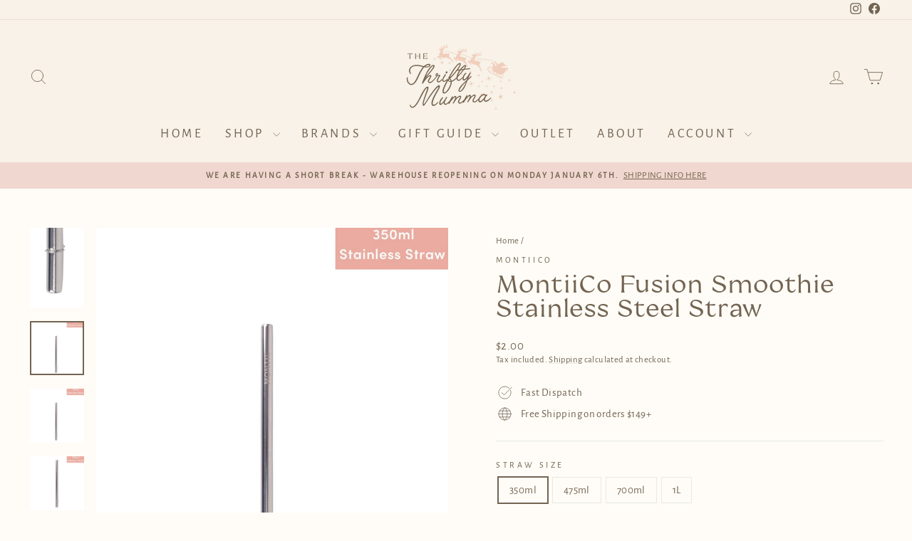

--- FILE ---
content_type: text/html; charset=utf-8
request_url: https://thethriftymumma.com.au/products/montiico-fusion-smoothie-stainless-steel-straw
body_size: 62978
content:
<!doctype html>
<html class="no-js" lang="en" dir="ltr">
<head>
  <meta charset="utf-8">
  <meta http-equiv="X-UA-Compatible" content="IE=edge,chrome=1">
  <meta name="viewport" content="width=device-width,initial-scale=1">
  <meta name="theme-color" content="#f0d7cf">
  <link rel="canonical" href="https://thethriftymumma.com.au/products/montiico-fusion-smoothie-stainless-steel-straw">
  <link rel="preconnect" href="https://cdn.shopify.com" crossorigin>
  <link rel="preconnect" href="https://fonts.shopifycdn.com" crossorigin>
  <link rel="dns-prefetch" href="https://productreviews.shopifycdn.com">
  <link rel="dns-prefetch" href="https://ajax.googleapis.com">
  <link rel="dns-prefetch" href="https://maps.googleapis.com">
  <link rel="dns-prefetch" href="https://maps.gstatic.com"><link rel="shortcut icon" href="//thethriftymumma.com.au/cdn/shop/files/Favicon_-_Brown-_300_DPI_32x32.png?v=1723281652" type="image/png" /><title>MontiiCo Fusion Smoothie Stainless Steel Straw
&ndash; The Thrifty Mumma
</title>
<meta name="description" content="Choose your fave way to sip - silicone or stainless steel smoothie straws.   Fits with the MontiiCo Smoothie Cup lids and the Universal Fusion base sizes Straw Length: 350ml: 19.4cm 475ml: 24.1cm 700ml: 30.1cm 1L: 26.2cm"><meta property="og:site_name" content="The Thrifty Mumma">
  <meta property="og:url" content="https://thethriftymumma.com.au/products/montiico-fusion-smoothie-stainless-steel-straw">
  <meta property="og:title" content="MontiiCo Fusion Smoothie Stainless Steel Straw">
  <meta property="og:type" content="product">
  <meta property="og:description" content="Choose your fave way to sip - silicone or stainless steel smoothie straws.   Fits with the MontiiCo Smoothie Cup lids and the Universal Fusion base sizes Straw Length: 350ml: 19.4cm 475ml: 24.1cm 700ml: 30.1cm 1L: 26.2cm"><meta property="og:image" content="http://thethriftymumma.com.au/cdn/shop/files/MontiiCo_Fusion_Smoothie62.jpg?v=1694519281">
    <meta property="og:image:secure_url" content="https://thethriftymumma.com.au/cdn/shop/files/MontiiCo_Fusion_Smoothie62.jpg?v=1694519281">
    <meta property="og:image:width" content="1638">
    <meta property="og:image:height" content="1638"><meta name="twitter:site" content="@">
  <meta name="twitter:card" content="summary_large_image">
  <meta name="twitter:title" content="MontiiCo Fusion Smoothie Stainless Steel Straw">
  <meta name="twitter:description" content="Choose your fave way to sip - silicone or stainless steel smoothie straws.   Fits with the MontiiCo Smoothie Cup lids and the Universal Fusion base sizes Straw Length: 350ml: 19.4cm 475ml: 24.1cm 700ml: 30.1cm 1L: 26.2cm">
<style data-shopify>@font-face {
  font-family: "Alegreya Sans";
  font-weight: 400;
  font-style: normal;
  font-display: swap;
  src: url("//thethriftymumma.com.au/cdn/fonts/alegreya_sans/alegreyasans_n4.e332e76eefe545db0f9180cd382ce06e2f88055f.woff2") format("woff2"),
       url("//thethriftymumma.com.au/cdn/fonts/alegreya_sans/alegreyasans_n4.2f538e6a7581234d2f67054a40fbfd36d80c2e56.woff") format("woff");
}

  @font-face {
  font-family: "Alegreya Sans";
  font-weight: 400;
  font-style: normal;
  font-display: swap;
  src: url("//thethriftymumma.com.au/cdn/fonts/alegreya_sans/alegreyasans_n4.e332e76eefe545db0f9180cd382ce06e2f88055f.woff2") format("woff2"),
       url("//thethriftymumma.com.au/cdn/fonts/alegreya_sans/alegreyasans_n4.2f538e6a7581234d2f67054a40fbfd36d80c2e56.woff") format("woff");
}


  
  @font-face {
  font-family: "Alegreya Sans";
  font-weight: 400;
  font-style: italic;
  font-display: swap;
  src: url("//thethriftymumma.com.au/cdn/fonts/alegreya_sans/alegreyasans_i4.7156278bb23e48db294dc221d52a46fdc0183947.woff2") format("woff2"),
       url("//thethriftymumma.com.au/cdn/fonts/alegreya_sans/alegreyasans_i4.7283a068f87063ea0a478d58f299dd97afe5e064.woff") format("woff");
}

  
</style><link href="//thethriftymumma.com.au/cdn/shop/t/43/assets/theme.css?v=93626464380700918791750242624" rel="stylesheet" type="text/css" media="all" />
<style data-shopify>:root {
    --typeHeaderPrimary: "Alegreya Sans";
    --typeHeaderFallback: sans-serif;
    --typeHeaderSize: 40px;
    --typeHeaderWeight: 400;
    --typeHeaderLineHeight: 1;
    --typeHeaderSpacing: 0.0em;

    --typeBasePrimary:"Alegreya Sans";
    --typeBaseFallback:sans-serif;
    --typeBaseSize: 15px;
    --typeBaseWeight: 400;
    --typeBaseSpacing: 0.025em;
    --typeBaseLineHeight: 1.4;
    --typeBaselineHeightMinus01: 1.3;

    --typeCollectionTitle: 20px;

    --iconWeight: 2px;
    --iconLinecaps: round;

    
        --buttonRadius: 0;
    

    --colorGridOverlayOpacity: 0.18;
    --colorAnnouncement: #f0d7cf;
    --colorAnnouncementText: #736452;

    --colorBody: #fffcf7;
    --colorBodyAlpha05: rgba(255, 252, 247, 0.05);
    --colorBodyDim: #fff2de;
    --colorBodyLightDim: #fff8ed;
    --colorBodyMediumDim: #fff4e3;


    --colorBorder: #e8e8e1;

    --colorBtnPrimary: #f0d7cf;
    --colorBtnPrimaryLight: #fcf7f6;
    --colorBtnPrimaryDim: #eac7bc;
    --colorBtnPrimaryText: #736452;

    --colorCartDot: #ff4f33;

    --colorDrawers: #f8f2e8;
    --colorDrawersDim: #f2e7d4;
    --colorDrawerBorder: #f0d7cf;
    --colorDrawerText: #736452;
    --colorDrawerTextDark: #463d32;
    --colorDrawerButton: #f0d7cf;
    --colorDrawerButtonText: #736452;

    --colorFooter: #f2cfbd;
    --colorFooterText: #736452;
    --colorFooterTextAlpha01: #736452;

    --colorGridOverlay: #000000;
    --colorGridOverlayOpacity: 0.1;

    --colorHeaderTextAlpha01: rgba(115, 100, 82, 0.1);

    --colorHeroText: #ffffff;

    --colorSmallImageBg: #ffffff;
    --colorLargeImageBg: #0f0f0f;

    --colorImageOverlay: #000000;
    --colorImageOverlayOpacity: 0.1;
    --colorImageOverlayTextShadow: 0.2;

    --colorLink: #736452;

    --colorModalBg: rgba(240, 239, 237, 0.6);

    --colorNav: #f8f2e8;
    --colorNavText: #736452;

    --colorPrice: #736452;

    --colorSaleTag: #f8f2e8;
    --colorSaleTagText: #736452;

    --colorTextBody: #736452;
    --colorTextBodyAlpha015: rgba(115, 100, 82, 0.15);
    --colorTextBodyAlpha005: rgba(115, 100, 82, 0.05);
    --colorTextBodyAlpha008: rgba(115, 100, 82, 0.08);
    --colorTextSavings: #eab9ad;

    --urlIcoSelect: url(//thethriftymumma.com.au/cdn/shop/t/43/assets/ico-select.svg);
    --urlIcoSelectFooter: url(//thethriftymumma.com.au/cdn/shop/t/43/assets/ico-select-footer.svg);
    --urlIcoSelectWhite: url(//thethriftymumma.com.au/cdn/shop/t/43/assets/ico-select-white.svg);

    --grid-gutter: 17px;
    --drawer-gutter: 20px;

    --sizeChartMargin: 25px 0;
    --sizeChartIconMargin: 5px;

    --newsletterReminderPadding: 40px;

    /*Shop Pay Installments*/
    --color-body-text: #736452;
    --color-body: #fffcf7;
    --color-bg: #fffcf7;
    }

    .placeholder-content {
    background-image: linear-gradient(100deg, #ffffff 40%, #f7f7f7 63%, #ffffff 79%);
    }</style><script>
    document.documentElement.className = document.documentElement.className.replace('no-js', 'js');

    window.theme = window.theme || {};
    theme.routes = {
      home: "/",
      cart: "/cart.js",
      cartPage: "/cart",
      cartAdd: "/cart/add.js",
      cartChange: "/cart/change.js",
      search: "/search",
      predictiveSearch: "/search/suggest"
    };
    theme.strings = {
      soldOut: "Sold Out",
      unavailable: "Unavailable",
      inStockLabel: "In stock, ready to ship",
      oneStockLabel: "Low stock - [count] item left",
      otherStockLabel: "Low stock - [count] items left",
      willNotShipUntil: "Ready to ship [date]",
      willBeInStockAfter: "Back in stock [date]",
      waitingForStock: "Backordered, shipping soon",
      savePrice: "Save [saved_amount]",
      cartEmpty: "I feel empty... Let\u0026#39;s get shopping! 🛒",
      cartTermsConfirmation: "You must agree with the terms and conditions of sales to check out",
      searchCollections: "Collections",
      searchPages: "Pages",
      searchArticles: "Articles",
      productFrom: "from ",
      maxQuantity: "You can only have [quantity] of [title] in your cart."
    };
    theme.settings = {
      cartType: "drawer",
      isCustomerTemplate: false,
      moneyFormat: "${{amount}}",
      saveType: "percent",
      productImageSize: "square",
      productImageCover: true,
      predictiveSearch: true,
      predictiveSearchType: null,
      predictiveSearchVendor: true,
      predictiveSearchPrice: false,
      quickView: true,
      themeName: 'Impulse',
      themeVersion: "8.0.0"
    };
  </script>

  <script>window.performance && window.performance.mark && window.performance.mark('shopify.content_for_header.start');</script><meta name="google-site-verification" content="Ony1bO__Cw6ioNjVLKzIV1uOTIpiL1GcJwcnqRCRrvc">
<meta id="shopify-digital-wallet" name="shopify-digital-wallet" content="/27501920369/digital_wallets/dialog">
<meta name="shopify-checkout-api-token" content="60dd2f0bc35a208ff190ab811b1487cb">
<meta id="in-context-paypal-metadata" data-shop-id="27501920369" data-venmo-supported="false" data-environment="production" data-locale="en_US" data-paypal-v4="true" data-currency="AUD">
<link rel="alternate" type="application/json+oembed" href="https://thethriftymumma.com.au/products/montiico-fusion-smoothie-stainless-steel-straw.oembed">
<script async="async" src="/checkouts/internal/preloads.js?locale=en-AU"></script>
<link rel="preconnect" href="https://shop.app" crossorigin="anonymous">
<script async="async" src="https://shop.app/checkouts/internal/preloads.js?locale=en-AU&shop_id=27501920369" crossorigin="anonymous"></script>
<script id="apple-pay-shop-capabilities" type="application/json">{"shopId":27501920369,"countryCode":"AU","currencyCode":"AUD","merchantCapabilities":["supports3DS"],"merchantId":"gid:\/\/shopify\/Shop\/27501920369","merchantName":"The Thrifty Mumma","requiredBillingContactFields":["postalAddress","email","phone"],"requiredShippingContactFields":["postalAddress","email","phone"],"shippingType":"shipping","supportedNetworks":["visa","masterCard","amex","jcb"],"total":{"type":"pending","label":"The Thrifty Mumma","amount":"1.00"},"shopifyPaymentsEnabled":true,"supportsSubscriptions":true}</script>
<script id="shopify-features" type="application/json">{"accessToken":"60dd2f0bc35a208ff190ab811b1487cb","betas":["rich-media-storefront-analytics"],"domain":"thethriftymumma.com.au","predictiveSearch":true,"shopId":27501920369,"locale":"en"}</script>
<script>var Shopify = Shopify || {};
Shopify.shop = "the-thrifty-mumma.myshopify.com";
Shopify.locale = "en";
Shopify.currency = {"active":"AUD","rate":"1.0"};
Shopify.country = "AU";
Shopify.theme = {"name":"2025 JUNE","id":178461901096,"schema_name":"Impulse","schema_version":"8.0.0","theme_store_id":857,"role":"main"};
Shopify.theme.handle = "null";
Shopify.theme.style = {"id":null,"handle":null};
Shopify.cdnHost = "thethriftymumma.com.au/cdn";
Shopify.routes = Shopify.routes || {};
Shopify.routes.root = "/";</script>
<script type="module">!function(o){(o.Shopify=o.Shopify||{}).modules=!0}(window);</script>
<script>!function(o){function n(){var o=[];function n(){o.push(Array.prototype.slice.apply(arguments))}return n.q=o,n}var t=o.Shopify=o.Shopify||{};t.loadFeatures=n(),t.autoloadFeatures=n()}(window);</script>
<script>
  window.ShopifyPay = window.ShopifyPay || {};
  window.ShopifyPay.apiHost = "shop.app\/pay";
  window.ShopifyPay.redirectState = null;
</script>
<script id="shop-js-analytics" type="application/json">{"pageType":"product"}</script>
<script defer="defer" async type="module" src="//thethriftymumma.com.au/cdn/shopifycloud/shop-js/modules/v2/client.init-shop-cart-sync_DtuiiIyl.en.esm.js"></script>
<script defer="defer" async type="module" src="//thethriftymumma.com.au/cdn/shopifycloud/shop-js/modules/v2/chunk.common_CUHEfi5Q.esm.js"></script>
<script type="module">
  await import("//thethriftymumma.com.au/cdn/shopifycloud/shop-js/modules/v2/client.init-shop-cart-sync_DtuiiIyl.en.esm.js");
await import("//thethriftymumma.com.au/cdn/shopifycloud/shop-js/modules/v2/chunk.common_CUHEfi5Q.esm.js");

  window.Shopify.SignInWithShop?.initShopCartSync?.({"fedCMEnabled":true,"windoidEnabled":true});

</script>
<script>
  window.Shopify = window.Shopify || {};
  if (!window.Shopify.featureAssets) window.Shopify.featureAssets = {};
  window.Shopify.featureAssets['shop-js'] = {"shop-cart-sync":["modules/v2/client.shop-cart-sync_DFoTY42P.en.esm.js","modules/v2/chunk.common_CUHEfi5Q.esm.js"],"init-fed-cm":["modules/v2/client.init-fed-cm_D2UNy1i2.en.esm.js","modules/v2/chunk.common_CUHEfi5Q.esm.js"],"init-shop-email-lookup-coordinator":["modules/v2/client.init-shop-email-lookup-coordinator_BQEe2rDt.en.esm.js","modules/v2/chunk.common_CUHEfi5Q.esm.js"],"shop-cash-offers":["modules/v2/client.shop-cash-offers_3CTtReFF.en.esm.js","modules/v2/chunk.common_CUHEfi5Q.esm.js","modules/v2/chunk.modal_BewljZkx.esm.js"],"shop-button":["modules/v2/client.shop-button_C6oxCjDL.en.esm.js","modules/v2/chunk.common_CUHEfi5Q.esm.js"],"init-windoid":["modules/v2/client.init-windoid_5pix8xhK.en.esm.js","modules/v2/chunk.common_CUHEfi5Q.esm.js"],"avatar":["modules/v2/client.avatar_BTnouDA3.en.esm.js"],"init-shop-cart-sync":["modules/v2/client.init-shop-cart-sync_DtuiiIyl.en.esm.js","modules/v2/chunk.common_CUHEfi5Q.esm.js"],"shop-toast-manager":["modules/v2/client.shop-toast-manager_BYv_8cH1.en.esm.js","modules/v2/chunk.common_CUHEfi5Q.esm.js"],"pay-button":["modules/v2/client.pay-button_FnF9EIkY.en.esm.js","modules/v2/chunk.common_CUHEfi5Q.esm.js"],"shop-login-button":["modules/v2/client.shop-login-button_CH1KUpOf.en.esm.js","modules/v2/chunk.common_CUHEfi5Q.esm.js","modules/v2/chunk.modal_BewljZkx.esm.js"],"init-customer-accounts-sign-up":["modules/v2/client.init-customer-accounts-sign-up_aj7QGgYS.en.esm.js","modules/v2/client.shop-login-button_CH1KUpOf.en.esm.js","modules/v2/chunk.common_CUHEfi5Q.esm.js","modules/v2/chunk.modal_BewljZkx.esm.js"],"init-shop-for-new-customer-accounts":["modules/v2/client.init-shop-for-new-customer-accounts_NbnYRf_7.en.esm.js","modules/v2/client.shop-login-button_CH1KUpOf.en.esm.js","modules/v2/chunk.common_CUHEfi5Q.esm.js","modules/v2/chunk.modal_BewljZkx.esm.js"],"init-customer-accounts":["modules/v2/client.init-customer-accounts_ppedhqCH.en.esm.js","modules/v2/client.shop-login-button_CH1KUpOf.en.esm.js","modules/v2/chunk.common_CUHEfi5Q.esm.js","modules/v2/chunk.modal_BewljZkx.esm.js"],"shop-follow-button":["modules/v2/client.shop-follow-button_CMIBBa6u.en.esm.js","modules/v2/chunk.common_CUHEfi5Q.esm.js","modules/v2/chunk.modal_BewljZkx.esm.js"],"lead-capture":["modules/v2/client.lead-capture_But0hIyf.en.esm.js","modules/v2/chunk.common_CUHEfi5Q.esm.js","modules/v2/chunk.modal_BewljZkx.esm.js"],"checkout-modal":["modules/v2/client.checkout-modal_BBxc70dQ.en.esm.js","modules/v2/chunk.common_CUHEfi5Q.esm.js","modules/v2/chunk.modal_BewljZkx.esm.js"],"shop-login":["modules/v2/client.shop-login_hM3Q17Kl.en.esm.js","modules/v2/chunk.common_CUHEfi5Q.esm.js","modules/v2/chunk.modal_BewljZkx.esm.js"],"payment-terms":["modules/v2/client.payment-terms_CAtGlQYS.en.esm.js","modules/v2/chunk.common_CUHEfi5Q.esm.js","modules/v2/chunk.modal_BewljZkx.esm.js"]};
</script>
<script>(function() {
  var isLoaded = false;
  function asyncLoad() {
    if (isLoaded) return;
    isLoaded = true;
    var urls = ["\/\/cdn.shopify.com\/proxy\/3a998ec747b0605afb5f90cc3a79d79cc590163b45d4383143342ffa67ce5449\/bingshoppingtool-t2app-prod.trafficmanager.net\/uet\/tracking_script?shop=the-thrifty-mumma.myshopify.com\u0026sp-cache-control=cHVibGljLCBtYXgtYWdlPTkwMA"];
    for (var i = 0; i < urls.length; i++) {
      var s = document.createElement('script');
      s.type = 'text/javascript';
      s.async = true;
      s.src = urls[i];
      var x = document.getElementsByTagName('script')[0];
      x.parentNode.insertBefore(s, x);
    }
  };
  if(window.attachEvent) {
    window.attachEvent('onload', asyncLoad);
  } else {
    window.addEventListener('load', asyncLoad, false);
  }
})();</script>
<script id="__st">var __st={"a":27501920369,"offset":36000,"reqid":"6257f877-940f-4c05-9742-50350bb638c6-1767467897","pageurl":"thethriftymumma.com.au\/products\/montiico-fusion-smoothie-stainless-steel-straw","u":"71b8cc75d7b7","p":"product","rtyp":"product","rid":8582002835752};</script>
<script>window.ShopifyPaypalV4VisibilityTracking = true;</script>
<script id="captcha-bootstrap">!function(){'use strict';const t='contact',e='account',n='new_comment',o=[[t,t],['blogs',n],['comments',n],[t,'customer']],c=[[e,'customer_login'],[e,'guest_login'],[e,'recover_customer_password'],[e,'create_customer']],r=t=>t.map((([t,e])=>`form[action*='/${t}']:not([data-nocaptcha='true']) input[name='form_type'][value='${e}']`)).join(','),a=t=>()=>t?[...document.querySelectorAll(t)].map((t=>t.form)):[];function s(){const t=[...o],e=r(t);return a(e)}const i='password',u='form_key',d=['recaptcha-v3-token','g-recaptcha-response','h-captcha-response',i],f=()=>{try{return window.sessionStorage}catch{return}},m='__shopify_v',_=t=>t.elements[u];function p(t,e,n=!1){try{const o=window.sessionStorage,c=JSON.parse(o.getItem(e)),{data:r}=function(t){const{data:e,action:n}=t;return t[m]||n?{data:e,action:n}:{data:t,action:n}}(c);for(const[e,n]of Object.entries(r))t.elements[e]&&(t.elements[e].value=n);n&&o.removeItem(e)}catch(o){console.error('form repopulation failed',{error:o})}}const l='form_type',E='cptcha';function T(t){t.dataset[E]=!0}const w=window,h=w.document,L='Shopify',v='ce_forms',y='captcha';let A=!1;((t,e)=>{const n=(g='f06e6c50-85a8-45c8-87d0-21a2b65856fe',I='https://cdn.shopify.com/shopifycloud/storefront-forms-hcaptcha/ce_storefront_forms_captcha_hcaptcha.v1.5.2.iife.js',D={infoText:'Protected by hCaptcha',privacyText:'Privacy',termsText:'Terms'},(t,e,n)=>{const o=w[L][v],c=o.bindForm;if(c)return c(t,g,e,D).then(n);var r;o.q.push([[t,g,e,D],n]),r=I,A||(h.body.append(Object.assign(h.createElement('script'),{id:'captcha-provider',async:!0,src:r})),A=!0)});var g,I,D;w[L]=w[L]||{},w[L][v]=w[L][v]||{},w[L][v].q=[],w[L][y]=w[L][y]||{},w[L][y].protect=function(t,e){n(t,void 0,e),T(t)},Object.freeze(w[L][y]),function(t,e,n,w,h,L){const[v,y,A,g]=function(t,e,n){const i=e?o:[],u=t?c:[],d=[...i,...u],f=r(d),m=r(i),_=r(d.filter((([t,e])=>n.includes(e))));return[a(f),a(m),a(_),s()]}(w,h,L),I=t=>{const e=t.target;return e instanceof HTMLFormElement?e:e&&e.form},D=t=>v().includes(t);t.addEventListener('submit',(t=>{const e=I(t);if(!e)return;const n=D(e)&&!e.dataset.hcaptchaBound&&!e.dataset.recaptchaBound,o=_(e),c=g().includes(e)&&(!o||!o.value);(n||c)&&t.preventDefault(),c&&!n&&(function(t){try{if(!f())return;!function(t){const e=f();if(!e)return;const n=_(t);if(!n)return;const o=n.value;o&&e.removeItem(o)}(t);const e=Array.from(Array(32),(()=>Math.random().toString(36)[2])).join('');!function(t,e){_(t)||t.append(Object.assign(document.createElement('input'),{type:'hidden',name:u})),t.elements[u].value=e}(t,e),function(t,e){const n=f();if(!n)return;const o=[...t.querySelectorAll(`input[type='${i}']`)].map((({name:t})=>t)),c=[...d,...o],r={};for(const[a,s]of new FormData(t).entries())c.includes(a)||(r[a]=s);n.setItem(e,JSON.stringify({[m]:1,action:t.action,data:r}))}(t,e)}catch(e){console.error('failed to persist form',e)}}(e),e.submit())}));const S=(t,e)=>{t&&!t.dataset[E]&&(n(t,e.some((e=>e===t))),T(t))};for(const o of['focusin','change'])t.addEventListener(o,(t=>{const e=I(t);D(e)&&S(e,y())}));const B=e.get('form_key'),M=e.get(l),P=B&&M;t.addEventListener('DOMContentLoaded',(()=>{const t=y();if(P)for(const e of t)e.elements[l].value===M&&p(e,B);[...new Set([...A(),...v().filter((t=>'true'===t.dataset.shopifyCaptcha))])].forEach((e=>S(e,t)))}))}(h,new URLSearchParams(w.location.search),n,t,e,['guest_login'])})(!0,!0)}();</script>
<script integrity="sha256-4kQ18oKyAcykRKYeNunJcIwy7WH5gtpwJnB7kiuLZ1E=" data-source-attribution="shopify.loadfeatures" defer="defer" src="//thethriftymumma.com.au/cdn/shopifycloud/storefront/assets/storefront/load_feature-a0a9edcb.js" crossorigin="anonymous"></script>
<script crossorigin="anonymous" defer="defer" src="//thethriftymumma.com.au/cdn/shopifycloud/storefront/assets/shopify_pay/storefront-65b4c6d7.js?v=20250812"></script>
<script data-source-attribution="shopify.dynamic_checkout.dynamic.init">var Shopify=Shopify||{};Shopify.PaymentButton=Shopify.PaymentButton||{isStorefrontPortableWallets:!0,init:function(){window.Shopify.PaymentButton.init=function(){};var t=document.createElement("script");t.src="https://thethriftymumma.com.au/cdn/shopifycloud/portable-wallets/latest/portable-wallets.en.js",t.type="module",document.head.appendChild(t)}};
</script>
<script data-source-attribution="shopify.dynamic_checkout.buyer_consent">
  function portableWalletsHideBuyerConsent(e){var t=document.getElementById("shopify-buyer-consent"),n=document.getElementById("shopify-subscription-policy-button");t&&n&&(t.classList.add("hidden"),t.setAttribute("aria-hidden","true"),n.removeEventListener("click",e))}function portableWalletsShowBuyerConsent(e){var t=document.getElementById("shopify-buyer-consent"),n=document.getElementById("shopify-subscription-policy-button");t&&n&&(t.classList.remove("hidden"),t.removeAttribute("aria-hidden"),n.addEventListener("click",e))}window.Shopify?.PaymentButton&&(window.Shopify.PaymentButton.hideBuyerConsent=portableWalletsHideBuyerConsent,window.Shopify.PaymentButton.showBuyerConsent=portableWalletsShowBuyerConsent);
</script>
<script data-source-attribution="shopify.dynamic_checkout.cart.bootstrap">document.addEventListener("DOMContentLoaded",(function(){function t(){return document.querySelector("shopify-accelerated-checkout-cart, shopify-accelerated-checkout")}if(t())Shopify.PaymentButton.init();else{new MutationObserver((function(e,n){t()&&(Shopify.PaymentButton.init(),n.disconnect())})).observe(document.body,{childList:!0,subtree:!0})}}));
</script>
<link id="shopify-accelerated-checkout-styles" rel="stylesheet" media="screen" href="https://thethriftymumma.com.au/cdn/shopifycloud/portable-wallets/latest/accelerated-checkout-backwards-compat.css" crossorigin="anonymous">
<style id="shopify-accelerated-checkout-cart">
        #shopify-buyer-consent {
  margin-top: 1em;
  display: inline-block;
  width: 100%;
}

#shopify-buyer-consent.hidden {
  display: none;
}

#shopify-subscription-policy-button {
  background: none;
  border: none;
  padding: 0;
  text-decoration: underline;
  font-size: inherit;
  cursor: pointer;
}

#shopify-subscription-policy-button::before {
  box-shadow: none;
}

      </style>

<script>window.performance && window.performance.mark && window.performance.mark('shopify.content_for_header.end');</script>

  <script src="//thethriftymumma.com.au/cdn/shop/t/43/assets/vendor-scripts-v11.js" defer="defer"></script><link rel="stylesheet" href="//thethriftymumma.com.au/cdn/shop/t/43/assets/country-flags.css"><script src="//thethriftymumma.com.au/cdn/shop/t/43/assets/theme.js?v=22325264162658116151750242601" defer="defer"></script>
<!-- BEGIN app block: shopify://apps/platmart-swatches/blocks/collection-swatches/3d4801b8-13e2-488f-8d06-69ca04fc155d --><!-- BEGIN app snippet: widgets-config --><script>
  window.platmartSwatchesConfig = {
    enabled: true,
    country: 'AU',
    language: 'EN',
    productWidgetVersion: '5',
    productWidgetEnabled: true,
    collectionWidgetVersion: '5',
    collectionWidgetEnabled: false,
    proxyPath: '/a/pl-swatches',
    storefrontToken: 'a8836de9915cacc93fb8f5ca7e41720d',
    cssVariables: '--pl-swatch-radius: 50%; --pl-swatch-pill-radius: 0; --pl-swatch-size: 48px; --pl-swatch-margin-top: 0px; --pl-swatch-margin-bottom: 15px; --pl-swatch-collection-margin-top: 5px; --pl-swatch-collection-margin-bottom: 0px;',
    handleOutOfStock: true,
    outOfStockStyle: 'cross_out_enable',
    collectionSwatchSize: '20px',
    collectionSwatchesLimit: 5,
    collectionShowHiddenCount: false,
    collectionCardSelector: '',
    collectionPositionSelector: '',
    collectionTargetPosition: '',
    collectionExcludedSelectors: '',
    collectionSwatchesPills: true,
    collectionCurrentSwatchFirst: false,
    collectionDisplay: 'swatches',
    collectionCountOnlyText: '{{count}} color(s)',
    tooltipEnabled: false,
    tooltipPosition: 'top',
    variantSwatchesEnabled: false,
    variantSwatchesStatus: 'disabled',
    variantSwatchesProducts: []
  }
</script>
<!-- END app snippet -->

<!-- END app block --><!-- BEGIN app block: shopify://apps/instafeed/blocks/head-block/c447db20-095d-4a10-9725-b5977662c9d5 --><link rel="preconnect" href="https://cdn.nfcube.com/">
<link rel="preconnect" href="https://scontent.cdninstagram.com/">


  <script>
    document.addEventListener('DOMContentLoaded', function () {
      let instafeedScript = document.createElement('script');

      
        instafeedScript.src = 'https://cdn.nfcube.com/instafeed-36fe59acf2f5b72e1c5e29e0a55cfefd.js';
      

      document.body.appendChild(instafeedScript);
    });
  </script>





<!-- END app block --><!-- BEGIN app block: shopify://apps/wrapped/blocks/app-embed/1714fc7d-e525-4a14-8c3e-1b6ed95734c5 --><script type="module" src="https://cdn.shopify.com/storefront/web-components.js"></script>
<!-- BEGIN app snippet: app-embed.settings --><script type="text/javascript">
  window.Wrapped = { ...window.Wrapped };
  window.Wrapped.options = {"order":{"settings":{"optionMode":"advanced","visibilityTag":"wrapped:blocks:hide","giftMessage":true,"giftMessageMaxChars":255,"giftSender":false,"giftReceiver":false,"giftMessageRequired":false,"giftSenderRequired":false,"giftReceiverRequired":false,"giftMessageEmoji":false,"giftSenderEmoji":false,"giftReceiverEmoji":true,"giftOptionLabels":{"primary":"Select a gift option"},"giftCheckboxLabels":{"primary":"ADD GIFT WRAPPING"},"giftMessageLabels":{"primary":"Message"},"giftMessagePlaceholderLabels":{"primary":"Write your message here..."},"giftSenderLabels":{"primary":"From"},"giftSenderPlaceholderLabels":{"primary":"Leave blank to remain Anonymous "},"giftReceiverLabels":{"primary":"To"},"giftReceiverPlaceholderLabels":{"primary":"Receiver name"},"saveLabels":{"primary":"Save"},"removeLabels":{"primary":"Remove"},"unavailableLabels":{"primary":"Unavailable"},"visibilityHelperLabels":{"primary":"Unavailable for one or more items in your cart"},"requiredFieldLabels":{"primary":"Please fill out this field."},"emojiFieldLabels":{"primary":"Emoji characters are not permitted."},"ordersLimitReached":false,"multipleGiftVariants":true},"datafields":{"checkbox":"Gifting","message":"Gift Message","sender":"Gift Sender","receiver":"Gift Receiver","variant":"Gift Option"},"product":{"handle":"gift-wrapping","image":"https:\/\/cdn.shopify.com\/s\/files\/1\/0275\/0192\/0369\/files\/THETHRIFTYMUMMAGiftWrappingaddonService_600x600.png?v=1732845634","priceMode":"none","hiddenInventory":false,"hiddenVisibility":false,"variantPricingPaid":true,"variantPricingFree":true,"bundles":false,"id":9505419231528,"gid":"gid:\/\/shopify\/Product\/9505419231528","variants":[{"availableForSale":true,"title":"Earth Tones","price":7.95,"id":49571904684328,"imageSrc":"https:\/\/cdn.shopify.com\/s\/files\/1\/0275\/0192\/0369\/files\/THETHRIFTYMUMMA_8_400x400.png?v=1751872590","boxItemLimit":null,"boxWeightLimit":null},{"availableForSale":true,"title":"Pretty \u0026 Pink","price":7.95,"id":49571904749864,"imageSrc":"https:\/\/cdn.shopify.com\/s\/files\/1\/0275\/0192\/0369\/files\/The_Thrifty_Mumma_Gfit_wrapping_baby_shower_gift_pretty_in_pink_400x400.png?v=1751872590","boxItemLimit":null,"boxWeightLimit":null},{"availableForSale":true,"title":"Baby Blue","price":7.95,"id":49571904782632,"imageSrc":"https:\/\/cdn.shopify.com\/s\/files\/1\/0275\/0192\/0369\/files\/baby_blue_gift_wrapping_the_thrifty_mumma_400x400.png?v=1751872590","boxItemLimit":null,"boxWeightLimit":null},{"availableForSale":true,"title":"Rustic Christmas","price":7.95,"id":49572053188904,"imageSrc":"https:\/\/cdn.shopify.com\/s\/files\/1\/0275\/0192\/0369\/files\/THE_THRIFTY_MUMMA_5_400x400.png?v=1751872590","boxItemLimit":null,"boxWeightLimit":null},{"availableForSale":true,"title":"Classic Christmas","price":7.95,"id":49571904717096,"imageSrc":"https:\/\/cdn.shopify.com\/s\/files\/1\/0275\/0192\/0369\/files\/633b466e3fed3748c52b16d1-uniqooo-6_400x400.jpg?v=1751872590","boxItemLimit":null,"boxWeightLimit":null}]},"blocks":[{"id":"1f446900-286d-4fb0-a8a6-1fe5e4a85490","blockType":"cart_page","modal":true,"pricing":true,"refresh":false,"primaryCheckbox":true,"previewImage":false,"variantAppearance":"images-modern","labels":{"primary":null},"targets":{"80560095345":{"id":"dab7aba4-01d1-4bab-a063-d3b5ba48c6f6","selector":"main form[action*=\"\/cart\"] div.cart__submit-controls","repositionedByDeveloper":false,"position":"beforebegin","action":null,"actionDeveloper":null,"actionType":"reload","actionTypeDeveloper":null,"formTarget":null},"120248238193":{"id":"26c2f21c-a42b-4788-9e2b-b2144290e55a","selector":"form[action*=\"\/cart\"] footer.cart__footer p.cart__policies","repositionedByDeveloper":false,"position":"afterend","action":null,"actionDeveloper":null,"actionType":"reload","actionTypeDeveloper":null,"formTarget":null},"120348704881":{"id":"3c41ff1d-68aa-4b4f-a7ba-04cb708dea06","selector":"form[action*=\"\/cart\"] div.cart-checkout","repositionedByDeveloper":false,"position":"beforebegin","action":null,"actionDeveloper":null,"actionType":"reload","actionTypeDeveloper":null,"formTarget":null},"121837944945":{"id":"2b02e423-e715-4b1b-914e-ae0a9187a1a7","selector":"form[action*=\"\/cart\"] div.cart-checkout","repositionedByDeveloper":false,"position":"beforebegin","action":null,"actionDeveloper":null,"actionType":"reload","actionTypeDeveloper":null,"formTarget":null},"120416665713":{"id":"1c9f8441-bf9f-4bf2-9af8-bb02e8ab463e","selector":"form[action*=\"\/cart\"] div.cart-checkout","repositionedByDeveloper":false,"position":"beforebegin","action":null,"actionDeveloper":null,"actionType":"reload","actionTypeDeveloper":null,"formTarget":null},"165724094760":{"id":"558508fc-af4b-4975-849e-a2221e119d67","selector":"main form[action*=\"\/cart\"] .cart__checkout-wrapper","repositionedByDeveloper":false,"position":"beforebegin","action":"cart:build","actionDeveloper":null,"actionType":"event","actionTypeDeveloper":null,"formTarget":null},"181988032808":{"id":"bf469fcd-c3eb-4086-bcc0-0db92f090764","selector":"main form[action*=\"\/cart\"] .cart__checkout-wrapper","repositionedByDeveloper":false,"position":"beforebegin","action":"cart:build","actionDeveloper":null,"actionType":"event","actionTypeDeveloper":null,"formTarget":null},"120848416881":{"id":"7ff8ebce-86d1-4af4-8801-c92a3bbed68e","selector":"form[action*=\"\/cart\"] div.cart-checkout","repositionedByDeveloper":false,"position":"beforebegin","action":null,"actionDeveloper":null,"actionType":"reload","actionTypeDeveloper":null,"formTarget":null},"120248205425":{"id":"8d2d9ff5-8c8f-4c7e-a9d5-4aec35632c2c","selector":"form[action*=\"\/cart\"] footer.cart__footer p.cart__policies","repositionedByDeveloper":false,"position":"afterend","action":null,"actionDeveloper":null,"actionType":"reload","actionTypeDeveloper":null,"formTarget":null},"120347852913":{"id":"f9204a12-b053-4738-84da-545f9376dc54","selector":"main form[action*=\"\/cart\"] div.cart__submit-controls","repositionedByDeveloper":false,"position":"beforebegin","action":null,"actionDeveloper":null,"actionType":"reload","actionTypeDeveloper":null,"formTarget":null},"121646678129":{"id":"4309e0f9-388b-4a74-8fb8-d4f92ca12541","selector":"form[action*=\"\/cart\"] div.cart-checkout","repositionedByDeveloper":false,"position":"beforebegin","action":null,"actionDeveloper":null,"actionType":"reload","actionTypeDeveloper":null,"formTarget":null},"172064932136":{"id":"0a910150-068b-4832-af37-7e3654b4f959","selector":"main form[action*=\"\/cart\"] .cart__checkout-wrapper","repositionedByDeveloper":false,"position":"beforebegin","action":"cart:build","actionDeveloper":null,"actionType":"event","actionTypeDeveloper":null,"formTarget":null},"175219704104":{"id":"ccc18ff7-d2c7-4743-b1d9-3961e4e862ce","selector":"main form[action*=\"\/cart\"] .cart__checkout-wrapper","repositionedByDeveloper":false,"position":"beforebegin","action":"cart:build","actionDeveloper":null,"actionType":"event","actionTypeDeveloper":null,"formTarget":null},"151575953704":{"id":"a0a016a8-017f-4dc5-92f3-c0877fd96850","selector":"form[action*=\"\/cart\"] div.cart-checkout","repositionedByDeveloper":false,"position":"beforebegin","action":null,"actionDeveloper":null,"actionType":"reload","actionTypeDeveloper":null,"formTarget":null},"172137742632":{"id":"afe599c6-2240-4c3f-9a06-0d9fb9634809","selector":"main form[action*=\"\/cart\"] .cart__checkout-wrapper","repositionedByDeveloper":false,"position":"beforebegin","action":"cart:build","actionDeveloper":null,"actionType":"event","actionTypeDeveloper":null,"formTarget":null},"178461901096":{"id":"0a0ffbfa-9fbe-4c7d-b58b-3bc5b605f826","selector":"main form[action*=\"\/cart\"] .cart__checkout-wrapper","repositionedByDeveloper":false,"position":"beforebegin","action":"cart:build","actionDeveloper":null,"actionType":"event","actionTypeDeveloper":null,"formTarget":null}}},{"id":"e1d6177e-e461-434a-96b2-56e7738d1654","blockType":"cart_drawer","modal":false,"pricing":true,"refresh":false,"primaryCheckbox":true,"previewImage":false,"variantAppearance":"images-modern","labels":{"primary":null},"targets":{"80560095345":{"id":"dab7aba4-01d1-4bab-a063-d3b5ba48c6f6","selector":"#CartDrawer div.drawer__footer div.cart-actions","repositionedByDeveloper":false,"position":"afterbegin","action":null,"actionDeveloper":null,"actionType":"reload","actionTypeDeveloper":null,"formTarget":null},"120248238193":{"id":"26c2f21c-a42b-4788-9e2b-b2144290e55a","selector":null,"repositionedByDeveloper":false,"position":null,"action":null,"actionDeveloper":null,"actionType":null,"actionTypeDeveloper":null,"formTarget":null},"120348704881":{"id":"3c41ff1d-68aa-4b4f-a7ba-04cb708dea06","selector":null,"repositionedByDeveloper":false,"position":null,"action":null,"actionDeveloper":null,"actionType":null,"actionTypeDeveloper":null,"formTarget":null},"121837944945":{"id":"2b02e423-e715-4b1b-914e-ae0a9187a1a7","selector":null,"repositionedByDeveloper":false,"position":null,"action":null,"actionDeveloper":null,"actionType":null,"actionTypeDeveloper":null,"formTarget":null},"120416665713":{"id":"1c9f8441-bf9f-4bf2-9af8-bb02e8ab463e","selector":null,"repositionedByDeveloper":false,"position":null,"action":null,"actionDeveloper":null,"actionType":null,"actionTypeDeveloper":null,"formTarget":null},"165724094760":{"id":"558508fc-af4b-4975-849e-a2221e119d67","selector":"#CartDrawer form[action*=\"\/cart\"] button[type=\"submit\"][name=\"checkout\"]","repositionedByDeveloper":false,"position":"beforebegin","action":"cart:build","actionDeveloper":null,"actionType":"event","actionTypeDeveloper":null,"formTarget":null},"181988032808":{"id":"bf469fcd-c3eb-4086-bcc0-0db92f090764","selector":"#CartDrawer form[action*=\"\/cart\"] button[type=\"submit\"][name=\"checkout\"]","repositionedByDeveloper":false,"position":"beforebegin","action":"cart:build","actionDeveloper":null,"actionType":"event","actionTypeDeveloper":null,"formTarget":null},"120848416881":{"id":"7ff8ebce-86d1-4af4-8801-c92a3bbed68e","selector":null,"repositionedByDeveloper":false,"position":null,"action":null,"actionDeveloper":null,"actionType":null,"actionTypeDeveloper":null,"formTarget":null},"120248205425":{"id":"8d2d9ff5-8c8f-4c7e-a9d5-4aec35632c2c","selector":null,"repositionedByDeveloper":false,"position":null,"action":null,"actionDeveloper":null,"actionType":null,"actionTypeDeveloper":null,"formTarget":null},"120347852913":{"id":"f9204a12-b053-4738-84da-545f9376dc54","selector":"#CartDrawer div.drawer__footer div.cart-actions","repositionedByDeveloper":false,"position":"afterbegin","action":null,"actionDeveloper":null,"actionType":"reload","actionTypeDeveloper":null,"formTarget":null},"121646678129":{"id":"4309e0f9-388b-4a74-8fb8-d4f92ca12541","selector":null,"repositionedByDeveloper":false,"position":null,"action":null,"actionDeveloper":null,"actionType":null,"actionTypeDeveloper":null,"formTarget":null},"172064932136":{"id":"0a910150-068b-4832-af37-7e3654b4f959","selector":"#CartDrawer form[action*=\"\/cart\"] button[type=\"submit\"][name=\"checkout\"]","repositionedByDeveloper":false,"position":"beforebegin","action":"cart:build","actionDeveloper":null,"actionType":"event","actionTypeDeveloper":null,"formTarget":null},"175219704104":{"id":"ccc18ff7-d2c7-4743-b1d9-3961e4e862ce","selector":"#CartDrawer form[action*=\"\/cart\"] button[type=\"submit\"][name=\"checkout\"]","repositionedByDeveloper":false,"position":"beforebegin","action":"cart:build","actionDeveloper":null,"actionType":"event","actionTypeDeveloper":null,"formTarget":null},"151575953704":{"id":"a0a016a8-017f-4dc5-92f3-c0877fd96850","selector":null,"repositionedByDeveloper":false,"position":null,"action":null,"actionDeveloper":null,"actionType":null,"actionTypeDeveloper":null,"formTarget":null},"172137742632":{"id":"afe599c6-2240-4c3f-9a06-0d9fb9634809","selector":"#CartDrawer form[action*=\"\/cart\"] button[type=\"submit\"][name=\"checkout\"]","repositionedByDeveloper":false,"position":"beforebegin","action":"cart:build","actionDeveloper":null,"actionType":"event","actionTypeDeveloper":null,"formTarget":null},"178461901096":{"id":"0a0ffbfa-9fbe-4c7d-b58b-3bc5b605f826","selector":"#CartDrawer form[action*=\"\/cart\"] button[type=\"submit\"][name=\"checkout\"]","repositionedByDeveloper":false,"position":"beforebegin","action":"cart:build","actionDeveloper":null,"actionType":"event","actionTypeDeveloper":null,"formTarget":null}}}]}};
  window.Wrapped.settings = {"activated":true,"debug":false,"scripts":null,"styles":null,"skipFetchInterceptor":false,"skipXhrInterceptor":false,"token":"97cf13a2718aa6434c8c196a6e1cf0e4"};
  window.Wrapped.settings.block = {"extension_background_primary_color":"#f2cfbd","extension_background_secondary_color":"#f8f2e8","extension_border_color":"rgba(0,0,0,0)","border_width":2,"border_radius":60,"spacing_scale":"--wrapped-spacing-scale-less","hover_style":"--wrapped-hover-style-dark","font_color":"#736452","font_secondary_color":"#736452","font_scale":100,"form_element_text_color":"#736452","background_color":"#f8f2e8","border_color":"#0000000f","checkbox_radio_color":"#eab9ad","primary_button_text":"#ffffff","primary_button_surface":"#eab9ad","primary_button_border":"rgba(0,0,0,0)","secondary_button_text":"#736452","secondary_button_surface":"#f0d7cf","secondary_button_border":"rgba(0,0,0,0)","media_fit":"none","gift_thumbnail_size":40,"gift_thumbnail_position":"--wrapped-thumbnail-position-start"};
  window.Wrapped.settings.market = null;

  
    window.Wrapped.selectedProductId = 8582002835752;
    window.Wrapped.selectedVariantId = 46583028220200;
  if (window.Wrapped.settings.debug) {
    const logStyle = 'background-color:black;color:#ffc863;font-size:12px;font-weight:400;padding:12px;border-radius:10px;'
    console.log('%c Gift options by Wrapped | Learn more at https://apps.shopify.com/wrapped', logStyle)
    console.debug('[wrapped:booting]', window.Wrapped)
  }
</script>
<!-- END app snippet --><!-- BEGIN app snippet: app-embed.styles -->
<style type="text/css">
:root {
  --wrapped-background-color: #f8f2e8;

  --wrapped-extension-background-primary-color: #f2cfbd;
  --wrapped-extension-background-secondary-color: #f8f2e8;

  --wrapped-extension-border-color: rgba(0,0,0,0);

  --wrapped-border-color: #0000000f;
  
  
    --wrapped-border-radius: min(calc(60 / 100 * 24px), 24px);
  
  --wrapped-border-width: 1px;

  --wrapped-checkbox-accent-color: #eab9ad;

  --wrapped-checkbox--label-left: flex-start;
  --wrapped-checkbox--label-center: center;
  --wrapped-checkbox--label-right: flex-end;

  --wrapped-default-padding: 0.5em;
  --wrapped-container-padding: 0.5em;

  --wrapped-font-color: #736452;
  --wrapped-font-size-default: 16px;
  --wrapped-font-scale: 1.0;

  --wrapped-font-size: calc(var(--wrapped-font-size-default) * var(--wrapped-font-scale));
  --wrapped-font-size-small: calc(var(--wrapped-font-size) * 0.8);
  --wrapped-font-size-smaller: calc(var(--wrapped-font-size) * 0.7);
  --wrapped-font-size-smallest: calc(var(--wrapped-font-size) * 0.65);

  --wrapped-component-bottom-padding: 0.5em;

  --wrapped-feature-max-height: 500px;

  --wrapped-textarea-min-height: 80px;

  --wrapped-thumbnail-position-start: -1;
  --wrapped-thumbnail-position-end: 2;
  --wrapped-thumbnail-position: var(--wrapped-thumbnail-position-start, -1);
  --wrapped-thumbnail-size: clamp(40px, 40px, 200px);

  --wrapped-extension-margin-block-start: 1em;
  --wrapped-extension-margin-block-end: 2em;

  --wrapped-unavailable-gift-variant-opacity: 0.4;
}


wrapped-extension {
  background-color: var(--wrapped-extension-background-primary-color) !important;
  border: 1px solid var(--wrapped-extension-border-color) !important;
  border-radius: var(--wrapped-border-radius) !important;
  display: block;
  color: var(--wrapped-font-color) !important;
  font-size: var(--wrapped-font-size) !important;
  height: fit-content !important;
  margin-block-start: var(--wrapped-extension-margin-block-start) !important;
  margin-block-end: var(--wrapped-extension-margin-block-end) !important;
  min-width: unset !important;
  max-width: 640px !important;
  overflow: hidden !important;
  padding: unset !important;
  width: unset !important;

  &:has([part="provider"][gift-variants-unavailable="true"]) {
    display: none !important;
  }
  &:has([part="provider"][is-filtered="true"]) {
    display: none !important;
  }
  &:has([part="provider"][is-gift-option="true"]) {
    display: none !important;
  }
  &:has([part="provider"][is-hidden="true"]) {
    border: none !important;
    display: none !important;
  }

  &:has(wrapped-cart-list-provider) {
    margin-left: auto !important;
    margin-right: 0 !important;
  }

  &[target-group="drawer"]:has(wrapped-cart-list-provider) {
    max-width: unset !important;
    margin-left: unset !important;
    margin-right: unset !important;
    margin-block-end: calc(var(--wrapped-extension-margin-block-end) * 0.5) !important;
  }
}

wrapped-extension * {
  font-size: inherit;
  font-family: inherit;
  color: inherit;
  letter-spacing: normal !important;
  line-height: normal !important;
  text-transform: unset !important;
  visibility: inherit !important;

  & input[type=text]::-webkit-input-placeholder, textarea::-webkit-input-placeholder, select::-webkit-input-placeholder {
    color: revert !important;
    opacity: revert !important;
  }
}

wrapped-extension [part="provider"] {
  display: flex;
  flex-direction: column;

  & [part="feature"][enabled="false"] {
    display: none;
    opacity: 0;
    visibility: hidden;
  }

  &[is-checked="true"] {
    &:has([enabled="true"]:not([singular="true"]):not([feature="checkbox"])) {
      & [feature="checkbox"] {
        border-bottom: 1px solid var(--wrapped-extension-border-color);
      }
    }

    & [part="feature"] {
      opacity: 1;
      max-height: var(--wrapped-feature-max-height);
      visibility: visible;
    }
  }

  &[hidden-checkbox="true"] {
    & [part="feature"] {
      opacity: 1;
      max-height: var(--wrapped-feature-max-height);
      visibility: visible;
    }

    & [feature="checkbox"] {
      display: none;
      opacity: 0;
      visibility: hidden;
    }

    
    &[is-checked="false"][has-gift-variants="true"] {
      & [feature="message"], [feature="sender-receiver"] {
        & input, textarea, span {
          pointer-events: none !important;
          cursor: none;
          opacity: 0.5;
        }
      }
    }
  }

  
  &[limited="true"] {
    cursor: none !important;
    pointer-events: none !important;
    opacity: 0.6 !important;

    & [part="container"] {
      & label {
        pointer-events: none !important;
      }
    }
  }

  
  &[saving="true"] {
    & [part="container"] {
      & label {
        pointer-events: none !important;

        & input[type="checkbox"], input[type="radio"], span {
          opacity: 0.7 !important;
          transition: opacity 300ms cubic-bezier(0.25, 0.1, 0.25, 1);
        }
      }

      & select {
        pointer-events: none !important;
        opacity: 0.7 !important;
        outline: none;
      }
    }
  }
}


wrapped-extension [part="feature"]:not([feature="checkbox"]) {
  background-color: var(--wrapped-extension-background-secondary-color);
  max-height: 0;
  opacity: 0;
  visibility: hidden;
  transition: padding-top 0.2s, opacity 0.2s, visibility 0.2s, max-height 0.2s cubic-bezier(0.42, 0, 0.58, 1);
}

wrapped-extension [part="feature"] {
  overflow: hidden !important;

  & [part="container"] {
    display: flex;
    flex-direction: column;
    row-gap: 0.25em;

    & label {
      align-items: center !important;
      column-gap: var(--wrapped-default-padding) !important;
      cursor: pointer !important;
      display: flex;
      line-height: normal !important;
      margin: 0 !important;
      pointer-events: auto !important;
      text-align: left !important;
      text-transform: unset !important;
    }
  }
}

wrapped-extension [feature="checkbox"] [part="container"] {
  padding: var(--wrapped-container-padding);

  & label {
    padding: 0 !important;

    & input[type="checkbox"] {
      cursor: pointer;
      appearance: auto !important;
      clip: unset !important;
      display: inline-block !important;
      height: var(--wrapped-font-size) !important;
      margin: 0  !important;
      min-height: revert !important;
      position: unset !important;
      top: unset !important;
      width: var(--wrapped-font-size) !important;

      &::before {
        content: unset !important;
      }
      &::after {
        content: unset !important;
      }

      &:checked::before {
        content: unset !important;
      }

      &:checked::after {
        content: unset !important;
      }
    }

    & span {
      &[part="label"] {
        border: unset !important;
        flex-grow: 1;
        padding: unset !important;
      }

      &[part="pricing"] {
        align-content: center;
        font-size: var(--wrapped-font-size-small);
        white-space: nowrap;
      }

      &[part="thumbnail"] {
        background-color: var(--wrapped-background-color);
        background-size: cover;
        background-position: center;
        background-repeat: no-repeat;
        border: 1px solid #ddd;
        border-color: var(--wrapped-border-color);
        border-radius: var(--wrapped-border-radius);
        min-height: var(--wrapped-thumbnail-size);
        max-height: var(--wrapped-thumbnail-size);
        min-width: var(--wrapped-thumbnail-size);
        max-width: var(--wrapped-thumbnail-size);
        height: 100%;
        width: 100%;
        display: inline-block;
        overflow: hidden;
        vertical-align: middle;
        order: var(--wrapped-thumbnail-position);

        
        margin-right: 0.6em;
        

        
      }
    }
  }

  
  & label input[type="checkbox"] {
    accent-color: var(--wrapped-checkbox-accent-color);
  }
  
}

wrapped-extension [hidden-checkbox="false"] [feature="variant"][enabled="true"][singular="true"] {
  display: none;
}

wrapped-extension [feature="variant"] [part="container"] {
  padding: var(--wrapped-container-padding) var(--wrapped-container-padding) 0;

  & fieldset {
    background-color: var(--wrapped-background-color) !important;
    border-color: var(--wrapped-border-color) !important;
    border-radius: var(--wrapped-border-radius) !important;
    border-style: solid !important;
    border-width: var(--wrapped-border-width) !important;
    color: var(--wrapped-font-color) !important;
    font-family: inherit;
    font-size: calc(var(--wrapped-font-size) * 0.9) !important;
    margin-bottom: 0.5em !important;
    margin-left: 0 !important;
    margin-right: 0 !important;
    overflow-x: hidden !important;
    overflow-y: scroll !important;
    padding: 0 !important;
    max-height: calc(calc(var(--wrapped-feature-max-height) * 0.5) - calc(var(--wrapped-container-padding) * 4)) !important;
    min-width: 100% !important;
    max-width: 100% !important;
    width: 100% !important;
    -webkit-appearance: auto !important;
    -moz-appearance: auto !important;

    & label {
      background-color: initial;
      container-type: inline-size;
      padding: var(--wrapped-default-padding) calc(var(--wrapped-default-padding) / 2);
      margin-bottom: 0 !important;
      transition: background-color 0.1s, box-shadow 0.1s ease-out;
      transition-delay: 0.1s;
      width: auto;

      & input[type="radio"] {
        appearance: auto !important;
        clip: unset !important;
        cursor: default;
        display: inline-block !important;
        height: var(--wrapped-font-size) !important;
        margin: 0  !important;
        min-height: revert !important;
        position: unset !important;
        top: unset !important;
        vertical-align: top;
        width: var(--wrapped-font-size) !important;

        
        accent-color: var(--wrapped-checkbox-accent-color);
        
      }

      & div[part="wrapper"] {
        display: flex;
        flex-direction: row;
        flex-grow: 1;

        & span {
          border: unset !important;
          font-size: var(--wrapped-font-size-small);

          &[part="title"] {
            width: 100%;
          }

          &[part="pricing"] {
            padding-right: calc(var(--wrapped-default-padding) / 2);
            white-space: nowrap;
          }
        }
      }

      @container (max-width: 400px) {
        div[part="wrapper"] {
          flex-direction: column;
        }
      }

      &[data-available="false"] {
        opacity: var(--wrapped-unavailable-gift-variant-opacity) !important;
        pointer-events: none !important;
      }

      &[data-filtered="true"] {
        opacity: var(--wrapped-unavailable-gift-variant-opacity) !important;
        pointer-events: none !important;
      }

      &:has(input:checked) {
        background-color: var(--wrapped-extension-background-secondary-color);
        box-shadow: inset 0px 10px 10px -10px rgba(0, 0, 0, 0.029);
      }

      &:hover {
        background-color: var(--wrapped-extension-background-secondary-color);
        box-shadow: inset 0px 10px 10px -10px rgba(0, 0, 0, 0.029);
        transition-delay: 0s;
      }
    }
  }

  & select {
    background-color: var(--wrapped-background-color) !important;
    background-image: none !important;
    border-color: var(--wrapped-border-color) !important;
    border-radius: var(--wrapped-border-radius) !important;
    border-style: solid !important;
    border-width: var(--wrapped-border-width) !important;
    color: var(--wrapped-font-color) !important;
    font-family: inherit;
    font-size: var(--wrapped-font-size-small) !important;
    height: auto;
    margin-bottom: 0.5em !important;
    padding: var(--wrapped-default-padding) !important;
    min-width: 100% !important;
    max-width: 100% !important;
    width: 100% !important;
    -webkit-appearance: auto !important;
    -moz-appearance: auto !important;
  }
}

wrapped-extension [feature="variant"][singular="true"] [part="container"] {
  & fieldset {
    display: none;
  }

  & select {
    display: none;
  }
}


wrapped-extension [feature="variant"][selector-type="images"] [part="container"] {
  & fieldset {
    & label {
      flex-direction: row;

      & input[type="radio"] {
        appearance: none !important;
        background-color: var(--wrapped-background-color) !important;
        background-position: center !important;
        background-repeat: no-repeat !important;
        background-size: cover !important;
        border-color: lightgrey !important;
        border-width: 0.2em !important;
        border-style: solid !important;
        border-radius: 0.4em !important;
        box-sizing: border-box !important;
        flex: 0 0 auto !important;
        width: var(--wrapped-thumbnail-size) !important;
        height: var(--wrapped-thumbnail-size) !important;
        min-width: 40px !important;
        max-width: 200px !important;
        -webkit-appearance: none !important;

        &:checked {
          
          border-color: var(--wrapped-checkbox-accent-color) !important;
          

          &::before {
            background-color: unset;
          }
        }
      }

      & div[part="wrapper"] {
        flex-direction: column;
      }
    }

    
    @media (max-width: 640px) {
      & label {
        flex-direction: column;

        & div[part="wrapper"] {
          padding-top: var(--wrapped-container-padding);
          width: 100%;
        }
      }
    }
  }
}


wrapped-extension [feature="variant"][selector-type="images-modern"] [part="container"] {
  & fieldset {
    background: none !important;
    border: none !important;
    display: grid !important;
    gap: calc(var(--wrapped-component-bottom-padding) * 0.8) !important;

    & label {
      opacity: 0.8 !important;

      margin: var(--wrapped-border-width) !important;
      flex-direction: row !important;
      padding: 2px !important;
      padding-right: var(--wrapped-container-padding) !important;

      box-sizing: border-box !important;
      box-shadow: 0 0 0 var(--wrapped-border-width) transparent !important;

      background-color: var(--wrapped-background-color) !important;
      border-color: color-mix(in srgb, var(--wrapped-border-color) 25%, transparent) !important;
      border-radius: var(--wrapped-border-radius) !important;
      border-style: solid !important;
      border-width: var(--wrapped-border-width) !important;
      color: var(--wrapped-font-color) !important;

      transition: box-shadow 0.2s cubic-bezier(0.25, 0.1, 0.25, 1),
                  border-color 0.2s cubic-bezier(0.25, 0.1, 0.25, 1),
                  opacity 0.1s cubic-bezier(0.25, 0.1, 0.25, 1) !important;

      & input[type="radio"] {
        cursor: pointer;
        appearance: none !important;
        background-color: var(--wrapped-background-color) !important;
        background-position: center !important;
        background-repeat: no-repeat !important;
        background-size: cover !important;
        border: none !important;
        border-radius: max(0px, calc(var(--wrapped-border-radius) - 2px)) !important;
        box-sizing: border-box !important;
        flex: 0 0 auto !important;
        width: var(--wrapped-thumbnail-size) !important;
        height: var(--wrapped-thumbnail-size) !important;
        min-width: 40px !important;
        max-width: 200px !important;
        -webkit-appearance: none !important;

        &:checked {
          
          border-color: var(--wrapped-checkbox-accent-color) !important;
          

          &::before {
            background-color: unset;
          }
        }
      }

      & div[part="wrapper"] {
        flex-direction: row;
        gap: var(--wrapped-container-padding);
      }

      &:has(input:checked) {
        border-color: var(--wrapped-checkbox-accent-color) !important;
        border-width: var(--wrapped-border-width) !important;
        box-shadow: 0 0 0 var(--wrapped-border-width) var(--wrapped-checkbox-accent-color) !important;

        pointer-events: none !important;
        opacity: 1 !important;
      }

      &:hover {
        opacity: 1 !important;
      }

      &[data-available="false"] {
        opacity: var(--wrapped-unavailable-gift-variant-opacity) !important;
        pointer-events: none !important;
      }

      &[data-filtered="true"] {
        opacity: var(--wrapped-unavailable-gift-variant-opacity) !important;
        pointer-events: none !important;
      }
    }
  }
}

wrapped-extension [feature="message"] [part="container"] {
  padding: var(--wrapped-container-padding);

  & textarea {
    background-color: var(--wrapped-background-color) !important;
    border-color: var(--wrapped-border-color) !important;
    border-radius: var(--wrapped-border-radius) !important;
    border-style: solid !important;
    border-width: var(--wrapped-border-width) !important;
    box-sizing: border-box;
    color: var(--wrapped-font-color) !important;
    font-size: var(--wrapped-font-size-small) !important;
    font-family: inherit;
    margin: 0 !important;
    min-height: var(--wrapped-textarea-min-height) !important;
    max-width: unset !important;
    min-width: unset !important;
    outline: none !important;
    padding: var(--wrapped-default-padding) !important;
    pointer-events: auto !important;
    width: 100% !important;
  }

  & [part="message-counter"] {
    align-self: flex-end !important;
    font-size: var(--wrapped-font-size-smallest) !important;
  }
}

wrapped-extension [feature="sender-receiver"] [part="container"] {
  flex-direction: row;
  justify-content: space-between;
  gap: 0.5em;
  padding: var(--wrapped-container-padding) var(--wrapped-container-padding) 0;

  & input[type="text"] {
    background-color: var(--wrapped-background-color) !important;
    border-color: var(--wrapped-border-color) !important;
    border-radius: var(--wrapped-border-radius) !important;
    border-style: solid !important;
    border-width: var(--wrapped-border-width) !important;
    box-sizing: border-box;
    box-shadow: none !important;
    color: var(--wrapped-font-color) !important;
    font-family: inherit;
    font-size: var(--wrapped-font-size-small) !important;
    height: auto;
    margin-bottom: 0.5em !important;
    max-width: 100% !important;
    min-width: 100% !important;
    outline: none !important;
    padding: var(--wrapped-default-padding) !important;
    text-indent: revert;
    width: 100% !important;
    -webkit-appearance: auto !important;
    -moz-appearance: auto !important;
  }

  & [part="sender"], [part="receiver"] {
    width: 100% !important;
  }
}

wrapped-extension [feature="sender-receiver"][fields="receiver"] [part="sender"],
wrapped-extension [feature="sender-receiver"][fields="sender"] [part="receiver"] {
  display: none;
}


body:has(wrapped-extension):has(wrapped-product-provider[bundles="false"][is-checked="true"]) {
  & shopify-accelerated-checkout {
    opacity: 0.5 !important;
    pointer-events: none !important;
  }
}
body:has(wrapped-gift-block[target-group="product-page"][gifting]) {
  & shopify-accelerated-checkout {
    opacity: 0.5 !important;
    pointer-events: none !important;
  }
}
</style>
<!-- END app snippet --><!-- BEGIN app snippet: app-embed.shadow --><template id="wrapped-shadow-styles">
:host {
  /* breakpoints: not-implemented / reference only */
  /* --wrapped-breakpoint-xs: 320px; */
  /* --wrapped-breakpoint-sm: 490px; */
  /* --wrapped-breakpoint-md: 768px; */
  /* --wrapped-breakpoint-lg: 1040px; */
  /* --wrapped-breakpoint-xl: 1440px; */

  
  --wrapped-thumbnail-position-start:
    "media gift-dialog-header"
    "media content"
    "media gift-dialog-actions";
  --wrapped-thumbnail-position-end:
    "gift-dialog-header media"
    "content media"
    "gift-dialog-actions media";

  --shadow-grid-template-areas: var(--wrapped-thumbnail-position-start);

  /* border radius */
  --shadow-border-radius-scale: 60;
  --shadow-border-radius-xs: calc(var(--shadow-border-radius-scale, 65) / 100 * 1rem);
  --shadow-border-radius-sm: calc(var(--shadow-border-radius-scale, 65) / 100 * 1.5rem);
  --shadow-border-radius-base: calc(var(--shadow-border-radius-scale, 65) / 100 * 2.5rem);

  --shadow-dialog-border-surface: rgba(0,0,0,0);
  --shadow-border-width: 2px;
  --shadow-outline-width: calc(var(--shadow-border-width) + 0.5px);

  /* buttons */
  
  --wrapped-hover-style-light: #ffffff;
  --wrapped-hover-style-dark: #000000;
  --shadow-hover-style: var(--wrapped-hover-style-dark, --wrapped-hover-style-light);

  --shadow-primary-button-surface: #eab9ad;
  --shadow-primary-button-surface--active: color-mix(in srgb, var(--shadow-primary-button-surface), var(--shadow-hover-style) 20%);
  --shadow-primary-button-surface--hover: color-mix(in srgb, var(--shadow-primary-button-surface), var(--shadow-hover-style) 16%);

  --shadow-primary-button-text-color: #ffffff;
  --shadow-primary-button-text-color--active: color-mix(in srgb, var(--shadow-primary-button-text-color), var(--shadow-hover-style) 20%);
  --shadow-primary-button-text-color--hover: color-mix(in srgb, var(--shadow-primary-button-text-color), var(--shadow-hover-style) 16%);

  --shadow-primary-button-border-surface: rgba(0,0,0,0);

  
  
    --shadow-primary-button-border-surface--active: transparent;
    --shadow-primary-button-border-surface--hover: transparent;
  

  --shadow-secondary-button-surface: #f0d7cf;
  --shadow-secondary-button-surface--active: color-mix(in srgb, var(--shadow-secondary-button-surface), var(--shadow-hover-style) 20%);
  --shadow-secondary-button-surface--hover: color-mix(in srgb, var(--shadow-secondary-button-surface), var(--shadow-hover-style) 16%);

  --shadow-secondary-button-text-color: #736452;
  --shadow-secondary-button-text-color--active: color-mix(in srgb, var(--shadow-secondary-button-text-color), var(--shadow-hover-style) 20%);
  --shadow-secondary-button-text-color--hover: color-mix(in srgb, var(--shadow-secondary-button-text-color), var(--shadow-hover-style) 16%);

  --shadow-secondary-button-border-surface: rgba(0,0,0,0);

  
  
    --shadow-secondary-button-border-surface--active: transparent;
    --shadow-secondary-button-border-surface--hover: transparent;
  

  /* do not change the root text size */
  --shadow-font-size: 16px;

  /* text and fonts */
  --shadow-font-family: var(--wrapped-font-family, inherit);

  --shadow-font-scale: calc(100 / 100);
  --shadow-font-size-sm: clamp(12px, calc(14px * var(--shadow-font-scale)), 16px);
  --shadow-font-size-base: clamp(12px, calc(16px * var(--shadow-font-scale)), 20px);
  --shadow-font-size-lg: clamp(16px, calc(24px * var(--shadow-font-scale)), 28px);
  --shadow-font-weight-base: var(--wrapped-font-weight-base, 400);
  --shadow-font-weight-md: 500;
  --shadow-font-weight-lg: 600;
  --shadow-letter-spacing: var(--wrapped-letter-spacing, normal);
  --shadow-line-height-base: 1.5em;

  /* transitions */
  --shadow-transition-duration: 0.1s;
  --shadow-spinner-duration: 0.7s;

  /* disabled */
  --shadow-disabled-opacity-sm: 0.16;
  --shadow-disabled-opacity: 0.32;
  --shadow-disabled-opacity-md: 0.4;
  --shadow-disabled-opacity-lg: 0.64;

  /* precalculated percentages for color-mix */
  --shadow-disabled-opacity-percent: 32%;
  --shadow-disabled-opacity-sm-percent: 16%;
  --shadow-disabled-opacity-md-percent: 40%;
  --shadow-disabled-opacity-lg-percent: 64%;
  --shadow-disabled-cursor: not-allowed;

  /* form elements */
  --shadow-form-element-surface: #f8f2e8;
  --shadow-form-element-surface--disabled: color-mix(in srgb, var(--shadow-form-element-surface) var(--shadow-disabled-opacity-percent), var(--shadow-secondary-text-color) 8%);

  --shadow-form-element-border-color: #0000000f;
  --shadow-form-element-border-color--active: color-mix(in srgb, var(--shadow-form-element-border-color), white 83%);
  --shadow-form-element-border-color--disabled: color-mix(in srgb, var(--shadow-form-element-border-color) var(--shadow-disabled-opacity-percent), var(--shadow-secondary-text-color) 8%);

  --shadow-form-element-text-color: #736452;
  --shadow-form-element-text-color--disabled: color-mix(in srgb, var(--shadow-form-element-text-color), var(--shadow-secondary-text-color) 8%);

  --shadow-form-element-placeholder-text-color: color-mix(in srgb, var(--shadow-form-element-text-color) var(--shadow-disabled-opacity-percent), transparent);
  --shadow-form-element-placeholder-text-color--disabled: color-mix(in srgb, var(--shadow-form-element-text-color) var(--shadow-disabled-opacity-percent), var(--shadow-secondary-text-color) 8%);

  --shadow-form-element-selection-color: #eab9ad;
  --shadow-form-element-selection-color--active: color-mix(in srgb, var(--shadow-form-element-selection-color), var(--shadow-hover-style) 40%);
  --shadow-form-element-selection-color--hover: color-mix(in srgb, var(--shadow-form-element-selection-color), var(--shadow-hover-style) 32%);

  /* primary colors */
  --shadow-primary-surface: #f2cfbd;
  --shadow-primary-text-color: #736452;
  --shadow-primary-text-color--hover: color-mix(in srgb, var(--shadow-primary-text-color), var(--shadow-hover-style) 32%);

  /* secondary colors */
  --shadow-secondary-surface: #f8f2e8;
  --shadow-secondary-text-color: #736452;
  --shadow-secondary-text-color--disabled: color-mix(in srgb, var(--shadow-secondary-text-color) var(--shadow-disabled-opacity-lg-percent), var(--shadow-secondary-text-color) 8%);

  /* Typography customizations */
  --shadow-button-text-transform: var(--wrapped-button-text-transform, none);
  --shadow-button-letter-spacing: var(--wrapped-button-letter-spacing, var(--shadow-letter-spacing, normal));
  --shadow-button-font-style: var(--wrapped-button-font-style, normal);

  /* spacing */
  
  --wrapped-spacing-scale-base: 1;
  --wrapped-spacing-scale-less: 0.75;
  --wrapped-spacing-scale-more: 1.166;
  --shadow-spacing-scale: var(--wrapped-spacing-scale-less, 1);

  --shadow-spacing-fixed: 4px;
  --shadow-spacing-base: clamp(12px, calc(16px * var(--shadow-spacing-scale)), 24px);
  --shadow-spacing-lg: clamp(16px, calc(24px * var(--shadow-spacing-scale)), 28px);
  --shadow-spacing-sm: clamp(8px, calc(12px * var(--shadow-spacing-scale)), 14px);
  --shadow-spacing-xs: clamp(6px, calc(8px * var(--shadow-spacing-scale)), 10px);

  /* shadows */
  --shadow-shadow-blur: 1.5rem;
  --shadow-shadow-color: rgba(0, 0, 0, 0.25);
  --shadow-shadow-offset: 0.75rem;

  /* default styles */
  all: revert;
  box-sizing: border-box;
  cursor: default;
  display: block;
  font-family: var(--shadow-font-family);
  font-size: var(--shadow-font-size);
  line-height: var(--shadow-line-height-base);
  letter-spacing: var(--shadow-letter-spacing);
  margin-block-start: var(--shadow-spacing-xs);
  margin-block-end: var(--shadow-spacing-xs);
  text-align: start;
  width: -webkit-fill-available;
  white-space: normal;
}

*,
*::before,
*::after {
  box-sizing: inherit;
}

/* gift block launcher */
gift-block-launcher {
  display: flex;
  flex-direction: column;
  gap: var(--shadow-spacing-xs);

  
  & gift-block-visibility-notice {
    display: block;
    font-family: var(--shadow-font-family);
    font-size: smaller;
    font-weight: var(--shadow-font-weight-base);
    font-style: var(--shadow-button-font-style);
    letter-spacing: var(--shadow-button-letter-spacing);
    padding: 0 var(--shadow-spacing-sm);
    text-transform: var(--shadow-button-text-transform);
    width: 100%;
  }
}

.gift-block__launcher {
  background-color: var(--wrapped-launcher-button-surface, var(--shadow-primary-button-surface));
  border-color: var(--wrapped-launcher-button-border-surface, var(--shadow-primary-button-border-surface));
  border-width: var(--wrapped-launcher-button-border-width, var(--shadow-border-width));
  border-radius: var(--wrapped-launcher-button-border-radius, var(--shadow-border-radius-sm));
  border-style: solid;
  color: var(--shadow-primary-button-text-color);
  padding: var(--shadow-spacing-sm);
  font-family: var(--shadow-font-family);
  font-size: var(--shadow-font-size-base);
  font-weight: var(--shadow-font-weight-base);
  font-style: var(--shadow-button-font-style);
  letter-spacing: var(--shadow-button-letter-spacing);
  max-width: var(--wrapped-launcher-button-max-width, 500px);
  text-transform: var(--shadow-button-text-transform);
  width: 100%;

  &:hover {
    cursor: pointer;
    background-color: var(--shadow-primary-button-surface--hover);
    border-color: var(--shadow-primary-button-border-surface--hover);
  }

  &:active {
    background-color: var(--shadow-primary-button-surface--active);
    border-color: var(--shadow-primary-button-border-surface--active);
  }

  &:focus,
  &:focus-visible {
    outline: none;
  }

  &[with-checkmark] {
    position: relative;
    display: inline-flex;
    align-items: center;
    gap: var(--shadow-spacing-fixed);

    & .icon-wrapper {
      display: flex;
      flex-shrink: 0;
    }

    & .button-content {
      justify-content: var(--wrapped-launcher-button-content-justify-content, space-between);
    }

    &[with-gift-options] {
      .checkmark-icon {
        display: block;
        /* animation: unblur calc(var(--shadow-transition-duration) * 3) ease forwards; */
      }
    }
  }

  &[variant="link"] {
    background: none;
    border: none;
    color: var(--shadow-primary-text-color);
    font-size: var(--shadow-font-size-base);
    font-weight: var(--shadow-font-weight-base);
    font-style: var(--shadow-button-font-style);
    letter-spacing: var(--shadow-button-letter-spacing);
    text-transform: var(--shadow-button-text-transform);
    text-decoration: none;
    margin-inline-start: -0.25rem;
    padding: 0;
    width: auto;

    &:hover {
      cursor: pointer;
      color: var(--shadow-primary-text-color--hover);
      text-decoration: underline;
    }

    &[with-checkmark] {
      padding-left: 0;
      text-align: start;
      word-break: keep-all;
    }

    & .button-content {
      flex-direction: row;
      justify-content: flex-start;
    }
  }

  & .button-content {
    display: inline-flex;
    align-items: center;
    gap: var(--shadow-spacing-fixed);

    flex-direction: row-reverse;
    justify-content: var(--wrapped-launcher-button-content-justify-content, center);
    width: 100%;

    & .label {
      text-align: start;
    }
  }

  & .icon-wrapper {
    display: none;
    align-items: center;
    justify-content: center;
    width: 1.5em;
    height: 1.5em;

    svg {
      fill: currentColor;
      height: 100%;
      width: 100%;
    }

    .checkmark-icon {
      display: none;
    }
  }
}
.gift-block__launcher:disabled,
.gift-block__launcher[orders-limit-reached] {
  cursor: var(--shadow-disabled-cursor);
  opacity: var(--shadow-disabled-opacity);
  pointer-events: none;

  &[with-checkmark] {
    .icon-wrapper {
      opacity: var(--shadow-disabled-opacity-md);
    }
  }
}

/* gift block modal */
.gift-block-modal {
  background-color: var(--shadow-primary-surface);
  border: none;
  border-radius: var(--shadow-border-radius-base);
  box-shadow: 0 var(--shadow-shadow-offset) var(--shadow-shadow-blur) var(--shadow-shadow-color);
  outline: var(--shadow-border-width) solid var(--shadow-dialog-border-surface);
  padding: 0;
}
.gift-block-modal::backdrop {
  background-color: rgba(156, 163, 175, 0.75);
}
.gift-block-modal:focus,
.gift-block-modal:focus-visible {
  outline: var(--shadow-border-width) solid var(--shadow-dialog-border-surface);
}
@media (max-width: 768px) {
  .gift-block-modal {
    max-height: calc(100% - var(--shadow-spacing-sm));
    max-width: calc(100% - var(--shadow-spacing-sm));
    overscroll-behavior: contain;
  }
}

/* gift block modal layout */
.gift-block-modal-layout {
  display: grid;
  grid-template-areas: var(--shadow-grid-template-areas);
  grid-template-columns: 1fr 1fr;
  grid-template-rows: auto 1fr auto;
  max-height: 80dvh;
  max-width: 80dvw;
  overflow: hidden;
}
/* Collapse to 1-column layout if media is hidden */
.gift-block-modal-layout:has(section#media[hidden]),
.gift-block-modal-layout:has(section#media.with-media-inline),
.gift-block-modal-layout:not(:has(section#media)),
.gift-block-modal-layout:not(:has(section#media img)) {
  grid-template-areas:
    "gift-dialog-header"
    "content"
    "gift-dialog-actions";
  grid-template-columns: 1fr;
  grid-template-rows: auto 1fr auto;

  section#media {
    display: none;
  }
}


gift-dialog-header {
  align-items: flex-start;
  background-color: var(--shadow-primary-surface);
  display: flex;
  flex-direction: row;
  gap: var(--shadow-spacing-fixed);
  grid-area: gift-dialog-header;
  justify-content: space-between;
  padding: var(--shadow-spacing-lg);
  position: sticky;
  top: 0;
  z-index: 1;

  & h1 {
    color: var(--shadow-primary-text-color);
    font-family: var(--wrapped-header-font-family, var(--shadow-font-family));
    font-size: var(--shadow-font-size-lg);
    font-weight: var(--shadow-font-weight-md);
    line-height: 1.25em;
    margin: 0;
  }

  /* dismiss button styles */
  & button {
    background-color: color-mix(in srgb, var(--shadow-secondary-text-color) 8%, transparent);
    color: var(--shadow-secondary-text-color);
    border-radius: var(--shadow-border-radius-xs);
    font-size: var(--shadow-font-size-sm);
    font-weight: var(--shadow-font-weight-lg);
    font-style: var(--shadow-button-font-style);
    letter-spacing: var(--shadow-button-letter-spacing);
    text-transform: var(--shadow-button-text-transform);
    width: 2.25em;
    height: 2.25em;
    min-width: 2.25em;
    min-height: 2.25em;
    outline: none;
    border: 0;
    cursor: pointer;
    transition: background-color var(--shadow-transition-duration) ease,
                color var(--shadow-transition-duration) ease;

    &:hover {
      background-color: color-mix(in srgb, var(--shadow-secondary-text-color) 6%, var(--shadow-hover-style) 12%);
    }

    &:active {
      background-color: color-mix(in srgb, var(--shadow-secondary-text-color) 16%, var(--shadow-hover-style) 16%);
    }

    &:disabled {
      pointer-events: none;
      opacity: var(--shadow-disabled-opacity);
    }
  }
}

gift-dialog-actions {
  align-items: flex-end;
  background-color: var(--shadow-primary-surface);
  bottom: 0;
  display: flex;
  flex-direction: column;
  gap: var(--shadow-spacing-sm);
  grid-area: gift-dialog-actions;
  overscroll-behavior: contain;
  position: sticky;
  padding: var(--shadow-spacing-lg);
  z-index: 1;

  & button {
    border-radius: var(--shadow-border-radius-sm);
    border-width: var(--shadow-border-width);
    border-style: solid;
    cursor: pointer;
    font-family: var(--wrapped-actions-button-font-family, var(--shadow-font-family));
    font-size: var(--shadow-font-size-base);
    font-weight: var(--shadow-font-weight-md);
    font-style: var(--shadow-button-font-style);
    letter-spacing: var(--shadow-button-letter-spacing);
    text-transform: var(--shadow-button-text-transform);
    padding: var(--shadow-spacing-sm);
    position: relative;
    width: 100%;
    transition: background-color var(--shadow-transition-duration) ease,
                border-color var(--shadow-transition-duration) ease,
                color var(--shadow-transition-duration) ease,
                opacity var(--shadow-transition-duration) ease;

    &.primary {
      background-color: var(--shadow-primary-button-surface);
      border-color: var(--shadow-primary-button-border-surface);
      color: var(--shadow-primary-button-text-color);
      display: flex;
      align-items: center;
      justify-content: center;

      .button-content {
        display: flex;
        align-items: center;
        justify-content: center;
        width: 100%;
      }

      .label {
        flex: 0 1 auto;
        min-width: 0;
        text-align: center;
      }

      .label.out-of-stock {
        display: none;
      }

      .icon-wrapper {
        width: 0em;
        height: 1.25em;
      }

      &:hover {
        background-color: var(--shadow-primary-button-surface--hover);
        border-color: var(--shadow-primary-button-border-surface--hover);
        color: var(--shadow-primary-button-text-color--hover);
      }

      &:active {
        background-color: var(--shadow-primary-button-surface--active);
        border-color: var(--shadow-primary-button-border-surface--active);
        color: var(--shadow-primary-button-text-color--active);
      }

      &[loading] {
        background-color: var(--shadow-primary-button-surface--active);
        border-color: var(--shadow-primary-button-border-surface--active);
        color: var(--shadow-primary-button-text-color--active);
        pointer-events: none;

        .button-content {
          opacity: 0;
        }
      }
    }

    &.secondary {
      background-color: var(--shadow-secondary-button-surface);
      border-color: var(--shadow-secondary-button-border-surface);
      color: var(--shadow-secondary-button-text-color);
      display: flex;
      align-items: center;
      justify-content: center;


      .button-content {
        display: flex;
        align-items: center;
        justify-content: center;
        gap: var(--shadow-spacing-fixed);
        width: 100%;
      }

      .label {
        flex: 0 1 auto;
        min-width: 0;
        text-align: center;
      }

      .icon-wrapper {
        --icon-stroke-width: 1.5px;
        flex: 0 0 auto;
        display: flex;
        align-items: center;
        justify-content: center;

        svg {
          width: 1.25em;
          height: 1.25em;
          stroke-width: var(--icon-stroke-width);
        }

        .remove-icon-top, .remove-icon-bottom {
          transition: transform var(--shadow-transition-duration) ease-in-out;
        }
      }

      &:hover {
        background-color: var(--shadow-secondary-button-surface--hover);
        border-color: var(--shadow-secondary-button-border-surface--hover);
        color: var(--shadow-secondary-button-text-color--hover);

        .icon-wrapper {
          .remove-icon-top {
            transform: translate(calc(-1 * var(--icon-stroke-width)), var(--icon-stroke-width)) rotate(-15deg);
          }
          .remove-icon-bottom {
            transform: translateY(var(--icon-stroke-width));
          }
        }
      }

      &:active {
        background-color: var(--shadow-secondary-button-surface--active);
        border-color: var(--shadow-secondary-button-border-surface--active);

        .icon-wrapper {
          transition: filter var(--shadow-transition-duration) ease-in-out;
        }
      }

      &[hidden] {
        display: none;
      }

      &[loading] {
        background-color: var(--shadow-secondary-button-surface--active);
        border-color: var(--shadow-secondary-button-border-surface--active);
        color: var(--shadow-secondary-button-text-color--active);
        pointer-events: none;

        .button-content {
          opacity: 0;
        }

        .spinner .svg-wrapper svg {
          fill: var(--shadow-secondary-button-text-color--active);
        }
      }
    }

    &:disabled {
      cursor: var(--shadow-disabled-cursor);
      opacity: var(--shadow-disabled-opacity);
      pointer-events: none;

      .button-content {
        pointer-events: none;
        opacity: calc(var(--shadow-disabled-opacity) * 1.5);
      }
    }

    /* spinner styles */
    .spinner {
      opacity: 0;
      position: absolute;
      top: 50%;
      left: 50%;
      transform: translate(-50%, -50%);

      & .svg-wrapper svg {
        animation: spin var(--shadow-spinner-duration) cubic-bezier(0, 0, 1, 1) infinite;
        fill: var(--shadow-primary-button-text-color);
        height: 1.5em;
      }

      & [role="status"] {
        visibility: hidden;
        opacity: 0;
        position: absolute;
        top: 0;
        left: 0;
        width: 100%;
        height: 100%;
      }
    }

    &[loading] {
      pointer-events: none;

      .spinner {
        opacity: 1;
      }
    }
  }

  &:has(button[loading]:not([hidden])) {
    & button {
      pointer-events: none;
      opacity: 0.8;
    }
  }

  &:is([out-of-stock]) {
    & button.primary {
      pointer-events: none !important;
      opacity: 0.6 !important;

      & .label {
        display: none;
      }

      & .label.out-of-stock {
        display: block;
      }
    }
  }
}

gift-dialog-content {
  display: contents;
}

section#media {
  align-self: stretch;
  background-color: var(--shadow-secondary-surface);
  grid-area: media;
  grid-row: 1 / 4;
  height: 100%;
  padding: var(--shadow-spacing-lg);
  position: sticky;
  top: 0;
  transition: order var(--shadow-transition-duration) ease,
              width var(--shadow-transition-duration) ease;

  &.with-media-cover {
    & img {
      height: 100%;
    }
  }

  &.with-media-fill {
    padding: 0;

    & img {
      border-radius: 0;
      height: 100%;
    }
  }

  & shopify-media {
    & img {
      border-radius: var(--shadow-border-radius-sm);
      width: 100%;
      height: auto;
    }
  }
}

section#content {
  grid-area: content;
  background-color: var(--shadow-primary-surface);

  overflow-y: auto;
  overscroll-behavior: contain;
  scrollbar-width: thin;
  -webkit-overflow-scrolling: touch;

  padding: var(--shadow-spacing-lg);
  padding-bottom: 0;
  padding-top: 0;

  position: relative; /* important to prevent content shifting when changing variants */

  align-items: stretch;
  display: flex;
  flex-direction: column;
  justify-content: flex-start;
  gap: var(--shadow-spacing-lg);
  transition: order var(--shadow-transition-duration) ease;

  @media (max-width: 768px) {
    & > *:first-child:not(:only-child) {
      margin-top: unset;
    }
  }

  /* gift product details */
  & .gift-product {
    display: flex;
    flex-direction: column;
    gap: var(--shadow-spacing-base);
  }

  & .gift-product-header {
    --wrapped-thumbnail-position-start: row;
    --wrapped-thumbnail-position-end: row-reverse;

    align-items: center;
    display: flex;
    flex-direction: var(--wrapped-thumbnail-position-start);
    flex-wrap: wrap;
    row-gap: var(--shadow-spacing-base);
    column-gap: var(--shadow-spacing-sm);
  }

  & .gift-product-content {
    display: flex;
    flex: 1 1 50%;
    flex-direction: column;
    gap: var(--shadow-spacing-xs);
  }

  & .gift-product-media {
    display: flex;
    align-items: center;

    &:has(shopify-media) {
      --shadow-inline-media-max-size: 40px;
      --shadow-inline-media-size: clamp(40px, 40px, var(--shadow-inline-media-max-size));

      border-radius: var(--shadow-border-radius-sm);

      height: var(--shadow-inline-media-size);
      width: var(--shadow-inline-media-size);

      overflow: hidden;

      margin-inline-start: auto;
      margin-inline-end: auto;
    }

    & shopify-media {
      & img {
        border-radius: var(--shadow-border-radius-sm);
        width: 100%;
        height: auto;
      }
    }
  }

  & .gift-product-title {
    color: var(--shadow-primary-text-color);
    display: var(--wrapped-gift-product-title-display, block);
    font-size: var(--shadow-font-size-base);
    font-weight: var(--shadow-font-weight-md);
    margin: 0;
  }
  & .gift-product-pricing {
    display: flex;
    gap: var(--shadow-spacing-xs);
    margin: 0;
    font-weight: var(--shadow-font-weight-base);
    font-size: clamp(12px, calc(var(--shadow-font-size-base) * 0.94), 18px);
    line-height: 1em;
  }
  & .gift-product-price {
    color: var(--shadow-secondary-text-color);
  }
  & .gift-product-price--compare {
    color: var(--shadow-secondary-text-color);
    text-decoration: line-through;
    opacity: var(--shadow-disabled-opacity);
  }
  & .gift-product-description {
    font-weight: var(--shadow-font-weight-base);
    color: var(--shadow-secondary-text-color);
    font-size: clamp(12px, calc(var(--shadow-font-size-base) * 0.94), 18px);
    line-height: 1.5em;

    & shopify-data {
      & :first-child {
        margin-top: 0;
      }

      & :last-child {
        margin-bottom: 0;
      }

      & ul {
        padding-left: var(--shadow-spacing-lg);
      }
    }
  }

  /* gift messaging fields */
  & gift-dialog-message {
    display: flex;
    flex-direction: row;
    flex-wrap: wrap;
    gap: var(--shadow-spacing-base);
  }

  & .option-group {
    display: flex;
    flex-direction: column;
    gap: var(--shadow-spacing-xs);
    flex: 0 0 100%;

    @media (min-width: 768px) {
      &:has(input[id="receiver-input"]),
      &:has(input[id="sender-input"]) {
        flex: 1 1 0%;
      }
    }

    &.option-group-disabled {
      cursor: var(--shadow-disabled-cursor);
      pointer-events: none;
      opacity: var(--shadow-disabled-opacity-md);
      transition: background-color var(--shadow-transition-duration) ease,
                  color var(--shadow-transition-duration) ease;

      & .message-field {
        background-color: var(--shadow-form-element-surface--disabled);
        color: transparent;
        outline-color: var(--shadow-form-element-border-color--disabled);
        pointer-events: none;
      }
    }

    &.option-group-hidden {
      display: none;
    }

    & label {
      font-size: var(--shadow-font-size-sm);
      font-weight: var(--shadow-font-weight-base);
      color: var(--shadow-secondary-text-color);
      line-height: 1em;
    }

    & .message-field {
      background-color: var(--shadow-form-element-surface);
      color: var(--shadow-form-element-text-color);
      width: 100%;
      padding: var(--shadow-spacing-sm);
      border: none;
      border-radius: var(--shadow-border-radius-sm);
      font-family: var(--shadow-font-family);
      font-size: var(--shadow-font-size-base);
      outline: var(--shadow-border-width) solid var(--shadow-form-element-border-color);
      min-height: 42px;
    }

    & .message-field:active,
    & .message-field:focus,
    & .message-field:focus-within,
    & .message-field:focus-visible {
      outline-color: var(--shadow-form-element-selection-color);
      outline-width: var(--shadow-outline-width);
    }

    & .message-field::placeholder {
      color: var(--shadow-form-element-placeholder-text-color);
    }

    & textarea.message-field {
      min-height: 100px;
      resize: vertical;
    }

    & .counter {
      color: var(--shadow-secondary-text-color);
      font-size: var(--shadow-font-size-sm);
      line-height: normal;
    }
  }
}

/* shopify variant selector */
shopify-variant-selector {
  font-size: var(--shadow-font-size-sm);
  width: 100%;

  &[variants-count="1"] {
    display: none;
  }
}

shopify-variant-selector::part(form) {
  gap: var(--shadow-spacing-base);
}

shopify-variant-selector::part(radio) {
  background-color: var(--shadow-form-element-surface);
  color: var(--shadow-form-element-text-color);
  border: none;
  border-radius: var(--shadow-border-radius-sm);
  font-size: var(--shadow-font-size-base);
  font-weight: var(--shadow-font-weight-base);
  outline: var(--shadow-border-width) solid var(--shadow-form-element-border-color);
  padding: calc(var(--shadow-spacing-sm) * 0.5) var(--shadow-spacing-base);
  transition: color var(--shadow-transition-duration) ease,
              outline-color var(--shadow-transition-duration) ease,
              outline-width var(--shadow-transition-duration) ease;
}

shopify-variant-selector::part(radio):active {
  outline-color: var(--shadow-form-element-selection-color--active);
  outline-width: var(--shadow-outline-width);
}

shopify-variant-selector::part(radio):hover {
  outline-color: var(--shadow-form-element-selection-color--hover);
}

shopify-variant-selector::part(radio-disabled) {
  background-color: var(--shadow-form-element-surface--disabled);
  color: var(--shadow-form-element-text-color--disabled);
  opacity: var(--shadow-disabled-opacity); /* do not transition opacity - it causes a flash when changing variants */
  outline-color: var(--shadow-form-element-border-color--disabled);
  pointer-events: none;
}

shopify-variant-selector::part(radio-selected) {
  outline-color: var(--shadow-form-element-selection-color);
  outline-width: var(--shadow-outline-width);
  pointer-events: none;
}

shopify-variant-selector::part(select) {
  color: var(--shadow-form-element-text-color);
  border: none;
  border-radius: var(--shadow-border-radius-sm);
  font-family: var(--shadow-font-family);
  font-size: var(--shadow-font-size-base);
  font-weight: var(--shadow-font-weight-base);
  margin-top: var(--shadow-spacing-xs);
  width: 100%;
  max-width: 100%;
  padding: var(--shadow-spacing-sm);
  padding-right: calc(var(--shadow-spacing-sm) + 1.5rem);
  outline: var(--shadow-border-width) solid var(--shadow-form-element-border-color);

  appearance: none;
  -webkit-appearance: none;
  -moz-appearance: none;

  background-color: var(--shadow-form-element-surface);
  background-image: url("data:image/svg+xml,%3Csvg xmlns='http://www.w3.org/2000/svg' viewBox='0 0 20 20'%3E%3Cpath fill='currentColor' fill-rule='evenodd' d='M6.24 8.2a.75.75 0 0 1 1.06.04l2.7 2.908 2.7-2.908a.75.75 0 1 1 1.1 1.02l-3.25 3.5a.75.75 0 0 1-1.1 0l-3.25-3.5a.75.75 0 0 1 .04-1.06Z'/%3E%3C/svg%3E");
  background-repeat: no-repeat;
  background-position: right 0.5rem center;
  background-size: 1em 1em;
}

shopify-variant-selector::part(select):focus,
shopify-variant-selector::part(select):focus-visible {
  outline-color: var(--shadow-form-element-selection-color);
  outline-width: var(--shadow-outline-width);
}

shopify-variant-selector::part(color-swatch) {
  border: none;
  outline: var(--shadow-border-width) solid rgba(0, 0, 0, .1);
  transition: color var(--shadow-transition-duration) ease,
              outline-color var(--shadow-transition-duration) ease,
              outline-width var(--shadow-transition-duration) ease;
}
shopify-variant-selector::part(color-swatch):active {
  outline-color: var(--shadow-form-element-selection-color--active);
  outline-width: var(--shadow-outline-width);
}
shopify-variant-selector::part(color-swatch):hover {
  outline-color: var(--shadow-form-element-selection-color--hover);
}

shopify-variant-selector::part(color-swatch-selected) {
  outline-color: var(--shadow-form-element-selection-color);
  outline-width: var(--shadow-outline-width);
}
shopify-variant-selector::part(color-swatch-selected):after {
  content: unset;
}

shopify-variant-selector::part(color-swatch-label) {
  color: var(--shadow-secondary-text-color);
}

shopify-variant-selector::part(color-swatch-disabled) {
  opacity: var(--shadow-disabled-opacity); /* do not transition opacity - it causes a flash when changing variants */
  pointer-events: none;
}

shopify-variant-selector::part(label) {
  color: var(--shadow-secondary-text-color);
  display: inline-block;
  font-size: var(--shadow-font-size-sm);
  font-weight: var(--shadow-font-weight-base);
  line-height: 1em;
  margin-bottom: calc(var(--shadow-spacing-sm) - 6px);
}

/* media queries */
/* md - and above */
@media (min-width: 768px) {
  :host {
    --shadow-section-max-width: 420px;
  }

  gift-dialog-content > section {
    min-width: var(--shadow-section-max-width);
    max-width: var(--shadow-section-max-width);
  }

  gift-dialog-header,
  gift-dialog-actions {
    min-width: var(--shadow-section-max-width);
    max-width: var(--shadow-section-max-width);
  }
}

/* md - and below */
@media (max-width: 768px) {
  :host {
    --shadow-section-max-width: 390px;
  }

  gift-dialog-content > section {
    min-width: var(--shadow-section-max-width);
    max-width: var(--shadow-section-max-width);
  }

  gift-dialog-header,
  gift-dialog-actions {
    min-width: var(--shadow-section-max-width);
    max-width: var(--shadow-section-max-width);
    padding: var(--shadow-spacing-base);
  }

  .gift-block-modal-layout {
    grid-template-areas:
      "gift-dialog-header"
      "media"
      "content"
      "gift-dialog-actions";
    grid-template-columns: 1fr;
    grid-template-rows: auto auto 1fr auto;
    max-height: calc(100dvh - var(--shadow-spacing-base));
    max-width: 100dvw;
  }

  gift-dialog-content {
    display: grid;
    grid-template-areas:
      "media"
      "content";
    grid-template-columns: 1fr;
    grid-template-rows: auto 1fr;
    overflow-y: auto;
    overscroll-behavior: contain;
    scrollbar-width: thin;
    -webkit-overflow-scrolling: touch;
  }

  section#media {
    background: none;
    grid-row: auto;
    position: relative;
    padding: 0;

    & shopify-media {
      & img {
        border-radius: unset;
        min-height: var(--shadow-section-max-width);
        max-height: var(--shadow-section-max-width);
      }
    }
  }

  section#content {
    overflow-y: unset;
    padding: var(--shadow-spacing-base);

    &.with-media-inline {
      padding-top: 0;
    }

    & .gift-product-media {
      &:has(shopify-media) {
        --shadow-inline-media-max-size: 330px;
      }
    }
  }
}

/* sm - and below */
@media (max-width: 480px) {
  :host {
    --shadow-section-max-width: 100%;
  }

  section#media {
    & shopify-media {
      & img {
        border-radius: unset;
        min-height: 350px;
        max-height: 350px;
      }
    }
  }
}

/* animations for loaders */
@keyframes spin {
  100% { transform: rotate(1turn); }
}

@keyframes unblur {
  from { filter: blur(2px); }
  to { filter: blur(0px); }
}
</template>
<!-- END app snippet --><!-- BEGIN app snippet: app-embed.customizations --><script type="text/javascript">
  // store customizations
  if (window.Wrapped?.settings?.styles) {
    const styleElement = document.createElement('style')
    styleElement.type = 'text/css'
    styleElement.appendChild(document.createTextNode(window.Wrapped.settings.styles))
    document.head.appendChild(styleElement)
  }

  if (window.Wrapped?.settings?.scripts) {
    const scriptElement = document.createElement('script')
    scriptElement.type = 'text/javascript'
    scriptElement.appendChild(document.createTextNode(window.Wrapped.settings.scripts))
    document.head.appendChild(scriptElement)
  }

  // theme customizations
  if (window.Wrapped?.theme?.styles) {
    const styleElement = document.createElement('style')
    styleElement.type = 'text/css'
    styleElement.appendChild(document.createTextNode(window.Wrapped.theme.styles))
    document.head.appendChild(styleElement)
  }

  if (window.Wrapped?.theme?.scripts) {
    const scriptElement = document.createElement('script')
    scriptElement.type = 'text/javascript'
    scriptElement.appendChild(document.createTextNode(window.Wrapped.theme.scripts))
    document.head.appendChild(scriptElement)
  }
</script>
<!-- END app snippet -->


<!-- END app block --><!-- BEGIN app block: shopify://apps/gift-reggie-gift-registry/blocks/app-embed-block/00fe746e-081c-46a2-a15d-bcbd6f41b0f0 --><script type="application/json" id="gift_reggie_data">
  {
    "storefrontAccessToken": null,
    "registryId": null,
    "registryAdmin": null,
    "customerId": null,
    

    "productId": 8582002835752,
    "rootUrl": "\/",
    "accountLoginUrl": "\/customer_authentication\/login",
    "accountLoginReturnParam": "return_to=",
    "currentLanguage": null,

    "button_layout": "row",
    "button_order": "wishlist_registry",
    "button_alignment": "justify",
    "behavior_on_no_id": "disable",
    "wishlist_button_visibility": "everyone",
    "registry_button_visibility": "everyone",
    "registry_button_behavior": "ajax",
    "online_store_version": "2",
    "button_location_override": "",
    "button_location_override_position": "inside",

    "wishlist_button_appearance": "button",
    "registry_button_appearance": "button",
    "wishlist_button_classname": "",
    "registry_button_classname": "",
    "wishlist_button_image_not_present": null,
    "wishlist_button_image_is_present": null,
    "registry_button_image": null,

    "checkout_button_selector": "",

    "i18n": {
      "wishlist": {
        "idleAdd": "Add to Wishlist",
        "idleRemove": "Remove from Wishlist",
        "pending": "...",
        "successAdd": "Added to Wishlist",
        "successRemove": "Removed from Wishlist",
        "noVariant": "Add to Wishlist",
        "error": "Error"
      },
      "registry": {
        "idleAdd": "Add to Registry",
        "idleRemove": "Remove from Registry",
        "pending": "...",
        "successAdd": "Added to Registry",
        "successRemove": "Removed from Registry",
        "noVariant": "Add to Registry",
        "error": "Error"
      }
    }
  }
</script>
<style>
  :root {
    --gift-reggie-wishlist-button-background-color: #f0d7cf;
    --gift-reggie-wishlist-button-text-color: #736452;
    --gift-reggie-registry-button-background-color: #f8f2e8;
    --gift-reggie-registry-button-text-color: #736452;
  }
</style><style>
    
  </style>
<!-- END app block --><!-- BEGIN app block: shopify://apps/textbox-by-textify/blocks/app-embed/b5626f69-87af-4a23-ada4-1674452f85d0 --><script>console.log("Textify v1.06")</script>


<script>
  const primaryScript = document.createElement('script');
  primaryScript.src = "https://textify-cdn.com/textbox.js";
  primaryScript.defer = true;

  primaryScript.onerror = function () {
    const fallbackScript = document.createElement('script');
    fallbackScript.src = "https://cdn.shopify.com/s/files/1/0817/9846/3789/files/textbox.js";
    fallbackScript.defer = true;
    document.head.appendChild(fallbackScript);
  };
  document.head.appendChild(primaryScript);
</script>

<!-- END app block --><!-- BEGIN app block: shopify://apps/az-google-font-custom-fonts/blocks/arc_fontify_block-app-embed/e720f1f7-5778-4825-85a3-3572dbcf27c4 --><!-- BEGIN app snippet: arc_fontify_snippet -->
<!-- anyfont styles -->

		<!-- anyfont Coconat-Regular -->

        <style type="text/css" class="anf-178461901096">
          
        @font-face {
          font-family: Coconat-Regular;
          src: url(//cdn.shopify.com/s/files/1/0275/0192/0369/files/Coconat-Regular.otf)
            format('opentype');
          font-weight: 400;
          font-style: normal;
          font-display: swap;
        }
      
		@media only screen and (max-width: 970px) {h1{font-family: 'Coconat-Regular' !important;text-rendering: optimizeLegibility;-webkit-font-smoothing: antialiased; -moz-osx-font-smoothing: grayscale;}}
		@media only screen and (min-width: 970px) {h1{font-family: 'Coconat-Regular' !important;text-rendering: optimizeLegibility;-webkit-font-smoothing: antialiased; -moz-osx-font-smoothing: grayscale;}}
        </style>
      
		<!-- anyfont Angelface -->

        <style type="text/css" class="anf-178461901096">
          
        @font-face {
          font-family: Angelface;
          src: url(//cdn.shopify.com/s/files/1/0275/0192/0369/files/Angelface.otf)
            format('opentype');
          font-weight: 400;
          font-style: normal;
          font-display: swap;
        }
      
		@media only screen and (max-width: 970px) {h2{font-family: 'Angelface' !important;text-rendering: optimizeLegibility;-webkit-font-smoothing: antialiased; -moz-osx-font-smoothing: grayscale;}}
		@media only screen and (min-width: 970px) {h2{font-family: 'Angelface' !important;text-rendering: optimizeLegibility;-webkit-font-smoothing: antialiased; -moz-osx-font-smoothing: grayscale;}}
        </style>
      
		<!-- anyfont Angelface -->

        <style type="text/css" class="anf-172064932136">
          
        @font-face {
          font-family: Angelface;
          src: url(//cdn.shopify.com/s/files/1/0275/0192/0369/files/Angelface.otf)
            format('opentype');
          font-weight: 400;
          font-style: normal;
          font-display: swap;
        }
      
		@media only screen and (max-width: 970px) {h2{font-family: 'Angelface' !important;text-rendering: optimizeLegibility;-webkit-font-smoothing: antialiased; -moz-osx-font-smoothing: grayscale;}}
		@media only screen and (min-width: 970px) {h2{font-family: 'Angelface' !important;text-rendering: optimizeLegibility;-webkit-font-smoothing: antialiased; -moz-osx-font-smoothing: grayscale;}}
        </style>
      
		<!-- anyfont Coconat-Regular -->

        <style type="text/css" class="anf-172064932136">
          
        @font-face {
          font-family: Coconat-Regular;
          src: url(//cdn.shopify.com/s/files/1/0275/0192/0369/files/Coconat-Regular.otf)
            format('opentype');
          font-weight: 400;
          font-style: normal;
          font-display: swap;
        }
      
		@media only screen and (max-width: 970px) {h1{font-family: 'Coconat-Regular' !important;text-rendering: optimizeLegibility;-webkit-font-smoothing: antialiased; -moz-osx-font-smoothing: grayscale;}}
		@media only screen and (min-width: 970px) {h1{font-family: 'Coconat-Regular' !important;text-rendering: optimizeLegibility;-webkit-font-smoothing: antialiased; -moz-osx-font-smoothing: grayscale;}}
        </style>
      
		<!-- anyfont Coconat-Regular -->

        <style type="text/css" class="anf-172137742632">
          
        @font-face {
          font-family: Coconat-Regular;
          src: url(//cdn.shopify.com/s/files/1/0275/0192/0369/files/Coconat-Regular.otf)
            format('opentype');
          font-weight: 400;
          font-style: normal;
          font-display: swap;
        }
      
		@media only screen and (max-width: 970px) {p,body,h1,#Slideshow-template--23494701383976__slideshow > ol > li,*:not(.fa):not([class*="pe-"]):not(.lni):not(i[class*="iccl-"]):not(i[class*="la"]):not(i[class*="fa"]):not(.jdgm-star):not([class*="r--"]):not([class*="r-icon-"]):not([class*="material-icons-"]){font-family: 'Coconat-Regular' !important;text-rendering: optimizeLegibility;-webkit-font-smoothing: antialiased; -moz-osx-font-smoothing: grayscale;}}
		@media only screen and (min-width: 970px) {p,body,h1,*:not(.fa):not([class*="pe-"]):not(.lni):not(i[class*="iccl-"]):not(i[class*="la"]):not(i[class*="fa"]):not(.jdgm-star):not([class*="r--"]):not([class*="r-icon-"]):not([class*="material-icons-"]){font-family: 'Coconat-Regular' !important;text-rendering: optimizeLegibility;-webkit-font-smoothing: antialiased; -moz-osx-font-smoothing: grayscale;}}
        </style>
      
		<!-- anyfont Coconat-Regular -->

        <style type="text/css" class="anf-172137414952">
          
        @font-face {
          font-family: Coconat-Regular;
          src: url(//cdn.shopify.com/s/files/1/0275/0192/0369/files/Coconat-Regular.otf)
            format('opentype');
          font-weight: 400;
          font-style: normal;
          font-display: swap;
        }
      
		@media only screen and (max-width: 970px) {p,li,body,*:not(.fa):not([class*="pe-"]):not(.lni):not(i[class*="iccl-"]):not(i[class*="la"]):not(i[class*="fa"]):not(.jdgm-star):not([class*="r--"]):not([class*="r-icon-"]):not([class*="material-icons-"]){font-family: 'Coconat-Regular' !important;text-rendering: optimizeLegibility;-webkit-font-smoothing: antialiased; -moz-osx-font-smoothing: grayscale;}}
		@media only screen and (min-width: 970px) {p,li,body,*:not(.fa):not([class*="pe-"]):not(.lni):not(i[class*="iccl-"]):not(i[class*="la"]):not(i[class*="fa"]):not(.jdgm-star):not([class*="r--"]):not([class*="r-icon-"]):not([class*="material-icons-"]){font-family: 'Coconat-Regular' !important;text-rendering: optimizeLegibility;-webkit-font-smoothing: antialiased; -moz-osx-font-smoothing: grayscale;}}
        </style>
      <!-- end anyfont styles -->


<script>
  Array.from(document.querySelectorAll('LINK'))
    .filter(
      (el) =>
        el.rel === 'stylesheet' &&
        el.className.includes('anf-') &&
        el.className !== `anf-${window.Shopify.theme.id}`,
    )
    .forEach((el) => el.remove())
  Array.from(document.querySelectorAll('STYLE'))
    .filter(
      (el) =>
        el.type === 'text/css' &&
        el.className.includes('anf-') &&
        el.className !== `anf-${window.Shopify.theme.id}`,
    )
    .forEach((el) => el.remove())
</script>
<!-- END app snippet -->


<!-- END app block --><!-- BEGIN app block: shopify://apps/ta-labels-badges/blocks/bss-pl-config-data/91bfe765-b604-49a1-805e-3599fa600b24 --><script
    id='bss-pl-config-data'
>
	let TAE_StoreId = "32469";
	if (typeof BSS_PL == 'undefined' || TAE_StoreId !== "") {
  		var BSS_PL = {};
		BSS_PL.storeId = 32469;
		BSS_PL.currentPlan = "ten_usd";
		BSS_PL.apiServerProduction = "https://product-labels.tech-arms.io";
		BSS_PL.publicAccessToken = "02ab31266b030eaac0ee08e9b521f76a";
		BSS_PL.customerTags = "null";
		BSS_PL.customerId = "null";
		BSS_PL.storeIdCustomOld = 10678;
		BSS_PL.storeIdOldWIthPriority = 12200;
		BSS_PL.storeIdOptimizeAppendLabel = 59637
		BSS_PL.optimizeCodeIds = null; 
		BSS_PL.extendedFeatureIds = null;
		BSS_PL.integration = {"laiReview":{"status":0,"config":[]}};
		BSS_PL.settingsData  = {};
		BSS_PL.configProductMetafields = [];
		BSS_PL.configVariantMetafields = [];
		
		BSS_PL.configData = [].concat({"id":164346,"name":"Outlet","priority":0,"enable_priority":0,"enable":1,"pages":"2,4,7","related_product_tag":null,"first_image_tags":null,"img_url":"1763701777678-410261444-ThriftyWebsiteLabels7.png","public_img_url":"https://cdn.shopify.com/s/files/1/0275/0192/0369/files/1763701777678-410261444-ThriftyWebsiteLabels7_aed9241f-e2a6-4a87-ad68-159bcebd7663.png?v=1763702001","position":0,"apply":0,"product_type":1,"exclude_products":6,"collection_image_type":0,"product":"","variant":"","collection":"260406050929","exclude_product_ids":"","collection_image":"","inventory":0,"tags":"","excludeTags":"","vendors":"","from_price":null,"to_price":null,"domain_id":32469,"locations":"","enable_allowed_countries":0,"locales":"","enable_allowed_locales":0,"enable_visibility_date":0,"from_date":null,"to_date":null,"enable_discount_range":0,"discount_type":1,"discount_from":null,"discount_to":null,"label_text":"Hello%21","label_text_color":"#ffffff","label_text_background_color":{"type":"hex","value":"#ff7f50ff"},"label_text_font_size":12,"label_text_no_image":1,"label_text_in_stock":"In Stock","label_text_out_stock":"Sold out","label_shadow":{"blur":"0","h_offset":0,"v_offset":0},"label_opacity":70,"topBottom_padding":4,"border_radius":"0px 0px 0px 0px","border_style":"none","border_size":"0","border_color":"#000000","label_shadow_color":"#808080","label_text_style":0,"label_text_font_family":null,"label_text_font_url":null,"customer_label_preview_image":"https://cdn.shopify.com/s/files/1/0275/0192/0369/files/AdoredIllustrationsMyFeelingsHardcoverBookTheThriftyMumma_12.webp?v=1747739573","label_preview_image":"/static/adminhtml/images/sample.jpg","label_text_enable":0,"customer_tags":"","exclude_customer_tags":"","customer_type":"allcustomers","exclude_customers":"all_customer_tags","label_on_image":"1","label_type":1,"badge_type":0,"custom_selector":null,"margin":{"type":"px","value":{"top":0,"left":0,"right":0,"bottom":0}},"mobile_margin":{"type":"px","value":{"top":0,"left":0,"right":0,"bottom":0}},"margin_top":0,"margin_bottom":0,"mobile_height_label":14,"mobile_width_label":null,"mobile_font_size_label":12,"emoji":null,"emoji_position":null,"transparent_background":null,"custom_page":null,"check_custom_page":false,"include_custom_page":null,"check_include_custom_page":false,"margin_left":0,"instock":null,"price_range_from":null,"price_range_to":null,"enable_price_range":0,"enable_product_publish":0,"customer_selected_product":null,"selected_product":null,"product_publish_from":null,"product_publish_to":null,"enable_countdown_timer":0,"option_format_countdown":0,"countdown_time":null,"option_end_countdown":null,"start_day_countdown":null,"countdown_type":1,"countdown_daily_from_time":null,"countdown_daily_to_time":null,"countdown_interval_start_time":null,"countdown_interval_length":null,"countdown_interval_break_length":null,"public_url_s3":"https://production-labels-bucket.s3.us-east-2.amazonaws.com/public/static/base/images/customer/32469/1763701777678-410261444-ThriftyWebsiteLabels7.png","enable_visibility_period":0,"visibility_period":1,"createdAt":"2025-04-06T06:50:35.000Z","customer_ids":"","exclude_customer_ids":"","angle":0,"toolTipText":"","label_shape":"rectangle","label_shape_type":1,"mobile_fixed_percent_label":"percentage","desktop_width_label":-1,"desktop_height_label":10,"desktop_fixed_percent_label":"percentage","mobile_position":2,"desktop_label_unlimited_top":0,"desktop_label_unlimited_left":0,"mobile_label_unlimited_top":0,"mobile_label_unlimited_left":100,"mobile_margin_top":0,"mobile_margin_left":0,"mobile_config_label_enable":null,"mobile_default_config":1,"mobile_margin_bottom":0,"enable_fixed_time":0,"fixed_time":null,"statusLabelHoverText":0,"labelHoverTextLink":{"url":"","is_open_in_newtab":true},"labelAltText":"","statusLabelAltText":0,"enable_badge_stock":0,"badge_stock_style":1,"badge_stock_config":null,"enable_multi_badge":0,"animation_type":0,"animation_duration":2,"animation_repeat_option":0,"animation_repeat":0,"desktop_show_badges":1,"mobile_show_badges":1,"desktop_show_labels":1,"mobile_show_labels":1,"label_text_unlimited_stock":"Unlimited Stock","img_plan_id":13,"label_badge_type":"image","deletedAt":null,"desktop_lock_aspect_ratio":true,"mobile_lock_aspect_ratio":true,"img_aspect_ratio":2.525,"preview_board_width":538,"preview_board_height":538,"set_size_on_mobile":true,"set_position_on_mobile":true,"set_margin_on_mobile":true,"from_stock":0,"to_stock":0,"condition_product_title":"{\"enable\":false,\"type\":1,\"content\":\"\"}","conditions_apply_type":"{\"discount\":1,\"price\":1,\"inventory\":1}","public_font_url":null,"font_size_ratio":null,"group_ids":"[]","metafields":"{\"valueProductMetafield\":[],\"valueVariantMetafield\":[],\"matching_type\":1,\"metafield_type\":1}","no_ratio_height":false,"updatedAt":"2025-12-07T06:27:25.000Z","multipleBadge":null,"translations":[],"label_id":164346,"label_text_id":164346,"bg_style":"solid"},{"id":77585,"name":"Buy & Save","priority":0,"enable_priority":0,"enable":1,"pages":"2,3,4,7,5","related_product_tag":null,"first_image_tags":null,"img_url":"1730942795671-861873570-OUTLET1.png","public_img_url":"https://cdn.shopify.com/s/files/1/0275/0192/0369/files/1730942795671-861873570-OUTLET1.png?v=1730942801","position":0,"apply":0,"product_type":0,"exclude_products":6,"collection_image_type":0,"product":"8080418406696,9560914821416,9560914690344,9560916492584,9560914526504,9750310093096,9750136291624,8067121447208,6753243201649,8067116269864,8077189447976,6753236844657,6753243070577,8067111616808,8067136979240,6753243332721,8067132162344,8077189939496,6753243693169,6753243627633,8067129114920,9563211563304,8976067952936,6753243824241,6753244381297,9563225325864,9746845401384,8832915767592,8832934740264,6704938451057,9740074975528,9740104433960,9740120555816,9740127437096,6674483445873,6674484265073,6728966242417,6674483675249,6741668266097,9740208144680,6782187733105,6782191566961,6782192353393,6782192025713,9740221415720,9740232950056,6782190813297,6782191272049,6813136650353,6679363747953,6679375675505,6679377379441,6679379148913,6813137830001,6679382556785,6679384227953,6813137764465,9162752885032,4643692052593,4643680157809,4643066314865,6704942579825,6663739441265,9638832013608,9638836306216,9415808811304,9415805600040,8080439312680,8377239863592,8377240715560,8377241370920,8377238159656,8377216762152,9740284920104,9740153684264,9740200640808,9750188097832,9750244327720,8862589649192,8862578704680,8451139862824,8700202123560,8700203598120,8700232499496,8700240331048,9553786306856,9553786863912,8700243214632,8700241314088,9553356259624,8862577033512,8700228010280,9553786569000,8862579851560,8862584504616,8862587683112,8862591582504,8451143532840,9553777754408,9553778114856,9553778311464,9553779065128,9553776050472,9553369530664,9536598933800,9553365631272,9536598409512,9536597164328,9536600047912,9553776967976,9536598114600,9536599327016,9553777262888,9536600277288,9536600965416,9536601129256,9553785979176,8862570512680,8862573953320,8460205719848,8700171911464,8460263096616,8700195471656,8700194455848,8700197077288,9553785422120,9553785684264,8700192686376,8700193440040,9553785258280,8862567366952,8700181709096,9553785815336,8460286853416,8862572544296,8862569267496,8862571823400,8460194644264,9553782178088,9377747992872,9553781555496,9377760739624,9553779720488,9377696284968,9377716404520,9529728237864,9377732854056,9553782767912,9377764835624,9377769881896,9377777058088,9553783259432,9377781645608,9377788494120,9377799110952,9377805107496,9377793802536,9532356821288,9532356297000,9532356591912,9532356722984,9532357116200","variant":"","collection":"","exclude_product_ids":"","collection_image":"","inventory":0,"tags":"","excludeTags":"","vendors":"","from_price":null,"to_price":null,"domain_id":32469,"locations":"","enable_allowed_countries":0,"locales":"","enable_allowed_locales":0,"enable_visibility_date":0,"from_date":null,"to_date":null,"enable_discount_range":0,"discount_type":1,"discount_from":null,"discount_to":null,"label_text":"BUY%20%26%20SAVE%21","label_text_color":"#ffffff","label_text_background_color":{"type":"hex","value":"#f8a88bff"},"label_text_font_size":8,"label_text_no_image":1,"label_text_in_stock":"In Stock","label_text_out_stock":"Sold out","label_shadow":{"blur":"5","h_offset":5,"v_offset":5},"label_opacity":100,"topBottom_padding":4,"border_radius":"0px 0px 0px 0px","border_style":"none","border_size":"0","border_color":"#000000","label_shadow_color":"#e9cdcd","label_text_style":0,"label_text_font_family":"Amiri","label_text_font_url":null,"customer_label_preview_image":"https://cdn.shopify.com/s/files/1/0275/0192/0369/products/bibsdummiessize1.png?v=1677814115","label_preview_image":"https://cdn.shopify.com/s/files/1/0275/0192/0369/files/Bibs_Dummies_Anatomical_Orthodontic_Pacifier_two_Pack_Buy_and_Save_The_Thrifty_Mumma.png?v=1718083968","label_text_enable":0,"customer_tags":"","exclude_customer_tags":"","customer_type":"allcustomers","exclude_customers":"all_customer_tags","label_on_image":"1","label_type":1,"badge_type":0,"custom_selector":null,"margin":{"type":"px","value":{"top":0,"left":0,"right":0,"bottom":0}},"mobile_margin":{"type":"px","value":{"top":0,"left":0,"right":0,"bottom":0}},"margin_top":0,"margin_bottom":0,"mobile_height_label":-1,"mobile_width_label":25,"mobile_font_size_label":12,"emoji":null,"emoji_position":null,"transparent_background":null,"custom_page":null,"check_custom_page":false,"include_custom_page":null,"check_include_custom_page":false,"margin_left":0,"instock":null,"price_range_from":null,"price_range_to":null,"enable_price_range":0,"enable_product_publish":0,"customer_selected_product":null,"selected_product":null,"product_publish_from":null,"product_publish_to":null,"enable_countdown_timer":0,"option_format_countdown":0,"countdown_time":null,"option_end_countdown":null,"start_day_countdown":null,"countdown_type":1,"countdown_daily_from_time":null,"countdown_daily_to_time":null,"countdown_interval_start_time":null,"countdown_interval_length":null,"countdown_interval_break_length":null,"public_url_s3":"https://production-labels-bucket.s3.us-east-2.amazonaws.com/public/static/base/images/customer/32469/1730942795671-861873570-OUTLET1.png","enable_visibility_period":0,"visibility_period":1,"createdAt":"2023-04-08T11:02:58.000Z","customer_ids":"","exclude_customer_ids":"","angle":0,"toolTipText":"","label_shape":"parallelogram","label_shape_type":1,"mobile_fixed_percent_label":"percentage","desktop_width_label":22,"desktop_height_label":-1,"desktop_fixed_percent_label":"percentage","mobile_position":0,"desktop_label_unlimited_top":0,"desktop_label_unlimited_left":0,"mobile_label_unlimited_top":0,"mobile_label_unlimited_left":0,"mobile_margin_top":0,"mobile_margin_left":100,"mobile_config_label_enable":null,"mobile_default_config":1,"mobile_margin_bottom":0,"enable_fixed_time":0,"fixed_time":null,"statusLabelHoverText":0,"labelHoverTextLink":{"url":"","is_open_in_newtab":true},"labelAltText":"","statusLabelAltText":0,"enable_badge_stock":0,"badge_stock_style":1,"badge_stock_config":null,"enable_multi_badge":0,"animation_type":0,"animation_duration":2,"animation_repeat_option":0,"animation_repeat":0,"desktop_show_badges":1,"mobile_show_badges":1,"desktop_show_labels":1,"mobile_show_labels":1,"label_text_unlimited_stock":"Unlimited Stock","img_plan_id":13,"label_badge_type":"image","deletedAt":null,"desktop_lock_aspect_ratio":true,"mobile_lock_aspect_ratio":true,"img_aspect_ratio":1,"preview_board_width":322,"preview_board_height":322,"set_size_on_mobile":true,"set_position_on_mobile":true,"set_margin_on_mobile":true,"from_stock":0,"to_stock":0,"condition_product_title":"{\"enable\":false,\"type\":1,\"content\":\"\"}","conditions_apply_type":"{\"discount\":1,\"price\":1,\"inventory\":1}","public_font_url":null,"font_size_ratio":null,"group_ids":null,"metafields":"{\"valueProductMetafield\":[],\"valueVariantMetafield\":[],\"matching_type\":1,\"metafield_type\":1}","no_ratio_height":false,"updatedAt":"2025-08-19T12:57:52.000Z","multipleBadge":null,"translations":[],"label_id":77585,"label_text_id":77585,"bg_style":"solid"},{"id":76365,"name":"PP PLASTIC BOTTLES","priority":0,"enable_priority":0,"enable":1,"pages":"2,3,4,7","related_product_tag":null,"first_image_tags":null,"img_url":"1743922265118-876063470-OUTLET7.png","public_img_url":"https://cdn.shopify.com/s/files/1/0275/0192/0369/files/1743922265118-876063470-OUTLET7_3a2b8afc-fb71-41a4-a8c6-917c299137c9.png?v=1743922531","position":2,"apply":0,"product_type":0,"exclude_products":6,"collection_image_type":0,"product":"9560914821416,9560914690344,9560916492584,9560914526504","variant":"","collection":"","exclude_product_ids":"","collection_image":"","inventory":0,"tags":"","excludeTags":"","vendors":"","from_price":null,"to_price":null,"domain_id":32469,"locations":"","enable_allowed_countries":0,"locales":"","enable_allowed_locales":0,"enable_visibility_date":0,"from_date":null,"to_date":null,"enable_discount_range":0,"discount_type":1,"discount_from":null,"discount_to":null,"label_text":"Hello%21","label_text_color":"#ffffff","label_text_background_color":{"type":"hex","value":"#ff7f50ff"},"label_text_font_size":12,"label_text_no_image":1,"label_text_in_stock":"In Stock","label_text_out_stock":"Sold out","label_shadow":{"blur":"0","h_offset":0,"v_offset":0},"label_opacity":100,"topBottom_padding":4,"border_radius":"0px 0px 0px 0px","border_style":"none","border_size":"0","border_color":"#000000","label_shadow_color":"#808080","label_text_style":0,"label_text_font_family":null,"label_text_font_url":null,"customer_label_preview_image":"/static/adminhtml/images/sample.jpg","label_preview_image":"/static/adminhtml/images/sample.jpg","label_text_enable":0,"customer_tags":"","exclude_customer_tags":"","customer_type":"allcustomers","exclude_customers":"all_customer_tags","label_on_image":"2","label_type":1,"badge_type":0,"custom_selector":null,"margin":{"type":"px","value":{"top":0,"left":0,"right":0,"bottom":0}},"mobile_margin":{"type":"px","value":{"top":0,"left":0,"right":0,"bottom":0}},"margin_top":0,"margin_bottom":0,"mobile_height_label":-1,"mobile_width_label":25,"mobile_font_size_label":12,"emoji":null,"emoji_position":null,"transparent_background":null,"custom_page":null,"check_custom_page":false,"include_custom_page":null,"check_include_custom_page":false,"margin_left":0,"instock":null,"price_range_from":null,"price_range_to":null,"enable_price_range":0,"enable_product_publish":0,"customer_selected_product":null,"selected_product":null,"product_publish_from":null,"product_publish_to":null,"enable_countdown_timer":0,"option_format_countdown":0,"countdown_time":null,"option_end_countdown":null,"start_day_countdown":null,"countdown_type":1,"countdown_daily_from_time":null,"countdown_daily_to_time":null,"countdown_interval_start_time":null,"countdown_interval_length":null,"countdown_interval_break_length":null,"public_url_s3":"https://production-labels-bucket.s3.us-east-2.amazonaws.com/public/static/base/images/customer/32469/1743922265118-876063470-OUTLET7.png","enable_visibility_period":0,"visibility_period":1,"createdAt":"2023-03-24T04:05:02.000Z","customer_ids":"","exclude_customer_ids":"","angle":0,"toolTipText":"","label_shape":"rectangle","label_shape_type":1,"mobile_fixed_percent_label":"percentage","desktop_width_label":20,"desktop_height_label":-1,"desktop_fixed_percent_label":"percentage","mobile_position":8,"desktop_label_unlimited_top":0,"desktop_label_unlimited_left":80,"mobile_label_unlimited_top":101,"mobile_label_unlimited_left":75,"mobile_margin_top":0,"mobile_margin_left":0,"mobile_config_label_enable":null,"mobile_default_config":1,"mobile_margin_bottom":0,"enable_fixed_time":0,"fixed_time":null,"statusLabelHoverText":0,"labelHoverTextLink":{"url":"","is_open_in_newtab":true},"labelAltText":"","statusLabelAltText":0,"enable_badge_stock":0,"badge_stock_style":1,"badge_stock_config":null,"enable_multi_badge":0,"animation_type":0,"animation_duration":2,"animation_repeat_option":0,"animation_repeat":0,"desktop_show_badges":1,"mobile_show_badges":1,"desktop_show_labels":1,"mobile_show_labels":1,"label_text_unlimited_stock":"Unlimited Stock","img_plan_id":13,"label_badge_type":"image","deletedAt":null,"desktop_lock_aspect_ratio":true,"mobile_lock_aspect_ratio":true,"img_aspect_ratio":1,"preview_board_width":446,"preview_board_height":446,"set_size_on_mobile":true,"set_position_on_mobile":true,"set_margin_on_mobile":true,"from_stock":0,"to_stock":0,"condition_product_title":"{\"enable\":false,\"type\":1,\"content\":\"\"}","conditions_apply_type":"{\"discount\":1,\"price\":1,\"inventory\":1}","public_font_url":null,"font_size_ratio":null,"group_ids":null,"metafields":"{\"valueProductMetafield\":[],\"valueVariantMetafield\":[],\"matching_type\":1,\"metafield_type\":1}","no_ratio_height":false,"updatedAt":"2025-06-11T00:43:40.000Z","multipleBadge":null,"translations":[],"label_id":76365,"label_text_id":76365,"bg_style":"solid"},);

		
		BSS_PL.configDataBanner = [].concat();

		
		BSS_PL.configDataPopup = [].concat();

		
		BSS_PL.configDataLabelGroup = [].concat();
		
		
		BSS_PL.collectionID = ``;
		BSS_PL.collectionHandle = ``;
		BSS_PL.collectionTitle = ``;

		
		BSS_PL.conditionConfigData = [].concat();
	}
</script>




<style>
    
    
@font-face {
    			font-family: "Amiri";
    			src: local("Amiri"), url("https://cdn.shopify.com/s/files/1/0275/0192/0369/files/amiri.woff2?v=1712662451")
    		}
</style>

<script>
    function bssLoadScripts(src, callback, isDefer = false) {
        const scriptTag = document.createElement('script');
        document.head.appendChild(scriptTag);
        scriptTag.src = src;
        if (isDefer) {
            scriptTag.defer = true;
        } else {
            scriptTag.async = true;
        }
        if (callback) {
            scriptTag.addEventListener('load', function () {
                callback();
            });
        }
    }
    const scriptUrls = [
        "https://cdn.shopify.com/extensions/019b7e3e-d2e5-7b80-9404-8ad01e47cc96/product-label-549/assets/bss-pl-init-helper.js",
        "https://cdn.shopify.com/extensions/019b7e3e-d2e5-7b80-9404-8ad01e47cc96/product-label-549/assets/bss-pl-init-config-run-scripts.js",
    ];
    Promise.all(scriptUrls.map((script) => new Promise((resolve) => bssLoadScripts(script, resolve)))).then((res) => {
        console.log('BSS scripts loaded');
        window.bssScriptsLoaded = true;
    });

	function bssInitScripts() {
		if (BSS_PL.configData.length) {
			const enabledFeature = [
				{ type: 1, script: "https://cdn.shopify.com/extensions/019b7e3e-d2e5-7b80-9404-8ad01e47cc96/product-label-549/assets/bss-pl-init-for-label.js" },
				{ type: 2, badge: [0, 7, 8], script: "https://cdn.shopify.com/extensions/019b7e3e-d2e5-7b80-9404-8ad01e47cc96/product-label-549/assets/bss-pl-init-for-badge-product-name.js" },
				{ type: 2, badge: [1, 11], script: "https://cdn.shopify.com/extensions/019b7e3e-d2e5-7b80-9404-8ad01e47cc96/product-label-549/assets/bss-pl-init-for-badge-product-image.js" },
				{ type: 2, badge: 2, script: "https://cdn.shopify.com/extensions/019b7e3e-d2e5-7b80-9404-8ad01e47cc96/product-label-549/assets/bss-pl-init-for-badge-custom-selector.js" },
				{ type: 2, badge: [3, 9, 10], script: "https://cdn.shopify.com/extensions/019b7e3e-d2e5-7b80-9404-8ad01e47cc96/product-label-549/assets/bss-pl-init-for-badge-price.js" },
				{ type: 2, badge: 4, script: "https://cdn.shopify.com/extensions/019b7e3e-d2e5-7b80-9404-8ad01e47cc96/product-label-549/assets/bss-pl-init-for-badge-add-to-cart-btn.js" },
				{ type: 2, badge: 5, script: "https://cdn.shopify.com/extensions/019b7e3e-d2e5-7b80-9404-8ad01e47cc96/product-label-549/assets/bss-pl-init-for-badge-quantity-box.js" },
				{ type: 2, badge: 6, script: "https://cdn.shopify.com/extensions/019b7e3e-d2e5-7b80-9404-8ad01e47cc96/product-label-549/assets/bss-pl-init-for-badge-buy-it-now-btn.js" }
			]
				.filter(({ type, badge }) => BSS_PL.configData.some(item => item.label_type === type && (badge === undefined || (Array.isArray(badge) ? badge.includes(item.badge_type) : item.badge_type === badge))) || (type === 1 && BSS_PL.configDataLabelGroup && BSS_PL.configDataLabelGroup.length))
				.map(({ script }) => script);
				
            enabledFeature.forEach((src) => bssLoadScripts(src));

            if (enabledFeature.length) {
                const src = "https://cdn.shopify.com/extensions/019b7e3e-d2e5-7b80-9404-8ad01e47cc96/product-label-549/assets/bss-product-label-js.js";
                bssLoadScripts(src);
            }
        }

        if (BSS_PL.configDataBanner && BSS_PL.configDataBanner.length) {
            const src = "https://cdn.shopify.com/extensions/019b7e3e-d2e5-7b80-9404-8ad01e47cc96/product-label-549/assets/bss-product-label-banner.js";
            bssLoadScripts(src);
        }

        if (BSS_PL.configDataPopup && BSS_PL.configDataPopup.length) {
            const src = "https://cdn.shopify.com/extensions/019b7e3e-d2e5-7b80-9404-8ad01e47cc96/product-label-549/assets/bss-product-label-popup.js";
            bssLoadScripts(src);
        }

        if (window.location.search.includes('bss-pl-custom-selector')) {
            const src = "https://cdn.shopify.com/extensions/019b7e3e-d2e5-7b80-9404-8ad01e47cc96/product-label-549/assets/bss-product-label-custom-position.js";
            bssLoadScripts(src, null, true);
        }
    }
    bssInitScripts();
</script>


<!-- END app block --><script src="https://cdn.shopify.com/extensions/019b643a-b5e0-7efc-95c7-860e11e0c3ac/fast-product-colors-1322/assets/collection-swatches.js" type="text/javascript" defer="defer"></script>
<script src="https://cdn.shopify.com/extensions/019b702f-1ae5-76dd-8762-6af5f4878a08/wrapped-1715/assets/wrapped-app-embed.js" type="text/javascript" defer="defer"></script>
<script src="https://cdn.shopify.com/extensions/019b46f1-12db-7bc2-8813-f1db849eadbb/gift-reggie-gift-registry-123/assets/app-embed-block.js" type="text/javascript" defer="defer"></script>
<link href="https://cdn.shopify.com/extensions/019b46f1-12db-7bc2-8813-f1db849eadbb/gift-reggie-gift-registry-123/assets/app-embed-block.css" rel="stylesheet" type="text/css" media="all">
<script src="https://cdn.shopify.com/extensions/019b643a-b5e0-7efc-95c7-860e11e0c3ac/fast-product-colors-1322/assets/product-swatches.js" type="text/javascript" defer="defer"></script>
<script src="https://cdn.shopify.com/extensions/019ab370-3427-7dfe-9e9e-e24647f8564c/cartbite-75/assets/cartbite-embed.js" type="text/javascript" defer="defer"></script>
<script src="https://cdn.shopify.com/extensions/c4bda03e-4b4c-4d0c-9559-55d119a0b4c2/az-google-font-custom-fonts-35/assets/arc_fontify_scripts.js" type="text/javascript" defer="defer"></script>
<link href="https://cdn.shopify.com/extensions/c4bda03e-4b4c-4d0c-9559-55d119a0b4c2/az-google-font-custom-fonts-35/assets/arc_fontify_styles.css" rel="stylesheet" type="text/css" media="all">
<link href="https://cdn.shopify.com/extensions/019b7e3e-d2e5-7b80-9404-8ad01e47cc96/product-label-549/assets/bss-pl-style.min.css" rel="stylesheet" type="text/css" media="all">
<link href="https://monorail-edge.shopifysvc.com" rel="dns-prefetch">
<script>(function(){if ("sendBeacon" in navigator && "performance" in window) {try {var session_token_from_headers = performance.getEntriesByType('navigation')[0].serverTiming.find(x => x.name == '_s').description;} catch {var session_token_from_headers = undefined;}var session_cookie_matches = document.cookie.match(/_shopify_s=([^;]*)/);var session_token_from_cookie = session_cookie_matches && session_cookie_matches.length === 2 ? session_cookie_matches[1] : "";var session_token = session_token_from_headers || session_token_from_cookie || "";function handle_abandonment_event(e) {var entries = performance.getEntries().filter(function(entry) {return /monorail-edge.shopifysvc.com/.test(entry.name);});if (!window.abandonment_tracked && entries.length === 0) {window.abandonment_tracked = true;var currentMs = Date.now();var navigation_start = performance.timing.navigationStart;var payload = {shop_id: 27501920369,url: window.location.href,navigation_start,duration: currentMs - navigation_start,session_token,page_type: "product"};window.navigator.sendBeacon("https://monorail-edge.shopifysvc.com/v1/produce", JSON.stringify({schema_id: "online_store_buyer_site_abandonment/1.1",payload: payload,metadata: {event_created_at_ms: currentMs,event_sent_at_ms: currentMs}}));}}window.addEventListener('pagehide', handle_abandonment_event);}}());</script>
<script id="web-pixels-manager-setup">(function e(e,d,r,n,o){if(void 0===o&&(o={}),!Boolean(null===(a=null===(i=window.Shopify)||void 0===i?void 0:i.analytics)||void 0===a?void 0:a.replayQueue)){var i,a;window.Shopify=window.Shopify||{};var t=window.Shopify;t.analytics=t.analytics||{};var s=t.analytics;s.replayQueue=[],s.publish=function(e,d,r){return s.replayQueue.push([e,d,r]),!0};try{self.performance.mark("wpm:start")}catch(e){}var l=function(){var e={modern:/Edge?\/(1{2}[4-9]|1[2-9]\d|[2-9]\d{2}|\d{4,})\.\d+(\.\d+|)|Firefox\/(1{2}[4-9]|1[2-9]\d|[2-9]\d{2}|\d{4,})\.\d+(\.\d+|)|Chrom(ium|e)\/(9{2}|\d{3,})\.\d+(\.\d+|)|(Maci|X1{2}).+ Version\/(15\.\d+|(1[6-9]|[2-9]\d|\d{3,})\.\d+)([,.]\d+|)( \(\w+\)|)( Mobile\/\w+|) Safari\/|Chrome.+OPR\/(9{2}|\d{3,})\.\d+\.\d+|(CPU[ +]OS|iPhone[ +]OS|CPU[ +]iPhone|CPU IPhone OS|CPU iPad OS)[ +]+(15[._]\d+|(1[6-9]|[2-9]\d|\d{3,})[._]\d+)([._]\d+|)|Android:?[ /-](13[3-9]|1[4-9]\d|[2-9]\d{2}|\d{4,})(\.\d+|)(\.\d+|)|Android.+Firefox\/(13[5-9]|1[4-9]\d|[2-9]\d{2}|\d{4,})\.\d+(\.\d+|)|Android.+Chrom(ium|e)\/(13[3-9]|1[4-9]\d|[2-9]\d{2}|\d{4,})\.\d+(\.\d+|)|SamsungBrowser\/([2-9]\d|\d{3,})\.\d+/,legacy:/Edge?\/(1[6-9]|[2-9]\d|\d{3,})\.\d+(\.\d+|)|Firefox\/(5[4-9]|[6-9]\d|\d{3,})\.\d+(\.\d+|)|Chrom(ium|e)\/(5[1-9]|[6-9]\d|\d{3,})\.\d+(\.\d+|)([\d.]+$|.*Safari\/(?![\d.]+ Edge\/[\d.]+$))|(Maci|X1{2}).+ Version\/(10\.\d+|(1[1-9]|[2-9]\d|\d{3,})\.\d+)([,.]\d+|)( \(\w+\)|)( Mobile\/\w+|) Safari\/|Chrome.+OPR\/(3[89]|[4-9]\d|\d{3,})\.\d+\.\d+|(CPU[ +]OS|iPhone[ +]OS|CPU[ +]iPhone|CPU IPhone OS|CPU iPad OS)[ +]+(10[._]\d+|(1[1-9]|[2-9]\d|\d{3,})[._]\d+)([._]\d+|)|Android:?[ /-](13[3-9]|1[4-9]\d|[2-9]\d{2}|\d{4,})(\.\d+|)(\.\d+|)|Mobile Safari.+OPR\/([89]\d|\d{3,})\.\d+\.\d+|Android.+Firefox\/(13[5-9]|1[4-9]\d|[2-9]\d{2}|\d{4,})\.\d+(\.\d+|)|Android.+Chrom(ium|e)\/(13[3-9]|1[4-9]\d|[2-9]\d{2}|\d{4,})\.\d+(\.\d+|)|Android.+(UC? ?Browser|UCWEB|U3)[ /]?(15\.([5-9]|\d{2,})|(1[6-9]|[2-9]\d|\d{3,})\.\d+)\.\d+|SamsungBrowser\/(5\.\d+|([6-9]|\d{2,})\.\d+)|Android.+MQ{2}Browser\/(14(\.(9|\d{2,})|)|(1[5-9]|[2-9]\d|\d{3,})(\.\d+|))(\.\d+|)|K[Aa][Ii]OS\/(3\.\d+|([4-9]|\d{2,})\.\d+)(\.\d+|)/},d=e.modern,r=e.legacy,n=navigator.userAgent;return n.match(d)?"modern":n.match(r)?"legacy":"unknown"}(),u="modern"===l?"modern":"legacy",c=(null!=n?n:{modern:"",legacy:""})[u],f=function(e){return[e.baseUrl,"/wpm","/b",e.hashVersion,"modern"===e.buildTarget?"m":"l",".js"].join("")}({baseUrl:d,hashVersion:r,buildTarget:u}),m=function(e){var d=e.version,r=e.bundleTarget,n=e.surface,o=e.pageUrl,i=e.monorailEndpoint;return{emit:function(e){var a=e.status,t=e.errorMsg,s=(new Date).getTime(),l=JSON.stringify({metadata:{event_sent_at_ms:s},events:[{schema_id:"web_pixels_manager_load/3.1",payload:{version:d,bundle_target:r,page_url:o,status:a,surface:n,error_msg:t},metadata:{event_created_at_ms:s}}]});if(!i)return console&&console.warn&&console.warn("[Web Pixels Manager] No Monorail endpoint provided, skipping logging."),!1;try{return self.navigator.sendBeacon.bind(self.navigator)(i,l)}catch(e){}var u=new XMLHttpRequest;try{return u.open("POST",i,!0),u.setRequestHeader("Content-Type","text/plain"),u.send(l),!0}catch(e){return console&&console.warn&&console.warn("[Web Pixels Manager] Got an unhandled error while logging to Monorail."),!1}}}}({version:r,bundleTarget:l,surface:e.surface,pageUrl:self.location.href,monorailEndpoint:e.monorailEndpoint});try{o.browserTarget=l,function(e){var d=e.src,r=e.async,n=void 0===r||r,o=e.onload,i=e.onerror,a=e.sri,t=e.scriptDataAttributes,s=void 0===t?{}:t,l=document.createElement("script"),u=document.querySelector("head"),c=document.querySelector("body");if(l.async=n,l.src=d,a&&(l.integrity=a,l.crossOrigin="anonymous"),s)for(var f in s)if(Object.prototype.hasOwnProperty.call(s,f))try{l.dataset[f]=s[f]}catch(e){}if(o&&l.addEventListener("load",o),i&&l.addEventListener("error",i),u)u.appendChild(l);else{if(!c)throw new Error("Did not find a head or body element to append the script");c.appendChild(l)}}({src:f,async:!0,onload:function(){if(!function(){var e,d;return Boolean(null===(d=null===(e=window.Shopify)||void 0===e?void 0:e.analytics)||void 0===d?void 0:d.initialized)}()){var d=window.webPixelsManager.init(e)||void 0;if(d){var r=window.Shopify.analytics;r.replayQueue.forEach((function(e){var r=e[0],n=e[1],o=e[2];d.publishCustomEvent(r,n,o)})),r.replayQueue=[],r.publish=d.publishCustomEvent,r.visitor=d.visitor,r.initialized=!0}}},onerror:function(){return m.emit({status:"failed",errorMsg:"".concat(f," has failed to load")})},sri:function(e){var d=/^sha384-[A-Za-z0-9+/=]+$/;return"string"==typeof e&&d.test(e)}(c)?c:"",scriptDataAttributes:o}),m.emit({status:"loading"})}catch(e){m.emit({status:"failed",errorMsg:(null==e?void 0:e.message)||"Unknown error"})}}})({shopId: 27501920369,storefrontBaseUrl: "https://thethriftymumma.com.au",extensionsBaseUrl: "https://extensions.shopifycdn.com/cdn/shopifycloud/web-pixels-manager",monorailEndpoint: "https://monorail-edge.shopifysvc.com/unstable/produce_batch",surface: "storefront-renderer",enabledBetaFlags: ["2dca8a86","a0d5f9d2"],webPixelsConfigList: [{"id":"930316584","configuration":"{\"pixelCode\":\"CSORU0BC77U66E7L64CG\"}","eventPayloadVersion":"v1","runtimeContext":"STRICT","scriptVersion":"22e92c2ad45662f435e4801458fb78cc","type":"APP","apiClientId":4383523,"privacyPurposes":["ANALYTICS","MARKETING","SALE_OF_DATA"],"dataSharingAdjustments":{"protectedCustomerApprovalScopes":["read_customer_address","read_customer_email","read_customer_name","read_customer_personal_data","read_customer_phone"]}},{"id":"882180392","configuration":"{\"accountID\":\"27501920369\"}","eventPayloadVersion":"v1","runtimeContext":"STRICT","scriptVersion":"3c72ff377e9d92ad2f15992c3c493e7f","type":"APP","apiClientId":5263155,"privacyPurposes":[],"dataSharingAdjustments":{"protectedCustomerApprovalScopes":["read_customer_address","read_customer_email","read_customer_name","read_customer_personal_data","read_customer_phone"]}},{"id":"881656104","configuration":"{\"myshopifyDomain\":\"the-thrifty-mumma.myshopify.com\"}","eventPayloadVersion":"v1","runtimeContext":"STRICT","scriptVersion":"23b97d18e2aa74363140dc29c9284e87","type":"APP","apiClientId":2775569,"privacyPurposes":["ANALYTICS","MARKETING","SALE_OF_DATA"],"dataSharingAdjustments":{"protectedCustomerApprovalScopes":["read_customer_address","read_customer_email","read_customer_name","read_customer_phone","read_customer_personal_data"]}},{"id":"836731176","configuration":"{\"config\":\"{\\\"pixel_id\\\":\\\"G-H7P2ZLXWTZ\\\",\\\"target_country\\\":\\\"AU\\\",\\\"gtag_events\\\":[{\\\"type\\\":\\\"search\\\",\\\"action_label\\\":[\\\"G-H7P2ZLXWTZ\\\",\\\"AW-474840776\\\/G3rBCLzynMYCEMj9teIB\\\"]},{\\\"type\\\":\\\"begin_checkout\\\",\\\"action_label\\\":[\\\"G-H7P2ZLXWTZ\\\",\\\"AW-474840776\\\/2a0nCLnynMYCEMj9teIB\\\"]},{\\\"type\\\":\\\"view_item\\\",\\\"action_label\\\":[\\\"G-H7P2ZLXWTZ\\\",\\\"AW-474840776\\\/jTJpCLPynMYCEMj9teIB\\\",\\\"MC-5LCN1FQ6ST\\\"]},{\\\"type\\\":\\\"purchase\\\",\\\"action_label\\\":[\\\"G-H7P2ZLXWTZ\\\",\\\"AW-474840776\\\/v_eOCLDynMYCEMj9teIB\\\",\\\"MC-5LCN1FQ6ST\\\"]},{\\\"type\\\":\\\"page_view\\\",\\\"action_label\\\":[\\\"G-H7P2ZLXWTZ\\\",\\\"AW-474840776\\\/NxcYCK3ynMYCEMj9teIB\\\",\\\"MC-5LCN1FQ6ST\\\"]},{\\\"type\\\":\\\"add_payment_info\\\",\\\"action_label\\\":[\\\"G-H7P2ZLXWTZ\\\",\\\"AW-474840776\\\/Z34fCL_ynMYCEMj9teIB\\\"]},{\\\"type\\\":\\\"add_to_cart\\\",\\\"action_label\\\":[\\\"G-H7P2ZLXWTZ\\\",\\\"AW-474840776\\\/Jk4UCLbynMYCEMj9teIB\\\"]}],\\\"enable_monitoring_mode\\\":false}\"}","eventPayloadVersion":"v1","runtimeContext":"OPEN","scriptVersion":"b2a88bafab3e21179ed38636efcd8a93","type":"APP","apiClientId":1780363,"privacyPurposes":[],"dataSharingAdjustments":{"protectedCustomerApprovalScopes":["read_customer_address","read_customer_email","read_customer_name","read_customer_personal_data","read_customer_phone"]}},{"id":"334627112","configuration":"{\"pixel_id\":\"335482254342533\",\"pixel_type\":\"facebook_pixel\",\"metaapp_system_user_token\":\"-\"}","eventPayloadVersion":"v1","runtimeContext":"OPEN","scriptVersion":"ca16bc87fe92b6042fbaa3acc2fbdaa6","type":"APP","apiClientId":2329312,"privacyPurposes":["ANALYTICS","MARKETING","SALE_OF_DATA"],"dataSharingAdjustments":{"protectedCustomerApprovalScopes":["read_customer_address","read_customer_email","read_customer_name","read_customer_personal_data","read_customer_phone"]}},{"id":"168821032","configuration":"{\"tagID\":\"2612664159505\"}","eventPayloadVersion":"v1","runtimeContext":"STRICT","scriptVersion":"18031546ee651571ed29edbe71a3550b","type":"APP","apiClientId":3009811,"privacyPurposes":["ANALYTICS","MARKETING","SALE_OF_DATA"],"dataSharingAdjustments":{"protectedCustomerApprovalScopes":["read_customer_address","read_customer_email","read_customer_name","read_customer_personal_data","read_customer_phone"]}},{"id":"shopify-app-pixel","configuration":"{}","eventPayloadVersion":"v1","runtimeContext":"STRICT","scriptVersion":"0450","apiClientId":"shopify-pixel","type":"APP","privacyPurposes":["ANALYTICS","MARKETING"]},{"id":"shopify-custom-pixel","eventPayloadVersion":"v1","runtimeContext":"LAX","scriptVersion":"0450","apiClientId":"shopify-pixel","type":"CUSTOM","privacyPurposes":["ANALYTICS","MARKETING"]}],isMerchantRequest: false,initData: {"shop":{"name":"The Thrifty Mumma","paymentSettings":{"currencyCode":"AUD"},"myshopifyDomain":"the-thrifty-mumma.myshopify.com","countryCode":"AU","storefrontUrl":"https:\/\/thethriftymumma.com.au"},"customer":null,"cart":null,"checkout":null,"productVariants":[{"price":{"amount":2.0,"currencyCode":"AUD"},"product":{"title":"MontiiCo Fusion Smoothie Stainless Steel Straw","vendor":"MontiiCo","id":"8582002835752","untranslatedTitle":"MontiiCo Fusion Smoothie Stainless Steel Straw","url":"\/products\/montiico-fusion-smoothie-stainless-steel-straw","type":"Smoothie Cup Straw"},"id":"46583028220200","image":{"src":"\/\/thethriftymumma.com.au\/cdn\/shop\/files\/MontiicoStainlessSmoothieStraw350ml_43312220-47b9-4950-ba16-72d8ab91a7d1.jpg?v=1694519281"},"sku":null,"title":"350ml","untranslatedTitle":"350ml"},{"price":{"amount":2.0,"currencyCode":"AUD"},"product":{"title":"MontiiCo Fusion Smoothie Stainless Steel Straw","vendor":"MontiiCo","id":"8582002835752","untranslatedTitle":"MontiiCo Fusion Smoothie Stainless Steel Straw","url":"\/products\/montiico-fusion-smoothie-stainless-steel-straw","type":"Smoothie Cup Straw"},"id":"46583028252968","image":{"src":"\/\/thethriftymumma.com.au\/cdn\/shop\/files\/MontiicoStainlessSmoothieStraw475ml_d49cfb61-4438-4928-912b-5336a387626c.jpg?v=1694519281"},"sku":null,"title":"475ml","untranslatedTitle":"475ml"},{"price":{"amount":2.0,"currencyCode":"AUD"},"product":{"title":"MontiiCo Fusion Smoothie Stainless Steel Straw","vendor":"MontiiCo","id":"8582002835752","untranslatedTitle":"MontiiCo Fusion Smoothie Stainless Steel Straw","url":"\/products\/montiico-fusion-smoothie-stainless-steel-straw","type":"Smoothie Cup Straw"},"id":"46583028285736","image":{"src":"\/\/thethriftymumma.com.au\/cdn\/shop\/files\/MontiicoStainlessSmoothieStraw700ml_c92cebb1-0372-4310-9fa9-0f179b591463.jpg?v=1694519281"},"sku":null,"title":"700ml","untranslatedTitle":"700ml"},{"price":{"amount":2.0,"currencyCode":"AUD"},"product":{"title":"MontiiCo Fusion Smoothie Stainless Steel Straw","vendor":"MontiiCo","id":"8582002835752","untranslatedTitle":"MontiiCo Fusion Smoothie Stainless Steel Straw","url":"\/products\/montiico-fusion-smoothie-stainless-steel-straw","type":"Smoothie Cup Straw"},"id":"46583028318504","image":{"src":"\/\/thethriftymumma.com.au\/cdn\/shop\/files\/MontiicoStainlessSmoothieStraw1L_5832bf58-378b-496a-b641-fe2dcc03c815.jpg?v=1694519281"},"sku":null,"title":"1L","untranslatedTitle":"1L"}],"purchasingCompany":null},},"https://thethriftymumma.com.au/cdn","da62cc92w68dfea28pcf9825a4m392e00d0",{"modern":"","legacy":""},{"shopId":"27501920369","storefrontBaseUrl":"https:\/\/thethriftymumma.com.au","extensionBaseUrl":"https:\/\/extensions.shopifycdn.com\/cdn\/shopifycloud\/web-pixels-manager","surface":"storefront-renderer","enabledBetaFlags":"[\"2dca8a86\", \"a0d5f9d2\"]","isMerchantRequest":"false","hashVersion":"da62cc92w68dfea28pcf9825a4m392e00d0","publish":"custom","events":"[[\"page_viewed\",{}],[\"product_viewed\",{\"productVariant\":{\"price\":{\"amount\":2.0,\"currencyCode\":\"AUD\"},\"product\":{\"title\":\"MontiiCo Fusion Smoothie Stainless Steel Straw\",\"vendor\":\"MontiiCo\",\"id\":\"8582002835752\",\"untranslatedTitle\":\"MontiiCo Fusion Smoothie Stainless Steel Straw\",\"url\":\"\/products\/montiico-fusion-smoothie-stainless-steel-straw\",\"type\":\"Smoothie Cup Straw\"},\"id\":\"46583028220200\",\"image\":{\"src\":\"\/\/thethriftymumma.com.au\/cdn\/shop\/files\/MontiicoStainlessSmoothieStraw350ml_43312220-47b9-4950-ba16-72d8ab91a7d1.jpg?v=1694519281\"},\"sku\":null,\"title\":\"350ml\",\"untranslatedTitle\":\"350ml\"}}]]"});</script><script>
  window.ShopifyAnalytics = window.ShopifyAnalytics || {};
  window.ShopifyAnalytics.meta = window.ShopifyAnalytics.meta || {};
  window.ShopifyAnalytics.meta.currency = 'AUD';
  var meta = {"product":{"id":8582002835752,"gid":"gid:\/\/shopify\/Product\/8582002835752","vendor":"MontiiCo","type":"Smoothie Cup Straw","handle":"montiico-fusion-smoothie-stainless-steel-straw","variants":[{"id":46583028220200,"price":200,"name":"MontiiCo Fusion Smoothie Stainless Steel Straw - 350ml","public_title":"350ml","sku":null},{"id":46583028252968,"price":200,"name":"MontiiCo Fusion Smoothie Stainless Steel Straw - 475ml","public_title":"475ml","sku":null},{"id":46583028285736,"price":200,"name":"MontiiCo Fusion Smoothie Stainless Steel Straw - 700ml","public_title":"700ml","sku":null},{"id":46583028318504,"price":200,"name":"MontiiCo Fusion Smoothie Stainless Steel Straw - 1L","public_title":"1L","sku":null}],"remote":false},"page":{"pageType":"product","resourceType":"product","resourceId":8582002835752,"requestId":"6257f877-940f-4c05-9742-50350bb638c6-1767467897"}};
  for (var attr in meta) {
    window.ShopifyAnalytics.meta[attr] = meta[attr];
  }
</script>
<script class="analytics">
  (function () {
    var customDocumentWrite = function(content) {
      var jquery = null;

      if (window.jQuery) {
        jquery = window.jQuery;
      } else if (window.Checkout && window.Checkout.$) {
        jquery = window.Checkout.$;
      }

      if (jquery) {
        jquery('body').append(content);
      }
    };

    var hasLoggedConversion = function(token) {
      if (token) {
        return document.cookie.indexOf('loggedConversion=' + token) !== -1;
      }
      return false;
    }

    var setCookieIfConversion = function(token) {
      if (token) {
        var twoMonthsFromNow = new Date(Date.now());
        twoMonthsFromNow.setMonth(twoMonthsFromNow.getMonth() + 2);

        document.cookie = 'loggedConversion=' + token + '; expires=' + twoMonthsFromNow;
      }
    }

    var trekkie = window.ShopifyAnalytics.lib = window.trekkie = window.trekkie || [];
    if (trekkie.integrations) {
      return;
    }
    trekkie.methods = [
      'identify',
      'page',
      'ready',
      'track',
      'trackForm',
      'trackLink'
    ];
    trekkie.factory = function(method) {
      return function() {
        var args = Array.prototype.slice.call(arguments);
        args.unshift(method);
        trekkie.push(args);
        return trekkie;
      };
    };
    for (var i = 0; i < trekkie.methods.length; i++) {
      var key = trekkie.methods[i];
      trekkie[key] = trekkie.factory(key);
    }
    trekkie.load = function(config) {
      trekkie.config = config || {};
      trekkie.config.initialDocumentCookie = document.cookie;
      var first = document.getElementsByTagName('script')[0];
      var script = document.createElement('script');
      script.type = 'text/javascript';
      script.onerror = function(e) {
        var scriptFallback = document.createElement('script');
        scriptFallback.type = 'text/javascript';
        scriptFallback.onerror = function(error) {
                var Monorail = {
      produce: function produce(monorailDomain, schemaId, payload) {
        var currentMs = new Date().getTime();
        var event = {
          schema_id: schemaId,
          payload: payload,
          metadata: {
            event_created_at_ms: currentMs,
            event_sent_at_ms: currentMs
          }
        };
        return Monorail.sendRequest("https://" + monorailDomain + "/v1/produce", JSON.stringify(event));
      },
      sendRequest: function sendRequest(endpointUrl, payload) {
        // Try the sendBeacon API
        if (window && window.navigator && typeof window.navigator.sendBeacon === 'function' && typeof window.Blob === 'function' && !Monorail.isIos12()) {
          var blobData = new window.Blob([payload], {
            type: 'text/plain'
          });

          if (window.navigator.sendBeacon(endpointUrl, blobData)) {
            return true;
          } // sendBeacon was not successful

        } // XHR beacon

        var xhr = new XMLHttpRequest();

        try {
          xhr.open('POST', endpointUrl);
          xhr.setRequestHeader('Content-Type', 'text/plain');
          xhr.send(payload);
        } catch (e) {
          console.log(e);
        }

        return false;
      },
      isIos12: function isIos12() {
        return window.navigator.userAgent.lastIndexOf('iPhone; CPU iPhone OS 12_') !== -1 || window.navigator.userAgent.lastIndexOf('iPad; CPU OS 12_') !== -1;
      }
    };
    Monorail.produce('monorail-edge.shopifysvc.com',
      'trekkie_storefront_load_errors/1.1',
      {shop_id: 27501920369,
      theme_id: 178461901096,
      app_name: "storefront",
      context_url: window.location.href,
      source_url: "//thethriftymumma.com.au/cdn/s/trekkie.storefront.8f32c7f0b513e73f3235c26245676203e1209161.min.js"});

        };
        scriptFallback.async = true;
        scriptFallback.src = '//thethriftymumma.com.au/cdn/s/trekkie.storefront.8f32c7f0b513e73f3235c26245676203e1209161.min.js';
        first.parentNode.insertBefore(scriptFallback, first);
      };
      script.async = true;
      script.src = '//thethriftymumma.com.au/cdn/s/trekkie.storefront.8f32c7f0b513e73f3235c26245676203e1209161.min.js';
      first.parentNode.insertBefore(script, first);
    };
    trekkie.load(
      {"Trekkie":{"appName":"storefront","development":false,"defaultAttributes":{"shopId":27501920369,"isMerchantRequest":null,"themeId":178461901096,"themeCityHash":"8690603273045738511","contentLanguage":"en","currency":"AUD"},"isServerSideCookieWritingEnabled":true,"monorailRegion":"shop_domain","enabledBetaFlags":["65f19447"]},"Session Attribution":{},"S2S":{"facebookCapiEnabled":true,"source":"trekkie-storefront-renderer","apiClientId":580111}}
    );

    var loaded = false;
    trekkie.ready(function() {
      if (loaded) return;
      loaded = true;

      window.ShopifyAnalytics.lib = window.trekkie;

      var originalDocumentWrite = document.write;
      document.write = customDocumentWrite;
      try { window.ShopifyAnalytics.merchantGoogleAnalytics.call(this); } catch(error) {};
      document.write = originalDocumentWrite;

      window.ShopifyAnalytics.lib.page(null,{"pageType":"product","resourceType":"product","resourceId":8582002835752,"requestId":"6257f877-940f-4c05-9742-50350bb638c6-1767467897","shopifyEmitted":true});

      var match = window.location.pathname.match(/checkouts\/(.+)\/(thank_you|post_purchase)/)
      var token = match? match[1]: undefined;
      if (!hasLoggedConversion(token)) {
        setCookieIfConversion(token);
        window.ShopifyAnalytics.lib.track("Viewed Product",{"currency":"AUD","variantId":46583028220200,"productId":8582002835752,"productGid":"gid:\/\/shopify\/Product\/8582002835752","name":"MontiiCo Fusion Smoothie Stainless Steel Straw - 350ml","price":"2.00","sku":null,"brand":"MontiiCo","variant":"350ml","category":"Smoothie Cup Straw","nonInteraction":true,"remote":false},undefined,undefined,{"shopifyEmitted":true});
      window.ShopifyAnalytics.lib.track("monorail:\/\/trekkie_storefront_viewed_product\/1.1",{"currency":"AUD","variantId":46583028220200,"productId":8582002835752,"productGid":"gid:\/\/shopify\/Product\/8582002835752","name":"MontiiCo Fusion Smoothie Stainless Steel Straw - 350ml","price":"2.00","sku":null,"brand":"MontiiCo","variant":"350ml","category":"Smoothie Cup Straw","nonInteraction":true,"remote":false,"referer":"https:\/\/thethriftymumma.com.au\/products\/montiico-fusion-smoothie-stainless-steel-straw"});
      }
    });


        var eventsListenerScript = document.createElement('script');
        eventsListenerScript.async = true;
        eventsListenerScript.src = "//thethriftymumma.com.au/cdn/shopifycloud/storefront/assets/shop_events_listener-3da45d37.js";
        document.getElementsByTagName('head')[0].appendChild(eventsListenerScript);

})();</script>
  <script>
  if (!window.ga || (window.ga && typeof window.ga !== 'function')) {
    window.ga = function ga() {
      (window.ga.q = window.ga.q || []).push(arguments);
      if (window.Shopify && window.Shopify.analytics && typeof window.Shopify.analytics.publish === 'function') {
        window.Shopify.analytics.publish("ga_stub_called", {}, {sendTo: "google_osp_migration"});
      }
      console.error("Shopify's Google Analytics stub called with:", Array.from(arguments), "\nSee https://help.shopify.com/manual/promoting-marketing/pixels/pixel-migration#google for more information.");
    };
    if (window.Shopify && window.Shopify.analytics && typeof window.Shopify.analytics.publish === 'function') {
      window.Shopify.analytics.publish("ga_stub_initialized", {}, {sendTo: "google_osp_migration"});
    }
  }
</script>
<script
  defer
  src="https://thethriftymumma.com.au/cdn/shopifycloud/perf-kit/shopify-perf-kit-2.1.2.min.js"
  data-application="storefront-renderer"
  data-shop-id="27501920369"
  data-render-region="gcp-us-east1"
  data-page-type="product"
  data-theme-instance-id="178461901096"
  data-theme-name="Impulse"
  data-theme-version="8.0.0"
  data-monorail-region="shop_domain"
  data-resource-timing-sampling-rate="10"
  data-shs="true"
  data-shs-beacon="true"
  data-shs-export-with-fetch="true"
  data-shs-logs-sample-rate="1"
  data-shs-beacon-endpoint="https://thethriftymumma.com.au/api/collect"
></script>
</head>

<body class="template-product" data-center-text="true" data-button_style="square" data-type_header_capitalize="false" data-type_headers_align_text="true" data-type_product_capitalize="false" data-swatch_style="round" >

  <a class="in-page-link visually-hidden skip-link" href="#MainContent">Skip to content</a>

  <div id="PageContainer" class="page-container">
    <div class="transition-body"><!-- BEGIN sections: header-group -->
<div id="shopify-section-sections--24684796018984__header" class="shopify-section shopify-section-group-header-group">

<div id="NavDrawer" class="drawer drawer--left">
  <div class="drawer__contents">
    <div class="drawer__fixed-header">
      <div class="drawer__header appear-animation appear-delay-1">
        <div class="h2 drawer__title"></div>
        <div class="drawer__close">
          <button type="button" class="drawer__close-button js-drawer-close">
            <svg aria-hidden="true" focusable="false" role="presentation" class="icon icon-close" viewBox="0 0 64 64"><title>icon-X</title><path d="m19 17.61 27.12 27.13m0-27.12L19 44.74"/></svg>
            <span class="icon__fallback-text">Close menu</span>
          </button>
        </div>
      </div>
    </div>
    <div class="drawer__scrollable">
      <ul class="mobile-nav" role="navigation" aria-label="Primary"><li class="mobile-nav__item appear-animation appear-delay-2"><a href="/" class="mobile-nav__link mobile-nav__link--top-level">Home</a></li><li class="mobile-nav__item appear-animation appear-delay-3"><div class="mobile-nav__has-sublist"><a href="/collections"
                    class="mobile-nav__link mobile-nav__link--top-level"
                    id="Label-collections2"
                    >
                    Shop
                  </a>
                  <div class="mobile-nav__toggle">
                    <button type="button"
                      aria-controls="Linklist-collections2"
                      aria-labelledby="Label-collections2"
                      class="collapsible-trigger collapsible--auto-height"><span class="collapsible-trigger__icon collapsible-trigger__icon--open" role="presentation">
  <svg aria-hidden="true" focusable="false" role="presentation" class="icon icon--wide icon-chevron-down" viewBox="0 0 28 16"><path d="m1.57 1.59 12.76 12.77L27.1 1.59" stroke-width="2" stroke="#000" fill="none"/></svg>
</span>
</button>
                  </div></div><div id="Linklist-collections2"
                class="mobile-nav__sublist collapsible-content collapsible-content--all"
                >
                <div class="collapsible-content__inner">
                  <ul class="mobile-nav__sublist"><li class="mobile-nav__item">
                        <div class="mobile-nav__child-item"><a href="/collections/shop-all-products"
                              class="mobile-nav__link"
                              id="Sublabel-collections-shop-all-products1"
                              >
                              SHOP All Products
                            </a></div></li><li class="mobile-nav__item">
                        <div class="mobile-nav__child-item"><a href="/collections"
                              class="mobile-nav__link"
                              id="Sublabel-collections2"
                              >
                              Explore Collections
                            </a></div></li><li class="mobile-nav__item">
                        <div class="mobile-nav__child-item"><a href="/pages/shop-by-theme"
                              class="mobile-nav__link"
                              id="Sublabel-pages-shop-by-theme3"
                              >
                              Shop by Theme
                            </a></div></li><li class="mobile-nav__item">
                        <div class="mobile-nav__child-item"><a href="/collections/nursery"
                              class="mobile-nav__link"
                              id="Sublabel-collections-nursery4"
                              >
                              NURSERY
                            </a><button type="button"
                              aria-controls="Sublinklist-collections2-collections-nursery4"
                              aria-labelledby="Sublabel-collections-nursery4"
                              class="collapsible-trigger"><span class="collapsible-trigger__icon collapsible-trigger__icon--circle collapsible-trigger__icon--open" role="presentation">
  <svg aria-hidden="true" focusable="false" role="presentation" class="icon icon--wide icon-chevron-down" viewBox="0 0 28 16"><path d="m1.57 1.59 12.76 12.77L27.1 1.59" stroke-width="2" stroke="#000" fill="none"/></svg>
</span>
</button></div><div
                            id="Sublinklist-collections2-collections-nursery4"
                            aria-labelledby="Sublabel-collections-nursery4"
                            class="mobile-nav__sublist collapsible-content collapsible-content--all"
                            >
                            <div class="collapsible-content__inner">
                              <ul class="mobile-nav__grandchildlist"><li class="mobile-nav__item">
                                    <a href="/collections/nursery" class="mobile-nav__link">
                                      Shop All Nursery
                                    </a>
                                  </li><li class="mobile-nav__item">
                                    <a href="/collections/nightlights-sleep-aids" class="mobile-nav__link">
                                      Nightlights & Sleep Aids
                                    </a>
                                  </li><li class="mobile-nav__item">
                                    <a href="/collections/bassinet-sheets-change-mats" class="mobile-nav__link">
                                      Bassinet Sheets & Change Mat Covers
                                    </a>
                                  </li><li class="mobile-nav__item">
                                    <a href="/collections/cot-sheets" class="mobile-nav__link">
                                      Cot Sheets
                                    </a>
                                  </li><li class="mobile-nav__item">
                                    <a href="/collections/blankets-swaddles" class="mobile-nav__link">
                                      Swaddles & Blankets 
                                    </a>
                                  </li><li class="mobile-nav__item">
                                    <a href="/collections/burp-cloth-sets" class="mobile-nav__link">
                                      Burp Cloths
                                    </a>
                                  </li><li class="mobile-nav__item">
                                    <a href="/collections/muslin-wraps" class="mobile-nav__link">
                                      Muslin Wraps
                                    </a>
                                  </li><li class="mobile-nav__item">
                                    <a href="/collections/play-mats" class="mobile-nav__link">
                                      Play Mats
                                    </a>
                                  </li><li class="mobile-nav__item">
                                    <a href="/collections/swaddles-sleepsuits" class="mobile-nav__link">
                                      Zip Swaddles & Sleepsuits
                                    </a>
                                  </li><li class="mobile-nav__item">
                                    <a href="/collections/comforters" class="mobile-nav__link">
                                      Comforters
                                    </a>
                                  </li><li class="mobile-nav__item">
                                    <a href="/collections/decor-accessories-1" class="mobile-nav__link">
                                      Decor
                                    </a>
                                  </li></ul>
                            </div>
                          </div></li><li class="mobile-nav__item">
                        <div class="mobile-nav__child-item"><a href="/collections/toys-books"
                              class="mobile-nav__link"
                              id="Sublabel-collections-toys-books5"
                              >
                              PLAY &amp; LEARN
                            </a><button type="button"
                              aria-controls="Sublinklist-collections2-collections-toys-books5"
                              aria-labelledby="Sublabel-collections-toys-books5"
                              class="collapsible-trigger"><span class="collapsible-trigger__icon collapsible-trigger__icon--circle collapsible-trigger__icon--open" role="presentation">
  <svg aria-hidden="true" focusable="false" role="presentation" class="icon icon--wide icon-chevron-down" viewBox="0 0 28 16"><path d="m1.57 1.59 12.76 12.77L27.1 1.59" stroke-width="2" stroke="#000" fill="none"/></svg>
</span>
</button></div><div
                            id="Sublinklist-collections2-collections-toys-books5"
                            aria-labelledby="Sublabel-collections-toys-books5"
                            class="mobile-nav__sublist collapsible-content collapsible-content--all"
                            >
                            <div class="collapsible-content__inner">
                              <ul class="mobile-nav__grandchildlist"><li class="mobile-nav__item">
                                    <a href="/collections/toys-books" class="mobile-nav__link">
                                      Shop All Play
                                    </a>
                                  </li><li class="mobile-nav__item">
                                    <a href="/collections/wooden-toys" class="mobile-nav__link">
                                      Wooden Toys
                                    </a>
                                  </li><li class="mobile-nav__item">
                                    <a href="/collections/teethers" class="mobile-nav__link">
                                      Teething
                                    </a>
                                  </li><li class="mobile-nav__item">
                                    <a href="/collections/soft-toys-1" class="mobile-nav__link">
                                      Soft Toys
                                    </a>
                                  </li><li class="mobile-nav__item">
                                    <a href="/collections/wooden-puzzles" class="mobile-nav__link">
                                      Puzzles
                                    </a>
                                  </li><li class="mobile-nav__item">
                                    <a href="/collections/dolls" class="mobile-nav__link">
                                      Dolls & Accessories 
                                    </a>
                                  </li><li class="mobile-nav__item">
                                    <a href="/collections/books" class="mobile-nav__link">
                                      Books
                                    </a>
                                  </li><li class="mobile-nav__item">
                                    <a href="/collections/arts-craft" class="mobile-nav__link">
                                      Arts & Craft
                                    </a>
                                  </li><li class="mobile-nav__item">
                                    <a href="/collections/finger-puppets" class="mobile-nav__link">
                                      Finger Puppets
                                    </a>
                                  </li><li class="mobile-nav__item">
                                    <a href="/collections/sensory" class="mobile-nav__link">
                                      Sensory Tools & Play
                                    </a>
                                  </li><li class="mobile-nav__item">
                                    <a href="/collections/play-make-up-accessories" class="mobile-nav__link">
                                      Play Make-up
                                    </a>
                                  </li><li class="mobile-nav__item">
                                    <a href="/collections/felt-play-food" class="mobile-nav__link">
                                      Felt Play Food
                                    </a>
                                  </li></ul>
                            </div>
                          </div></li><li class="mobile-nav__item">
                        <div class="mobile-nav__child-item"><a href="/collections/out-about"
                              class="mobile-nav__link"
                              id="Sublabel-collections-out-about6"
                              >
                              OUT &amp; ABOUT
                            </a><button type="button"
                              aria-controls="Sublinklist-collections2-collections-out-about6"
                              aria-labelledby="Sublabel-collections-out-about6"
                              class="collapsible-trigger"><span class="collapsible-trigger__icon collapsible-trigger__icon--circle collapsible-trigger__icon--open" role="presentation">
  <svg aria-hidden="true" focusable="false" role="presentation" class="icon icon--wide icon-chevron-down" viewBox="0 0 28 16"><path d="m1.57 1.59 12.76 12.77L27.1 1.59" stroke-width="2" stroke="#000" fill="none"/></svg>
</span>
</button></div><div
                            id="Sublinklist-collections2-collections-out-about6"
                            aria-labelledby="Sublabel-collections-out-about6"
                            class="mobile-nav__sublist collapsible-content collapsible-content--all"
                            >
                            <div class="collapsible-content__inner">
                              <ul class="mobile-nav__grandchildlist"><li class="mobile-nav__item">
                                    <a href="/collections/out-about" class="mobile-nav__link">
                                      Shop All
                                    </a>
                                  </li><li class="mobile-nav__item">
                                    <a href="/collections/pram-liners-1" class="mobile-nav__link">
                                      Pram Liners & Accessories
                                    </a>
                                  </li><li class="mobile-nav__item">
                                    <a href="/collections/baby-carriers" class="mobile-nav__link">
                                      Baby Carriers
                                    </a>
                                  </li><li class="mobile-nav__item">
                                    <a href="/collections/play-mats" class="mobile-nav__link">
                                      Play Mats
                                    </a>
                                  </li><li class="mobile-nav__item">
                                    <a href="/collections/nappy-bags" class="mobile-nav__link">
                                      Nappy Bags
                                    </a>
                                  </li><li class="mobile-nav__item">
                                    <a href="/collections/trolley-liners" class="mobile-nav__link">
                                      Trolley Liners
                                    </a>
                                  </li><li class="mobile-nav__item">
                                    <a href="/collections/swim-nappies" class="mobile-nav__link">
                                      Swim Nappies & Towels
                                    </a>
                                  </li><li class="mobile-nav__item">
                                    <a href="/collections/change-clutches-1" class="mobile-nav__link">
                                      Change Mats & Wetbags
                                    </a>
                                  </li><li class="mobile-nav__item">
                                    <a href="/collections/hats" class="mobile-nav__link">
                                      Sun Hats
                                    </a>
                                  </li><li class="mobile-nav__item">
                                    <a href="/collections/bling2o" class="mobile-nav__link">
                                      Swim Goggles
                                    </a>
                                  </li><li class="mobile-nav__item">
                                    <a href="/collections/sunscreen" class="mobile-nav__link">
                                      Sunscreen
                                    </a>
                                  </li></ul>
                            </div>
                          </div></li><li class="mobile-nav__item">
                        <div class="mobile-nav__child-item"><a href="/collections/clothing-accessories"
                              class="mobile-nav__link"
                              id="Sublabel-collections-clothing-accessories7"
                              >
                              CLOTHING &amp; ACCESSORIES 
                            </a><button type="button"
                              aria-controls="Sublinklist-collections2-collections-clothing-accessories7"
                              aria-labelledby="Sublabel-collections-clothing-accessories7"
                              class="collapsible-trigger"><span class="collapsible-trigger__icon collapsible-trigger__icon--circle collapsible-trigger__icon--open" role="presentation">
  <svg aria-hidden="true" focusable="false" role="presentation" class="icon icon--wide icon-chevron-down" viewBox="0 0 28 16"><path d="m1.57 1.59 12.76 12.77L27.1 1.59" stroke-width="2" stroke="#000" fill="none"/></svg>
</span>
</button></div><div
                            id="Sublinklist-collections2-collections-clothing-accessories7"
                            aria-labelledby="Sublabel-collections-clothing-accessories7"
                            class="mobile-nav__sublist collapsible-content collapsible-content--all"
                            >
                            <div class="collapsible-content__inner">
                              <ul class="mobile-nav__grandchildlist"><li class="mobile-nav__item">
                                    <a href="/collections/clothing-accessories" class="mobile-nav__link">
                                      Shop All
                                    </a>
                                  </li><li class="mobile-nav__item">
                                    <a href="/collections/clothing" class="mobile-nav__link">
                                      Clothing
                                    </a>
                                  </li><li class="mobile-nav__item">
                                    <a href="/collections/bows-headbands" class="mobile-nav__link">
                                      Bows & Headbands
                                    </a>
                                  </li><li class="mobile-nav__item">
                                    <a href="/collections/top-knot-hats" class="mobile-nav__link">
                                      Top Knot Hats & Beanies
                                    </a>
                                  </li><li class="mobile-nav__item">
                                    <a href="/collections/bibs" class="mobile-nav__link">
                                      Bibs
                                    </a>
                                  </li><li class="mobile-nav__item">
                                    <a href="/collections/hats" class="mobile-nav__link">
                                      Sun Hats
                                    </a>
                                  </li><li class="mobile-nav__item">
                                    <a href="/collections/socks-1" class="mobile-nav__link">
                                      Socks & Booties
                                    </a>
                                  </li><li class="mobile-nav__item">
                                    <a href="/collections/bundles-sets" class="mobile-nav__link">
                                      Bundles & Gift Sets
                                    </a>
                                  </li></ul>
                            </div>
                          </div></li><li class="mobile-nav__item">
                        <div class="mobile-nav__child-item"><a href="/collections/feeding-accessories"
                              class="mobile-nav__link"
                              id="Sublabel-collections-feeding-accessories8"
                              >
                              FEEDING &amp; TABLEWEAR
                            </a><button type="button"
                              aria-controls="Sublinklist-collections2-collections-feeding-accessories8"
                              aria-labelledby="Sublabel-collections-feeding-accessories8"
                              class="collapsible-trigger"><span class="collapsible-trigger__icon collapsible-trigger__icon--circle collapsible-trigger__icon--open" role="presentation">
  <svg aria-hidden="true" focusable="false" role="presentation" class="icon icon--wide icon-chevron-down" viewBox="0 0 28 16"><path d="m1.57 1.59 12.76 12.77L27.1 1.59" stroke-width="2" stroke="#000" fill="none"/></svg>
</span>
</button></div><div
                            id="Sublinklist-collections2-collections-feeding-accessories8"
                            aria-labelledby="Sublabel-collections-feeding-accessories8"
                            class="mobile-nav__sublist collapsible-content collapsible-content--all"
                            >
                            <div class="collapsible-content__inner">
                              <ul class="mobile-nav__grandchildlist"><li class="mobile-nav__item">
                                    <a href="/collections/feeding-accessories" class="mobile-nav__link">
                                      Shop All
                                    </a>
                                  </li><li class="mobile-nav__item">
                                    <a href="/collections/drink-bottles" class="mobile-nav__link">
                                      Drink Bottles & Smoothie Cups
                                    </a>
                                  </li><li class="mobile-nav__item">
                                    <a href="/collections/re-play" class="mobile-nav__link">
                                      Re-Play
                                    </a>
                                  </li><li class="mobile-nav__item">
                                    <a href="/collections/silicone-feeding" class="mobile-nav__link">
                                      Silicone Bowls & Cutlery 
                                    </a>
                                  </li><li class="mobile-nav__item">
                                    <a href="/collections/feeding-bottles" class="mobile-nav__link">
                                      Baby Bottles
                                    </a>
                                  </li><li class="mobile-nav__item">
                                    <a href="/collections/silicone-bibs" class="mobile-nav__link">
                                      Feeding Bibs
                                    </a>
                                  </li><li class="mobile-nav__item">
                                    <a href="/collections/first-feeders" class="mobile-nav__link">
                                      First Feeders
                                    </a>
                                  </li><li class="mobile-nav__item">
                                    <a href="/collections/coffee-cups" class="mobile-nav__link">
                                      Coffee & Babycino Cups
                                    </a>
                                  </li></ul>
                            </div>
                          </div></li><li class="mobile-nav__item">
                        <div class="mobile-nav__child-item"><a href="/collections/bath-time"
                              class="mobile-nav__link"
                              id="Sublabel-collections-bath-time9"
                              >
                              BODY &amp; BATHTIME 
                            </a><button type="button"
                              aria-controls="Sublinklist-collections2-collections-bath-time9"
                              aria-labelledby="Sublabel-collections-bath-time9"
                              class="collapsible-trigger"><span class="collapsible-trigger__icon collapsible-trigger__icon--circle collapsible-trigger__icon--open" role="presentation">
  <svg aria-hidden="true" focusable="false" role="presentation" class="icon icon--wide icon-chevron-down" viewBox="0 0 28 16"><path d="m1.57 1.59 12.76 12.77L27.1 1.59" stroke-width="2" stroke="#000" fill="none"/></svg>
</span>
</button></div><div
                            id="Sublinklist-collections2-collections-bath-time9"
                            aria-labelledby="Sublabel-collections-bath-time9"
                            class="mobile-nav__sublist collapsible-content collapsible-content--all"
                            >
                            <div class="collapsible-content__inner">
                              <ul class="mobile-nav__grandchildlist"><li class="mobile-nav__item">
                                    <a href="/collections/bath-time" class="mobile-nav__link">
                                      Shop All
                                    </a>
                                  </li><li class="mobile-nav__item">
                                    <a href="/collections/econaps" class="mobile-nav__link">
                                      Cloth Nappies
                                    </a>
                                  </li><li class="mobile-nav__item">
                                    <a href="/collections/toy-teether-bath-toy-range" class="mobile-nav__link">
                                      Bath Toys
                                    </a>
                                  </li><li class="mobile-nav__item">
                                    <a href="/collections/hooded-towels" class="mobile-nav__link">
                                      Hooded Towels & Washers
                                    </a>
                                  </li><li class="mobile-nav__item">
                                    <a href="/collections/mum-bub-skin-care" class="mobile-nav__link">
                                      Mum & Bub Skin Care
                                    </a>
                                  </li><li class="mobile-nav__item">
                                    <a href="/collections/kids-oral-hygiene" class="mobile-nav__link">
                                      Kids Oral Hygiene
                                    </a>
                                  </li></ul>
                            </div>
                          </div></li><li class="mobile-nav__item">
                        <div class="mobile-nav__child-item"><a href="/collections/for-mumma"
                              class="mobile-nav__link"
                              id="Sublabel-collections-for-mumma10"
                              >
                              FOR MUMMA
                            </a><button type="button"
                              aria-controls="Sublinklist-collections2-collections-for-mumma10"
                              aria-labelledby="Sublabel-collections-for-mumma10"
                              class="collapsible-trigger"><span class="collapsible-trigger__icon collapsible-trigger__icon--circle collapsible-trigger__icon--open" role="presentation">
  <svg aria-hidden="true" focusable="false" role="presentation" class="icon icon--wide icon-chevron-down" viewBox="0 0 28 16"><path d="m1.57 1.59 12.76 12.77L27.1 1.59" stroke-width="2" stroke="#000" fill="none"/></svg>
</span>
</button></div><div
                            id="Sublinklist-collections2-collections-for-mumma10"
                            aria-labelledby="Sublabel-collections-for-mumma10"
                            class="mobile-nav__sublist collapsible-content collapsible-content--all"
                            >
                            <div class="collapsible-content__inner">
                              <ul class="mobile-nav__grandchildlist"><li class="mobile-nav__item">
                                    <a href="/collections/for-mumma" class="mobile-nav__link">
                                      Shop All
                                    </a>
                                  </li><li class="mobile-nav__item">
                                    <a href="/collections/nursing-pads" class="mobile-nav__link">
                                      Body Care
                                    </a>
                                  </li><li class="mobile-nav__item">
                                    <a href="/collections/feeding-support" class="mobile-nav__link">
                                      Feeding Support
                                    </a>
                                  </li><li class="mobile-nav__item">
                                    <a href="/collections/nappy-bags" class="mobile-nav__link">
                                      Nappy Bags
                                    </a>
                                  </li><li class="mobile-nav__item">
                                    <a href="/collections/baby-carriers" class="mobile-nav__link">
                                      Baby Carriers
                                    </a>
                                  </li><li class="mobile-nav__item">
                                    <a href="/collections/change-clutches-1" class="mobile-nav__link">
                                      Change Mats
                                    </a>
                                  </li><li class="mobile-nav__item">
                                    <a href="/collections/silicone-necklaces" class="mobile-nav__link">
                                      Silicone Jewellery
                                    </a>
                                  </li><li class="mobile-nav__item">
                                    <a href="/collections/books-for-parents" class="mobile-nav__link">
                                      Books for Parents
                                    </a>
                                  </li><li class="mobile-nav__item">
                                    <a href="/collections/fusion-drink-bottle-range" class="mobile-nav__link">
                                      Drink Bottles, Smoothie & Coffee Cups
                                    </a>
                                  </li></ul>
                            </div>
                          </div></li><li class="mobile-nav__item">
                        <div class="mobile-nav__child-item"><a href="/collections/dummies-accessories"
                              class="mobile-nav__link"
                              id="Sublabel-collections-dummies-accessories11"
                              >
                              DUMMIES &amp; ACCESSORIES 
                            </a><button type="button"
                              aria-controls="Sublinklist-collections2-collections-dummies-accessories11"
                              aria-labelledby="Sublabel-collections-dummies-accessories11"
                              class="collapsible-trigger"><span class="collapsible-trigger__icon collapsible-trigger__icon--circle collapsible-trigger__icon--open" role="presentation">
  <svg aria-hidden="true" focusable="false" role="presentation" class="icon icon--wide icon-chevron-down" viewBox="0 0 28 16"><path d="m1.57 1.59 12.76 12.77L27.1 1.59" stroke-width="2" stroke="#000" fill="none"/></svg>
</span>
</button></div><div
                            id="Sublinklist-collections2-collections-dummies-accessories11"
                            aria-labelledby="Sublabel-collections-dummies-accessories11"
                            class="mobile-nav__sublist collapsible-content collapsible-content--all"
                            >
                            <div class="collapsible-content__inner">
                              <ul class="mobile-nav__grandchildlist"><li class="mobile-nav__item">
                                    <a href="/collections/dummies-accessories" class="mobile-nav__link">
                                      Shop All
                                    </a>
                                  </li><li class="mobile-nav__item">
                                    <a href="/collections/dummy-clips" class="mobile-nav__link">
                                      Dummy Clips
                                    </a>
                                  </li><li class="mobile-nav__item">
                                    <a href="/collections/bibs-dummies" class="mobile-nav__link">
                                      BIBS Dummies
                                    </a>
                                  </li><li class="mobile-nav__item">
                                    <a href="/collections/dummy-cases" class="mobile-nav__link">
                                      Dummy Carriers 
                                    </a>
                                  </li></ul>
                            </div>
                          </div></li><li class="mobile-nav__item">
                        <div class="mobile-nav__child-item"><a href="/collections/milestones"
                              class="mobile-nav__link"
                              id="Sublabel-collections-milestones12"
                              >
                              MILESTONES &amp; ANNOUNCEMENTS 
                            </a><button type="button"
                              aria-controls="Sublinklist-collections2-collections-milestones12"
                              aria-labelledby="Sublabel-collections-milestones12"
                              class="collapsible-trigger"><span class="collapsible-trigger__icon collapsible-trigger__icon--circle collapsible-trigger__icon--open" role="presentation">
  <svg aria-hidden="true" focusable="false" role="presentation" class="icon icon--wide icon-chevron-down" viewBox="0 0 28 16"><path d="m1.57 1.59 12.76 12.77L27.1 1.59" stroke-width="2" stroke="#000" fill="none"/></svg>
</span>
</button></div><div
                            id="Sublinklist-collections2-collections-milestones12"
                            aria-labelledby="Sublabel-collections-milestones12"
                            class="mobile-nav__sublist collapsible-content collapsible-content--all"
                            >
                            <div class="collapsible-content__inner">
                              <ul class="mobile-nav__grandchildlist"><li class="mobile-nav__item">
                                    <a href="/collections/shop-all-celebration" class="mobile-nav__link">
                                      Shop All
                                    </a>
                                  </li><li class="mobile-nav__item">
                                    <a href="/collections/milestone-cards" class="mobile-nav__link">
                                      Milestone Cards
                                    </a>
                                  </li><li class="mobile-nav__item">
                                    <a href="/collections/books-1" class="mobile-nav__link">
                                      Record Books
                                    </a>
                                  </li><li class="mobile-nav__item">
                                    <a href="/collections/pregnancy-announcements" class="mobile-nav__link">
                                      Pregnancy & Gender Announcements
                                    </a>
                                  </li><li class="mobile-nav__item">
                                    <a href="/collections/birthday-celebrations" class="mobile-nav__link">
                                      Birthday Celebrations
                                    </a>
                                  </li><li class="mobile-nav__item">
                                    <a href="/collections/gift-cards" class="mobile-nav__link">
                                      Greeting Cards
                                    </a>
                                  </li><li class="mobile-nav__item">
                                    <a href="/collections/tooth-fairy-fun" class="mobile-nav__link">
                                      Tooth Fairy Fun
                                    </a>
                                  </li></ul>
                            </div>
                          </div></li><li class="mobile-nav__item">
                        <div class="mobile-nav__child-item"><a href="/collections/back-to-school"
                              class="mobile-nav__link"
                              id="Sublabel-collections-back-to-school13"
                              >
                              DAYCARE, KINDY &amp; SCHOOL
                            </a><button type="button"
                              aria-controls="Sublinklist-collections2-collections-back-to-school13"
                              aria-labelledby="Sublabel-collections-back-to-school13"
                              class="collapsible-trigger"><span class="collapsible-trigger__icon collapsible-trigger__icon--circle collapsible-trigger__icon--open" role="presentation">
  <svg aria-hidden="true" focusable="false" role="presentation" class="icon icon--wide icon-chevron-down" viewBox="0 0 28 16"><path d="m1.57 1.59 12.76 12.77L27.1 1.59" stroke-width="2" stroke="#000" fill="none"/></svg>
</span>
</button></div><div
                            id="Sublinklist-collections2-collections-back-to-school13"
                            aria-labelledby="Sublabel-collections-back-to-school13"
                            class="mobile-nav__sublist collapsible-content collapsible-content--all"
                            >
                            <div class="collapsible-content__inner">
                              <ul class="mobile-nav__grandchildlist"><li class="mobile-nav__item">
                                    <a href="/collections/hats" class="mobile-nav__link">
                                      Hats
                                    </a>
                                  </li><li class="mobile-nav__item">
                                    <a href="/collections/lunch-boxes" class="mobile-nav__link">
                                      Lunch Boxes & Accessories 
                                    </a>
                                  </li><li class="mobile-nav__item">
                                    <a href="/collections/drink-bottles" class="mobile-nav__link">
                                      Drink Bottles & Smoothie Cups
                                    </a>
                                  </li><li class="mobile-nav__item">
                                    <a href="/collections/routine-task-organises" class="mobile-nav__link">
                                      Routine & Task Visual Organisers
                                    </a>
                                  </li><li class="mobile-nav__item">
                                    <a href="/collections/educational-resources-activities" class="mobile-nav__link">
                                      Educational Resources & Activities
                                    </a>
                                  </li><li class="mobile-nav__item">
                                    <a href="/collections/hair-ties-brushes-accessories" class="mobile-nav__link">
                                      Hair Ties, Brushes & Accessories
                                    </a>
                                  </li><li class="mobile-nav__item">
                                    <a href="/collections/sensory-social-emotional-support" class="mobile-nav__link">
                                      Sensory, Social & Emotional Support
                                    </a>
                                  </li><li class="mobile-nav__item">
                                    <a href="/collections/sunscreen" class="mobile-nav__link">
                                      Sunscreen
                                    </a>
                                  </li></ul>
                            </div>
                          </div></li><li class="mobile-nav__item">
                        <div class="mobile-nav__child-item"><a href="/collections/sensory-social-emotional-support"
                              class="mobile-nav__link"
                              id="Sublabel-collections-sensory-social-emotional-support14"
                              >
                              SENSORY &amp; SOCIAL SUPPORT
                            </a><button type="button"
                              aria-controls="Sublinklist-collections2-collections-sensory-social-emotional-support14"
                              aria-labelledby="Sublabel-collections-sensory-social-emotional-support14"
                              class="collapsible-trigger"><span class="collapsible-trigger__icon collapsible-trigger__icon--circle collapsible-trigger__icon--open" role="presentation">
  <svg aria-hidden="true" focusable="false" role="presentation" class="icon icon--wide icon-chevron-down" viewBox="0 0 28 16"><path d="m1.57 1.59 12.76 12.77L27.1 1.59" stroke-width="2" stroke="#000" fill="none"/></svg>
</span>
</button></div><div
                            id="Sublinklist-collections2-collections-sensory-social-emotional-support14"
                            aria-labelledby="Sublabel-collections-sensory-social-emotional-support14"
                            class="mobile-nav__sublist collapsible-content collapsible-content--all"
                            >
                            <div class="collapsible-content__inner">
                              <ul class="mobile-nav__grandchildlist"><li class="mobile-nav__item">
                                    <a href="/collections/sensory-social-emotional-support" class="mobile-nav__link">
                                      Shop All Sensory, Social & Emotional Support
                                    </a>
                                  </li><li class="mobile-nav__item">
                                    <a href="/collections/chew-pendants" class="mobile-nav__link">
                                      Chew Pendants
                                    </a>
                                  </li><li class="mobile-nav__item">
                                    <a href="/collections/sensory" class="mobile-nav__link">
                                      Sensory Toys, Tools & Play
                                    </a>
                                  </li><li class="mobile-nav__item">
                                    <a href="/collections/emotional-social-support" class="mobile-nav__link">
                                      Support Books & Flashcards
                                    </a>
                                  </li><li class="mobile-nav__item">
                                    <a href="/collections/routine-task-organises" class="mobile-nav__link">
                                      Routine & Task Visual Organisers
                                    </a>
                                  </li></ul>
                            </div>
                          </div></li></ul>
                </div>
              </div></li><li class="mobile-nav__item appear-animation appear-delay-4"><div class="mobile-nav__has-sublist"><a href="/pages/shop-by-brand"
                    class="mobile-nav__link mobile-nav__link--top-level"
                    id="Label-pages-shop-by-brand3"
                    >
                    Brands
                  </a>
                  <div class="mobile-nav__toggle">
                    <button type="button"
                      aria-controls="Linklist-pages-shop-by-brand3"
                      aria-labelledby="Label-pages-shop-by-brand3"
                      class="collapsible-trigger collapsible--auto-height"><span class="collapsible-trigger__icon collapsible-trigger__icon--open" role="presentation">
  <svg aria-hidden="true" focusable="false" role="presentation" class="icon icon--wide icon-chevron-down" viewBox="0 0 28 16"><path d="m1.57 1.59 12.76 12.77L27.1 1.59" stroke-width="2" stroke="#000" fill="none"/></svg>
</span>
</button>
                  </div></div><div id="Linklist-pages-shop-by-brand3"
                class="mobile-nav__sublist collapsible-content collapsible-content--all"
                >
                <div class="collapsible-content__inner">
                  <ul class="mobile-nav__sublist"><li class="mobile-nav__item">
                        <div class="mobile-nav__child-item"><a href="/pages/shop-by-brand"
                              class="mobile-nav__link"
                              id="Sublabel-pages-shop-by-brand1"
                              >
                              A-C
                            </a><button type="button"
                              aria-controls="Sublinklist-pages-shop-by-brand3-pages-shop-by-brand1"
                              aria-labelledby="Sublabel-pages-shop-by-brand1"
                              class="collapsible-trigger"><span class="collapsible-trigger__icon collapsible-trigger__icon--circle collapsible-trigger__icon--open" role="presentation">
  <svg aria-hidden="true" focusable="false" role="presentation" class="icon icon--wide icon-chevron-down" viewBox="0 0 28 16"><path d="m1.57 1.59 12.76 12.77L27.1 1.59" stroke-width="2" stroke="#000" fill="none"/></svg>
</span>
</button></div><div
                            id="Sublinklist-pages-shop-by-brand3-pages-shop-by-brand1"
                            aria-labelledby="Sublabel-pages-shop-by-brand1"
                            class="mobile-nav__sublist collapsible-content collapsible-content--all"
                            >
                            <div class="collapsible-content__inner">
                              <ul class="mobile-nav__grandchildlist"><li class="mobile-nav__item">
                                    <a href="/collections/adored-illustrations" class="mobile-nav__link">
                                      Adored Illustrations
                                    </a>
                                  </li><li class="mobile-nav__item">
                                    <a href="/collections/alimrose" class="mobile-nav__link">
                                      Alimrose
                                    </a>
                                  </li><li class="mobile-nav__item">
                                    <a href="/collections/all4ella" class="mobile-nav__link">
                                      All4Ella
                                    </a>
                                  </li><li class="mobile-nav__item">
                                    <a href="/collections/al-ive" class="mobile-nav__link">
                                      al.ive
                                    </a>
                                  </li><li class="mobile-nav__item">
                                    <a href="/collections/b-box" class="mobile-nav__link">
                                      b.box
                                    </a>
                                  </li><li class="mobile-nav__item">
                                    <a href="/collections/bambella-designs" class="mobile-nav__link">
                                      Bambella Designs
                                    </a>
                                  </li><li class="mobile-nav__item">
                                    <a href="/collections/beadhead-hats" class="mobile-nav__link">
                                      Bedhead Hats
                                    </a>
                                  </li><li class="mobile-nav__item">
                                    <a href="/collections/being-skincare" class="mobile-nav__link">
                                      BEING Skincare
                                    </a>
                                  </li><li class="mobile-nav__item">
                                    <a href="/collections/bencer-hazelnut" class="mobile-nav__link">
                                      Bencer & Hazelnut
                                    </a>
                                  </li><li class="mobile-nav__item">
                                    <a href="/collections/bibs-1" class="mobile-nav__link">
                                      BIBS
                                    </a>
                                  </li><li class="mobile-nav__item">
                                    <a href="/collections/bling2o" class="mobile-nav__link">
                                      Bling2o
                                    </a>
                                  </li><li class="mobile-nav__item">
                                    <a href="/collections/buddy-barney" class="mobile-nav__link">
                                      Buddy & Barney
                                    </a>
                                  </li><li class="mobile-nav__item">
                                    <a href="/collections/chino-club" class="mobile-nav__link">
                                      Chino Club
                                    </a>
                                  </li><li class="mobile-nav__item">
                                    <a href="/collections/confetti-blue" class="mobile-nav__link">
                                      Confetti Blue
                                    </a>
                                  </li><li class="mobile-nav__item">
                                    <a href="/collections/connetix" class="mobile-nav__link">
                                      Connetix
                                    </a>
                                  </li></ul>
                            </div>
                          </div></li><li class="mobile-nav__item">
                        <div class="mobile-nav__child-item"><a href="/pages/shop-by-brand"
                              class="mobile-nav__link"
                              id="Sublabel-pages-shop-by-brand2"
                              >
                              D-K
                            </a><button type="button"
                              aria-controls="Sublinklist-pages-shop-by-brand3-pages-shop-by-brand2"
                              aria-labelledby="Sublabel-pages-shop-by-brand2"
                              class="collapsible-trigger"><span class="collapsible-trigger__icon collapsible-trigger__icon--circle collapsible-trigger__icon--open" role="presentation">
  <svg aria-hidden="true" focusable="false" role="presentation" class="icon icon--wide icon-chevron-down" viewBox="0 0 28 16"><path d="m1.57 1.59 12.76 12.77L27.1 1.59" stroke-width="2" stroke="#000" fill="none"/></svg>
</span>
</button></div><div
                            id="Sublinklist-pages-shop-by-brand3-pages-shop-by-brand2"
                            aria-labelledby="Sublabel-pages-shop-by-brand2"
                            class="mobile-nav__sublist collapsible-content collapsible-content--all"
                            >
                            <div class="collapsible-content__inner">
                              <ul class="mobile-nav__grandchildlist"><li class="mobile-nav__item">
                                    <a href="/collections/djeco" class="mobile-nav__link">
                                      Djeco
                                    </a>
                                  </li><li class="mobile-nav__item">
                                    <a href="/collections/econaps" class="mobile-nav__link">
                                      EcoNaps
                                    </a>
                                  </li><li class="mobile-nav__item">
                                    <a href="/collections/ergopouch" class="mobile-nav__link">
                                      ergoPouch
                                    </a>
                                  </li><li class="mobile-nav__item">
                                    <a href="/collections/fehn" class="mobile-nav__link">
                                      Fehn
                                    </a>
                                  </li><li class="mobile-nav__item">
                                    <a href="/collections/fox-fallow" class="mobile-nav__link">
                                      Fox & Fallow
                                    </a>
                                  </li><li class="mobile-nav__item">
                                    <a href="/collections/glo-pals" class="mobile-nav__link">
                                      Glo Pals
                                    </a>
                                  </li><li class="mobile-nav__item">
                                    <a href="/collections/glow-dreaming" class="mobile-nav__link">
                                      Glow Dreaming
                                    </a>
                                  </li><li class="mobile-nav__item">
                                    <a href="/collections/haakaa" class="mobile-nav__link">
                                      Haakaa
                                    </a>
                                  </li><li class="mobile-nav__item">
                                    <a href="/collections/honeysticks" class="mobile-nav__link">
                                      Honeysticks
                                    </a>
                                  </li><li class="mobile-nav__item">
                                    <a href="/collections/ice-ice-booby" class="mobile-nav__link">
                                      Ice Ice Booby
                                    </a>
                                  </li><li class="mobile-nav__item">
                                    <a href="/collections/jack-n-jill" class="mobile-nav__link">
                                      Jack N' Jill
                                    </a>
                                  </li><li class="mobile-nav__item">
                                    <a href="/collections/jamie-kay" class="mobile-nav__link">
                                      Jamie Kay
                                    </a>
                                  </li><li class="mobile-nav__item">
                                    <a href="/collections/jellystone-designs" class="mobile-nav__link">
                                      Jellystone Designs
                                    </a>
                                  </li><li class="mobile-nav__item">
                                    <a href="/collections/jiggle-giggle" class="mobile-nav__link">
                                      Jiggle & Giggle
                                    </a>
                                  </li><li class="mobile-nav__item">
                                    <a href="/collections/josie-joans" class="mobile-nav__link">
                                      Josie Joans
                                    </a>
                                  </li><li class="mobile-nav__item">
                                    <a href="/products/kiddikutter-kids-safety-knife" class="mobile-nav__link">
                                      Kiddikutter
                                    </a>
                                  </li><li class="mobile-nav__item">
                                    <a href="/collections/kidywolf" class="mobile-nav__link">
                                      Kidywolf
                                    </a>
                                  </li><li class="mobile-nav__item">
                                    <a href="/collections/kiin" class="mobile-nav__link">
                                      Kiin
                                    </a>
                                  </li><li class="mobile-nav__item">
                                    <a href="/collections/kinfolk-pantry" class="mobile-nav__link">
                                      Kinfolk Pantry
                                    </a>
                                  </li><li class="mobile-nav__item">
                                    <a href="/collections/kippins" class="mobile-nav__link">
                                      Kippins
                                    </a>
                                  </li></ul>
                            </div>
                          </div></li><li class="mobile-nav__item">
                        <div class="mobile-nav__child-item"><a href="/pages/shop-by-brand"
                              class="mobile-nav__link"
                              id="Sublabel-pages-shop-by-brand3"
                              >
                              L-N
                            </a><button type="button"
                              aria-controls="Sublinklist-pages-shop-by-brand3-pages-shop-by-brand3"
                              aria-labelledby="Sublabel-pages-shop-by-brand3"
                              class="collapsible-trigger"><span class="collapsible-trigger__icon collapsible-trigger__icon--circle collapsible-trigger__icon--open" role="presentation">
  <svg aria-hidden="true" focusable="false" role="presentation" class="icon icon--wide icon-chevron-down" viewBox="0 0 28 16"><path d="m1.57 1.59 12.76 12.77L27.1 1.59" stroke-width="2" stroke="#000" fill="none"/></svg>
</span>
</button></div><div
                            id="Sublinklist-pages-shop-by-brand3-pages-shop-by-brand3"
                            aria-labelledby="Sublabel-pages-shop-by-brand3"
                            class="mobile-nav__sublist collapsible-content collapsible-content--all"
                            >
                            <div class="collapsible-content__inner">
                              <ul class="mobile-nav__grandchildlist"><li class="mobile-nav__item">
                                    <a href="/collections/lauren-hinkley" class="mobile-nav__link">
                                      Lauren Hinkley
                                    </a>
                                  </li><li class="mobile-nav__item">
                                    <a href="/collections/le-toy-van" class="mobile-nav__link">
                                      Le Toy Van
                                    </a>
                                  </li><li class="mobile-nav__item">
                                    <a href="/collections/little-dutch" class="mobile-nav__link">
                                      Little Dutch
                                    </a>
                                  </li><li class="mobile-nav__item">
                                    <a href="/collections/living-textiles" class="mobile-nav__link">
                                      Living Textiles
                                    </a>
                                  </li><li class="mobile-nav__item">
                                    <a href="/collections/love-to-dream" class="mobile-nav__link">
                                      Love to Dream
                                    </a>
                                  </li><li class="mobile-nav__item">
                                    <a href="/collections/luma-light" class="mobile-nav__link">
                                      Luma Light
                                    </a>
                                  </li><li class="mobile-nav__item">
                                    <a href="/collections/lunch-punch" class="mobile-nav__link">
                                      Lunch Punch
                                    </a>
                                  </li><li class="mobile-nav__item">
                                    <a href="/collections/mentari" class="mobile-nav__link">
                                      Mentari
                                    </a>
                                  </li><li class="mobile-nav__item">
                                    <a href="/collections/mindful-and-co-kids" class="mobile-nav__link">
                                      Mindful and Co Kids
                                    </a>
                                  </li><li class="mobile-nav__item">
                                    <a href="/collections/mon-coco" class="mobile-nav__link">
                                      Mon Coco
                                    </a>
                                  </li><li class="mobile-nav__item">
                                    <a href="/collections/montiico" class="mobile-nav__link">
                                      MontiiCo
                                    </a>
                                  </li><li class="mobile-nav__item">
                                    <a href="/collections/my-creative-box" class="mobile-nav__link">
                                      My Creative Box
                                    </a>
                                  </li><li class="mobile-nav__item">
                                    <a href="/collections/nana-hutchy" class="mobile-nav__link">
                                      Nana Huchy
                                    </a>
                                  </li><li class="mobile-nav__item">
                                    <a href="/collections/no-nasties-kids" class="mobile-nav__link">
                                      No Nasties Kids
                                    </a>
                                  </li></ul>
                            </div>
                          </div></li><li class="mobile-nav__item">
                        <div class="mobile-nav__child-item"><a href="/pages/shop-by-brand"
                              class="mobile-nav__link"
                              id="Sublabel-pages-shop-by-brand4"
                              >
                              O-S
                            </a><button type="button"
                              aria-controls="Sublinklist-pages-shop-by-brand3-pages-shop-by-brand4"
                              aria-labelledby="Sublabel-pages-shop-by-brand4"
                              class="collapsible-trigger"><span class="collapsible-trigger__icon collapsible-trigger__icon--circle collapsible-trigger__icon--open" role="presentation">
  <svg aria-hidden="true" focusable="false" role="presentation" class="icon icon--wide icon-chevron-down" viewBox="0 0 28 16"><path d="m1.57 1.59 12.76 12.77L27.1 1.59" stroke-width="2" stroke="#000" fill="none"/></svg>
</span>
</button></div><div
                            id="Sublinklist-pages-shop-by-brand3-pages-shop-by-brand4"
                            aria-labelledby="Sublabel-pages-shop-by-brand4"
                            class="mobile-nav__sublist collapsible-content collapsible-content--all"
                            >
                            <div class="collapsible-content__inner">
                              <ul class="mobile-nav__grandchildlist"><li class="mobile-nav__item">
                                    <a href="/collections/oh-flossy" class="mobile-nav__link">
                                      Oh Flossy
                                    </a>
                                  </li><li class="mobile-nav__item">
                                    <a href="/collections/one-chew-three" class="mobile-nav__link">
                                      One.Chew.Three
                                    </a>
                                  </li><li class="mobile-nav__item">
                                    <a href="/collections/petunia-pickle-bottom" class="mobile-nav__link">
                                      Petunia Pickle Bottom
                                    </a>
                                  </li><li class="mobile-nav__item">
                                    <a href="/collections/play-pouch" class="mobile-nav__link">
                                      Play Pouch
                                    </a>
                                  </li><li class="mobile-nav__item">
                                    <a href="/collections/playground" class="mobile-nav__link">
                                      Playground
                                    </a>
                                  </li><li class="mobile-nav__item">
                                    <a href="/collections/pop-ya-tot" class="mobile-nav__link">
                                      Pop Ya Tot
                                    </a>
                                  </li><li class="mobile-nav__item">
                                    <a href="/collections/preppd-kids" class="mobile-nav__link">
                                      Preppd Kids
                                    </a>
                                  </li><li class="mobile-nav__item">
                                    <a href="/collections/purebaby" class="mobile-nav__link">
                                      Purebaby
                                    </a>
                                  </li><li class="mobile-nav__item">
                                    <a href="/collections/quut" class="mobile-nav__link">
                                      Quut
                                    </a>
                                  </li><li class="mobile-nav__item">
                                    <a href="/collections/re-play" class="mobile-nav__link">
                                      Re-Play
                                    </a>
                                  </li><li class="mobile-nav__item">
                                    <a href="/collections/sassy-baby" class="mobile-nav__link">
                                      Sassy Baby
                                    </a>
                                  </li><li class="mobile-nav__item">
                                    <a href="/collections/scribble-mat" class="mobile-nav__link">
                                      Scribble Mat
                                    </a>
                                  </li><li class="mobile-nav__item">
                                    <a href="/collections/scrunch" class="mobile-nav__link">
                                      Scrunch
                                    </a>
                                  </li><li class="mobile-nav__item">
                                    <a href="/collections/second-scout" class="mobile-nav__link">
                                      Second Scout
                                    </a>
                                  </li><li class="mobile-nav__item">
                                    <a href="/collections/snuggle-hunny-kids" class="mobile-nav__link">
                                      Snuggle Hunny Kids
                                    </a>
                                  </li><li class="mobile-nav__item">
                                    <a href="/collections/subo" class="mobile-nav__link">
                                      Subo
                                    </a>
                                  </li></ul>
                            </div>
                          </div></li><li class="mobile-nav__item">
                        <div class="mobile-nav__child-item"><a href="/pages/shop-by-brand"
                              class="mobile-nav__link"
                              id="Sublabel-pages-shop-by-brand5"
                              >
                              T-Z
                            </a><button type="button"
                              aria-controls="Sublinklist-pages-shop-by-brand3-pages-shop-by-brand5"
                              aria-labelledby="Sublabel-pages-shop-by-brand5"
                              class="collapsible-trigger"><span class="collapsible-trigger__icon collapsible-trigger__icon--circle collapsible-trigger__icon--open" role="presentation">
  <svg aria-hidden="true" focusable="false" role="presentation" class="icon icon--wide icon-chevron-down" viewBox="0 0 28 16"><path d="m1.57 1.59 12.76 12.77L27.1 1.59" stroke-width="2" stroke="#000" fill="none"/></svg>
</span>
</button></div><div
                            id="Sublinklist-pages-shop-by-brand3-pages-shop-by-brand5"
                            aria-labelledby="Sublabel-pages-shop-by-brand5"
                            class="mobile-nav__sublist collapsible-content collapsible-content--all"
                            >
                            <div class="collapsible-content__inner">
                              <ul class="mobile-nav__grandchildlist"><li class="mobile-nav__item">
                                    <a href="/collections/tambu" class="mobile-nav__link">
                                      Tambú
                                    </a>
                                  </li><li class="mobile-nav__item">
                                    <a href="/collections/tara-treasures" class="mobile-nav__link">
                                      Tara Treasures
                                    </a>
                                  </li><li class="mobile-nav__item">
                                    <a href="/collections/tenderleaf-toys" class="mobile-nav__link">
                                      Tenderleaf Toys
                                    </a>
                                  </li><li class="mobile-nav__item">
                                    <a href="/collections/the-creative-sprout" class="mobile-nav__link">
                                      The Creative Sprout
                                    </a>
                                  </li><li class="mobile-nav__item">
                                    <a href="/collections/the-happy-gang" class="mobile-nav__link">
                                      The Happy Gang
                                    </a>
                                  </li><li class="mobile-nav__item">
                                    <a href="/collections/the-somewhere-co" class="mobile-nav__link">
                                      The Somewhere Co
                                    </a>
                                  </li><li class="mobile-nav__item">
                                    <a href="/collections/tikiri" class="mobile-nav__link">
                                      Tikiri
                                    </a>
                                  </li><li class="mobile-nav__item">
                                    <a href="/collections/timber-tinkers" class="mobile-nav__link">
                                      Timber Tinkers
                                    </a>
                                  </li><li class="mobile-nav__item">
                                    <a href="/collections/tiny-harlow" class="mobile-nav__link">
                                      Tiny Harlow
                                    </a>
                                  </li><li class="mobile-nav__item">
                                    <a href="/collections/toshi" class="mobile-nav__link">
                                      Toshi
                                    </a>
                                  </li><li class="mobile-nav__item">
                                    <a href="/collections/totli" class="mobile-nav__link">
                                      Totli
                                    </a>
                                  </li><li class="mobile-nav__item">
                                    <a href="/collections/vanchi" class="mobile-nav__link">
                                      Vanchi
                                    </a>
                                  </li><li class="mobile-nav__item">
                                    <a href="/collections/vixsa-wrap-baby-carriers" class="mobile-nav__link">
                                      VIXSA
                                    </a>
                                  </li><li class="mobile-nav__item">
                                    <a href="/collections/wotnot-naturals" class="mobile-nav__link">
                                      Wotnot Naturals
                                    </a>
                                  </li><li class="mobile-nav__item">
                                    <a href="/collections/whipscreen-sunscreen" class="mobile-nav__link">
                                      WhipScreen
                                    </a>
                                  </li><li class="mobile-nav__item">
                                    <a href="/collections/wild-indiana" class="mobile-nav__link">
                                      Wild Indiana
                                    </a>
                                  </li><li class="mobile-nav__item">
                                    <a href="/collections/winnie-parkes" class="mobile-nav__link">
                                      Winnie Parkes
                                    </a>
                                  </li><li class="mobile-nav__item">
                                    <a href="/collections/zookabee-wooden-toys-puzzles" class="mobile-nav__link">
                                      Zookabee
                                    </a>
                                  </li></ul>
                            </div>
                          </div></li></ul>
                </div>
              </div></li><li class="mobile-nav__item appear-animation appear-delay-5"><div class="mobile-nav__has-sublist"><a href="/pages/gifting"
                    class="mobile-nav__link mobile-nav__link--top-level"
                    id="Label-pages-gifting4"
                    >
                    Gift Guide
                  </a>
                  <div class="mobile-nav__toggle">
                    <button type="button"
                      aria-controls="Linklist-pages-gifting4"
                      aria-labelledby="Label-pages-gifting4"
                      class="collapsible-trigger collapsible--auto-height"><span class="collapsible-trigger__icon collapsible-trigger__icon--open" role="presentation">
  <svg aria-hidden="true" focusable="false" role="presentation" class="icon icon--wide icon-chevron-down" viewBox="0 0 28 16"><path d="m1.57 1.59 12.76 12.77L27.1 1.59" stroke-width="2" stroke="#000" fill="none"/></svg>
</span>
</button>
                  </div></div><div id="Linklist-pages-gifting4"
                class="mobile-nav__sublist collapsible-content collapsible-content--all"
                >
                <div class="collapsible-content__inner">
                  <ul class="mobile-nav__sublist"><li class="mobile-nav__item">
                        <div class="mobile-nav__child-item"><a href="/pages/gifting"
                              class="mobile-nav__link"
                              id="Sublabel-pages-gifting1"
                              >
                              Personalised Gift Service
                            </a></div></li><li class="mobile-nav__item">
                        <div class="mobile-nav__child-item"><a href="/collections/baby-shower-gifts-our-favourites"
                              class="mobile-nav__link"
                              id="Sublabel-collections-baby-shower-gifts-our-favourites2"
                              >
                              Gift Guide | Baby Shower
                            </a></div></li><li class="mobile-nav__item">
                        <div class="mobile-nav__child-item"><a href="/collections/gift-guide-12-months-under"
                              class="mobile-nav__link"
                              id="Sublabel-collections-gift-guide-12-months-under3"
                              >
                              Gift Guide | Babies 
                            </a></div></li><li class="mobile-nav__item">
                        <div class="mobile-nav__child-item"><a href="/collections/gift-guide-first-birthday"
                              class="mobile-nav__link"
                              id="Sublabel-collections-gift-guide-first-birthday4"
                              >
                              Gift Guide | 1st Birthday
                            </a></div></li><li class="mobile-nav__item">
                        <div class="mobile-nav__child-item"><a href="/collections/gift-guide-1-2-years"
                              class="mobile-nav__link"
                              id="Sublabel-collections-gift-guide-1-2-years5"
                              >
                              Gift Guide | 2nd Birthday
                            </a></div></li><li class="mobile-nav__item">
                        <div class="mobile-nav__child-item"><a href="/collections/gift-guide-3-over"
                              class="mobile-nav__link"
                              id="Sublabel-collections-gift-guide-3-over6"
                              >
                              Gift Guide | 3 &amp; 4 Years
                            </a></div></li><li class="mobile-nav__item">
                        <div class="mobile-nav__child-item"><a href="/collections/gift-guide-3-4-copy"
                              class="mobile-nav__link"
                              id="Sublabel-collections-gift-guide-3-4-copy7"
                              >
                              Gift Guide | 5+ Years
                            </a></div></li><li class="mobile-nav__item">
                        <div class="mobile-nav__child-item"><a href="/collections/gift-guide-adults"
                              class="mobile-nav__link"
                              id="Sublabel-collections-gift-guide-adults8"
                              >
                              Gift Guide | Mumma
                            </a></div></li><li class="mobile-nav__item">
                        <div class="mobile-nav__child-item"><a href="/products/gift-hamper-box-personalized-card"
                              class="mobile-nav__link"
                              id="Sublabel-products-gift-hamper-box-personalized-card9"
                              >
                              SHOP Gift Box Add On
                            </a></div></li><li class="mobile-nav__item">
                        <div class="mobile-nav__child-item"><a href="/products/gift-wrapping"
                              class="mobile-nav__link"
                              id="Sublabel-products-gift-wrapping10"
                              >
                              ADD Gift Wrapping
                            </a></div></li><li class="mobile-nav__item">
                        <div class="mobile-nav__child-item"><a href="/collections/gift-cards"
                              class="mobile-nav__link"
                              id="Sublabel-collections-gift-cards11"
                              >
                              Greeting Cards
                            </a></div></li><li class="mobile-nav__item">
                        <div class="mobile-nav__child-item"><a href="/products/the-thrifty-mumma-gift-card"
                              class="mobile-nav__link"
                              id="Sublabel-products-the-thrifty-mumma-gift-card12"
                              >
                              SHOP Thrifty Mumma Gift Voucher
                            </a></div></li><li class="mobile-nav__item">
                        <div class="mobile-nav__child-item"><a href="https://thethriftymumma.com.au/apps/giftregistry"
                              class="mobile-nav__link"
                              id="Sublabel-https-thethriftymumma-com-au-apps-giftregistry13"
                              >
                              Gift Registry 
                            </a></div></li><li class="mobile-nav__item">
                        <div class="mobile-nav__child-item"><a href="https://thethriftymumma.com.au/apps/giftregistry/wishlist"
                              class="mobile-nav__link"
                              id="Sublabel-https-thethriftymumma-com-au-apps-giftregistry-wishlist14"
                              >
                              Wishlist
                            </a></div></li></ul>
                </div>
              </div></li><li class="mobile-nav__item appear-animation appear-delay-6"><a href="/collections/final-clearance" class="mobile-nav__link mobile-nav__link--top-level">Outlet</a></li><li class="mobile-nav__item appear-animation appear-delay-7"><a href="/pages/about" class="mobile-nav__link mobile-nav__link--top-level">About </a></li><li class="mobile-nav__item appear-animation appear-delay-8"><div class="mobile-nav__has-sublist"><a href="https://shopify.com/27501920369/account/profile?locale=en&region_country=AU"
                    class="mobile-nav__link mobile-nav__link--top-level"
                    id="Label-https-shopify-com-27501920369-account-profile-locale-en-region_country-au7"
                    >
                    Account
                  </a>
                  <div class="mobile-nav__toggle">
                    <button type="button"
                      aria-controls="Linklist-https-shopify-com-27501920369-account-profile-locale-en-region_country-au7"
                      aria-labelledby="Label-https-shopify-com-27501920369-account-profile-locale-en-region_country-au7"
                      class="collapsible-trigger collapsible--auto-height"><span class="collapsible-trigger__icon collapsible-trigger__icon--open" role="presentation">
  <svg aria-hidden="true" focusable="false" role="presentation" class="icon icon--wide icon-chevron-down" viewBox="0 0 28 16"><path d="m1.57 1.59 12.76 12.77L27.1 1.59" stroke-width="2" stroke="#000" fill="none"/></svg>
</span>
</button>
                  </div></div><div id="Linklist-https-shopify-com-27501920369-account-profile-locale-en-region_country-au7"
                class="mobile-nav__sublist collapsible-content collapsible-content--all"
                >
                <div class="collapsible-content__inner">
                  <ul class="mobile-nav__sublist"><li class="mobile-nav__item">
                        <div class="mobile-nav__child-item"><a href="https://thethriftymumma.com.au/apps/giftregistry"
                              class="mobile-nav__link"
                              id="Sublabel-https-thethriftymumma-com-au-apps-giftregistry1"
                              >
                              Gift Registry 
                            </a></div></li><li class="mobile-nav__item">
                        <div class="mobile-nav__child-item"><a href="https://thethriftymumma.com.au/apps/giftregistry/wishlist"
                              class="mobile-nav__link"
                              id="Sublabel-https-thethriftymumma-com-au-apps-giftregistry-wishlist2"
                              >
                              Wishlist
                            </a></div></li></ul>
                </div>
              </div></li><li class="mobile-nav__item mobile-nav__item--secondary">
            <div class="grid"><div class="grid__item one-half appear-animation appear-delay-9">
                  <a href="/account" class="mobile-nav__link">Log in
</a>
                </div></div>
          </li></ul><ul class="mobile-nav__social appear-animation appear-delay-10"><li class="mobile-nav__social-item">
            <a target="_blank" rel="noopener" href="https://www.instagram.com/thethriftymummashop/" title="The Thrifty Mumma on Instagram">
              <svg aria-hidden="true" focusable="false" role="presentation" class="icon icon-instagram" viewBox="0 0 32 32"><title>instagram</title><path fill="#444" d="M16 3.094c4.206 0 4.7.019 6.363.094 1.538.069 2.369.325 2.925.544.738.287 1.262.625 1.813 1.175s.894 1.075 1.175 1.813c.212.556.475 1.387.544 2.925.075 1.662.094 2.156.094 6.363s-.019 4.7-.094 6.363c-.069 1.538-.325 2.369-.544 2.925-.288.738-.625 1.262-1.175 1.813s-1.075.894-1.813 1.175c-.556.212-1.387.475-2.925.544-1.663.075-2.156.094-6.363.094s-4.7-.019-6.363-.094c-1.537-.069-2.369-.325-2.925-.544-.737-.288-1.263-.625-1.813-1.175s-.894-1.075-1.175-1.813c-.212-.556-.475-1.387-.544-2.925-.075-1.663-.094-2.156-.094-6.363s.019-4.7.094-6.363c.069-1.537.325-2.369.544-2.925.287-.737.625-1.263 1.175-1.813s1.075-.894 1.813-1.175c.556-.212 1.388-.475 2.925-.544 1.662-.081 2.156-.094 6.363-.094zm0-2.838c-4.275 0-4.813.019-6.494.094-1.675.075-2.819.344-3.819.731-1.037.4-1.913.944-2.788 1.819S1.486 4.656 1.08 5.688c-.387 1-.656 2.144-.731 3.825-.075 1.675-.094 2.213-.094 6.488s.019 4.813.094 6.494c.075 1.675.344 2.819.731 3.825.4 1.038.944 1.913 1.819 2.788s1.756 1.413 2.788 1.819c1 .387 2.144.656 3.825.731s2.213.094 6.494.094 4.813-.019 6.494-.094c1.675-.075 2.819-.344 3.825-.731 1.038-.4 1.913-.944 2.788-1.819s1.413-1.756 1.819-2.788c.387-1 .656-2.144.731-3.825s.094-2.212.094-6.494-.019-4.813-.094-6.494c-.075-1.675-.344-2.819-.731-3.825-.4-1.038-.944-1.913-1.819-2.788s-1.756-1.413-2.788-1.819c-1-.387-2.144-.656-3.825-.731C20.812.275 20.275.256 16 .256z"/><path fill="#444" d="M16 7.912a8.088 8.088 0 0 0 0 16.175c4.463 0 8.087-3.625 8.087-8.088s-3.625-8.088-8.088-8.088zm0 13.338a5.25 5.25 0 1 1 0-10.5 5.25 5.25 0 1 1 0 10.5zM26.294 7.594a1.887 1.887 0 1 1-3.774.002 1.887 1.887 0 0 1 3.774-.003z"/></svg>
              <span class="icon__fallback-text">Instagram</span>
            </a>
          </li><li class="mobile-nav__social-item">
            <a target="_blank" rel="noopener" href="https://www.facebook.com/thethriftymummashop/" title="The Thrifty Mumma on Facebook">
              <svg aria-hidden="true" focusable="false" role="presentation" class="icon icon-facebook" viewBox="0 0 14222 14222"><path d="M14222 7112c0 3549.352-2600.418 6491.344-6000 7024.72V9168h1657l315-2056H8222V5778c0-562 275-1111 1159-1111h897V2917s-814-139-1592-139c-1624 0-2686 984-2686 2767v1567H4194v2056h1806v4968.72C2600.418 13603.344 0 10661.352 0 7112 0 3184.703 3183.703 1 7111 1s7111 3183.703 7111 7111Zm-8222 7025c362 57 733 86 1111 86-377.945 0-749.003-29.485-1111-86.28Zm2222 0v-.28a7107.458 7107.458 0 0 1-167.717 24.267A7407.158 7407.158 0 0 0 8222 14137Zm-167.717 23.987C7745.664 14201.89 7430.797 14223 7111 14223c319.843 0 634.675-21.479 943.283-62.013Z"/></svg>
              <span class="icon__fallback-text">Facebook</span>
            </a>
          </li></ul>
    </div>
  </div>
</div>
<div id="CartDrawer" class="drawer drawer--right">
    <form id="CartDrawerForm" action="/cart" method="post" novalidate class="drawer__contents" data-location="cart-drawer">
      <div class="drawer__fixed-header">
        <div class="drawer__header appear-animation appear-delay-1">
          <div class="h2 drawer__title">My Cart</div>
          <div class="drawer__close">
            <button type="button" class="drawer__close-button js-drawer-close">
              <svg aria-hidden="true" focusable="false" role="presentation" class="icon icon-close" viewBox="0 0 64 64"><title>icon-X</title><path d="m19 17.61 27.12 27.13m0-27.12L19 44.74"/></svg>
              <span class="icon__fallback-text">Close cart</span>
            </button>
          </div>
        </div>
      </div>

      <div class="drawer__inner">
        <div class="drawer__scrollable">
          <div data-products class="appear-animation appear-delay-2"></div>

          
            <div class="appear-animation appear-delay-3">
              <label for="CartNoteDrawer">Anything we need to know? </label>
              <textarea name="note" class="input-full cart-notes" id="CartNoteDrawer"></textarea>
            </div>
          
        </div>

        <div class="drawer__footer appear-animation appear-delay-4">
          <div data-discounts>
            
          </div>

          <div class="cart__item-sub cart__item-row">
            <div class="ajaxcart__subtotal">Subtotal</div>
            <div data-subtotal>$0.00</div>
          </div>

          <div class="cart__item-row text-center">
            <small>
              Choose your shipping at the next step |  (Pssst! We offer free shipping on all orders over $149)<br />
            </small>
          </div>

          

          <div class="cart__checkout-wrapper">
            <button type="submit" name="checkout" data-terms-required="false" class="btn cart__checkout">
              Check out
            </button>

            
          </div>
        </div>
      </div>

      <div class="drawer__cart-empty appear-animation appear-delay-2">
        <div class="drawer__scrollable">
          I feel empty... Let&#39;s get shopping! 🛒
        </div>
      </div>
    </form>
  </div><style>
  .site-nav__link,
  .site-nav__dropdown-link:not(.site-nav__dropdown-link--top-level) {
    font-size: 18px;
  }
  
    .site-nav__link, .mobile-nav__link--top-level {
      text-transform: uppercase;
      letter-spacing: 0.2em;
    }
    .mobile-nav__link--top-level {
      font-size: 1.1em;
    }
  

  

  
</style>

<div data-section-id="sections--24684796018984__header" data-section-type="header"><div class="toolbar small--hide">
  <div class="page-width">
    <div class="toolbar__content"><div class="toolbar__item">
          <ul class="no-bullets social-icons inline-list toolbar__social"><li>
      <a target="_blank" rel="noopener" href="https://www.instagram.com/thethriftymummashop/" title="The Thrifty Mumma on Instagram">
        <svg aria-hidden="true" focusable="false" role="presentation" class="icon icon-instagram" viewBox="0 0 32 32"><title>instagram</title><path fill="#444" d="M16 3.094c4.206 0 4.7.019 6.363.094 1.538.069 2.369.325 2.925.544.738.287 1.262.625 1.813 1.175s.894 1.075 1.175 1.813c.212.556.475 1.387.544 2.925.075 1.662.094 2.156.094 6.363s-.019 4.7-.094 6.363c-.069 1.538-.325 2.369-.544 2.925-.288.738-.625 1.262-1.175 1.813s-1.075.894-1.813 1.175c-.556.212-1.387.475-2.925.544-1.663.075-2.156.094-6.363.094s-4.7-.019-6.363-.094c-1.537-.069-2.369-.325-2.925-.544-.737-.288-1.263-.625-1.813-1.175s-.894-1.075-1.175-1.813c-.212-.556-.475-1.387-.544-2.925-.075-1.663-.094-2.156-.094-6.363s.019-4.7.094-6.363c.069-1.537.325-2.369.544-2.925.287-.737.625-1.263 1.175-1.813s1.075-.894 1.813-1.175c.556-.212 1.388-.475 2.925-.544 1.662-.081 2.156-.094 6.363-.094zm0-2.838c-4.275 0-4.813.019-6.494.094-1.675.075-2.819.344-3.819.731-1.037.4-1.913.944-2.788 1.819S1.486 4.656 1.08 5.688c-.387 1-.656 2.144-.731 3.825-.075 1.675-.094 2.213-.094 6.488s.019 4.813.094 6.494c.075 1.675.344 2.819.731 3.825.4 1.038.944 1.913 1.819 2.788s1.756 1.413 2.788 1.819c1 .387 2.144.656 3.825.731s2.213.094 6.494.094 4.813-.019 6.494-.094c1.675-.075 2.819-.344 3.825-.731 1.038-.4 1.913-.944 2.788-1.819s1.413-1.756 1.819-2.788c.387-1 .656-2.144.731-3.825s.094-2.212.094-6.494-.019-4.813-.094-6.494c-.075-1.675-.344-2.819-.731-3.825-.4-1.038-.944-1.913-1.819-2.788s-1.756-1.413-2.788-1.819c-1-.387-2.144-.656-3.825-.731C20.812.275 20.275.256 16 .256z"/><path fill="#444" d="M16 7.912a8.088 8.088 0 0 0 0 16.175c4.463 0 8.087-3.625 8.087-8.088s-3.625-8.088-8.088-8.088zm0 13.338a5.25 5.25 0 1 1 0-10.5 5.25 5.25 0 1 1 0 10.5zM26.294 7.594a1.887 1.887 0 1 1-3.774.002 1.887 1.887 0 0 1 3.774-.003z"/></svg>
        <span class="icon__fallback-text">Instagram</span>
      </a>
    </li><li>
      <a target="_blank" rel="noopener" href="https://www.facebook.com/thethriftymummashop/" title="The Thrifty Mumma on Facebook">
        <svg aria-hidden="true" focusable="false" role="presentation" class="icon icon-facebook" viewBox="0 0 14222 14222"><path d="M14222 7112c0 3549.352-2600.418 6491.344-6000 7024.72V9168h1657l315-2056H8222V5778c0-562 275-1111 1159-1111h897V2917s-814-139-1592-139c-1624 0-2686 984-2686 2767v1567H4194v2056h1806v4968.72C2600.418 13603.344 0 10661.352 0 7112 0 3184.703 3183.703 1 7111 1s7111 3183.703 7111 7111Zm-8222 7025c362 57 733 86 1111 86-377.945 0-749.003-29.485-1111-86.28Zm2222 0v-.28a7107.458 7107.458 0 0 1-167.717 24.267A7407.158 7407.158 0 0 0 8222 14137Zm-167.717 23.987C7745.664 14201.89 7430.797 14223 7111 14223c319.843 0 634.675-21.479 943.283-62.013Z"/></svg>
        <span class="icon__fallback-text">Facebook</span>
      </a>
    </li></ul>

        </div></div>

  </div>
</div>
<div class="header-sticky-wrapper">
    <div id="HeaderWrapper" class="header-wrapper"><header
        id="SiteHeader"
        class="site-header"
        data-sticky="true"
        data-overlay="false">
        <div class="page-width">
          <div
            class="header-layout header-layout--center"
            data-logo-align="center"><div class="header-item header-item--left header-item--navigation"><div class="site-nav small--hide">
                      <a href="/search" class="site-nav__link site-nav__link--icon js-search-header">
                        <svg aria-hidden="true" focusable="false" role="presentation" class="icon icon-search" viewBox="0 0 64 64"><title>icon-search</title><path d="M47.16 28.58A18.58 18.58 0 1 1 28.58 10a18.58 18.58 0 0 1 18.58 18.58ZM54 54 41.94 42"/></svg>
                        <span class="icon__fallback-text">Search</span>
                      </a>
                    </div><div class="site-nav medium-up--hide">
                  <button
                    type="button"
                    class="site-nav__link site-nav__link--icon js-drawer-open-nav"
                    aria-controls="NavDrawer">
                    <svg aria-hidden="true" focusable="false" role="presentation" class="icon icon-hamburger" viewBox="0 0 64 64"><title>icon-hamburger</title><path d="M7 15h51M7 32h43M7 49h51"/></svg>
                    <span class="icon__fallback-text">Site navigation</span>
                  </button>
                </div>
              </div><div class="header-item header-item--logo"><style data-shopify>.header-item--logo,
    .header-layout--left-center .header-item--logo,
    .header-layout--left-center .header-item--icons {
      -webkit-box-flex: 0 1 120px;
      -ms-flex: 0 1 120px;
      flex: 0 1 120px;
    }

    @media only screen and (min-width: 769px) {
      .header-item--logo,
      .header-layout--left-center .header-item--logo,
      .header-layout--left-center .header-item--icons {
        -webkit-box-flex: 0 0 180px;
        -ms-flex: 0 0 180px;
        flex: 0 0 180px;
      }
    }

    .site-header__logo a {
      width: 120px;
    }
    .is-light .site-header__logo .logo--inverted {
      width: 120px;
    }
    @media only screen and (min-width: 769px) {
      .site-header__logo a {
        width: 180px;
      }

      .is-light .site-header__logo .logo--inverted {
        width: 180px;
      }
    }</style><div class="h1 site-header__logo" itemscope itemtype="http://schema.org/Organization" >
      <a
        href="/"
        itemprop="url"
        class="site-header__logo-link"
        style="padding-top: 55.74324324324324%">

        





<image-element data-aos="image-fade-in" data-aos-offset="150">


  
<img src="//thethriftymumma.com.au/cdn/shop/files/Thrifty_Website_Labels_9.png?v=1764649879&amp;width=360" alt="" srcset="//thethriftymumma.com.au/cdn/shop/files/Thrifty_Website_Labels_9.png?v=1764649879&amp;width=180 180w, //thethriftymumma.com.au/cdn/shop/files/Thrifty_Website_Labels_9.png?v=1764649879&amp;width=360 360w" width="180" height="100.33783783783784" loading="eager" class="small--hide image-element" sizes="180px" itemprop="logo">
  


</image-element>




<image-element data-aos="image-fade-in" data-aos-offset="150">


  
<img src="//thethriftymumma.com.au/cdn/shop/files/Thrifty_Website_Labels_9.png?v=1764649879&amp;width=240" alt="" srcset="//thethriftymumma.com.au/cdn/shop/files/Thrifty_Website_Labels_9.png?v=1764649879&amp;width=120 120w, //thethriftymumma.com.au/cdn/shop/files/Thrifty_Website_Labels_9.png?v=1764649879&amp;width=240 240w" width="120" height="66.89189189189189" loading="eager" class="medium-up--hide image-element" sizes="120px">
  


</image-element>
</a></div></div><div class="header-item header-item--icons"><div class="site-nav">
  <div class="site-nav__icons"><a class="site-nav__link site-nav__link--icon small--hide" href="/account">
        <svg aria-hidden="true" focusable="false" role="presentation" class="icon icon-user" viewBox="0 0 64 64"><title>account</title><path d="M35 39.84v-2.53c3.3-1.91 6-6.66 6-11.41 0-7.63 0-13.82-9-13.82s-9 6.19-9 13.82c0 4.75 2.7 9.51 6 11.41v2.53c-10.18.85-18 6-18 12.16h42c0-6.19-7.82-11.31-18-12.16Z"/></svg>
        <span class="icon__fallback-text">Log in
</span>
      </a><a href="/search" class="site-nav__link site-nav__link--icon js-search-header medium-up--hide">
        <svg aria-hidden="true" focusable="false" role="presentation" class="icon icon-search" viewBox="0 0 64 64"><title>icon-search</title><path d="M47.16 28.58A18.58 18.58 0 1 1 28.58 10a18.58 18.58 0 0 1 18.58 18.58ZM54 54 41.94 42"/></svg>
        <span class="icon__fallback-text">Search</span>
      </a><a href="/cart" class="site-nav__link site-nav__link--icon js-drawer-open-cart" aria-controls="CartDrawer" data-icon="cart">
      <span class="cart-link"><svg aria-hidden="true" focusable="false" role="presentation" class="icon icon-cart" viewBox="0 0 64 64"><path style="stroke-miterlimit:10" d="M14 17.44h46.79l-7.94 25.61H20.96l-9.65-35.1H3"/><circle cx="27" cy="53" r="2"/><circle cx="47" cy="53" r="2"/></svg><span class="icon__fallback-text">My Cart</span>
        <span class="cart-link__bubble"></span>
      </span>
    </a>
  </div>
</div>
</div>
          </div><div class="text-center"><ul
  class="site-nav site-navigation small--hide"
><li class="site-nav__item site-nav__expanded-item">
      
        <a
          href="/"
          class="site-nav__link site-nav__link--underline"
        >
          Home
        </a>
      

    </li><li class="site-nav__item site-nav__expanded-item site-nav--has-dropdown site-nav--is-megamenu">
      
        <details
          data-hover="true"
          id="site-nav-item--2"
          class="site-nav__details"
        >
          <summary
            data-link="/collections"
            aria-expanded="false"
            aria-controls="site-nav-item--2"
            class="site-nav__link site-nav__link--underline site-nav__link--has-dropdown"
          >
            Shop <svg aria-hidden="true" focusable="false" role="presentation" class="icon icon--wide icon-chevron-down" viewBox="0 0 28 16"><path d="m1.57 1.59 12.76 12.77L27.1 1.59" stroke-width="2" stroke="#000" fill="none"/></svg>
          </summary>
      
<div class="site-nav__dropdown megamenu text-left">
            <div class="page-width">
              <div class="grid grid--center">
                <div class="grid__item medium-up--one-fifth appear-animation appear-delay-1"><div class="h5">
                      <a href="/collections/shop-all-products" class="site-nav__dropdown-link site-nav__dropdown-link--top-level">SHOP All Products</a>
                    </div><div class="h5">
                      <a href="/collections" class="site-nav__dropdown-link site-nav__dropdown-link--top-level">Explore Collections</a>
                    </div><div class="h5">
                      <a href="/pages/shop-by-theme" class="site-nav__dropdown-link site-nav__dropdown-link--top-level">Shop by Theme</a>
                    </div></div><div class="grid__item medium-up--one-fifth appear-animation appear-delay-2"><a href="/collections/nursery">
                          <div class="svg-mask svg-mask--landscape">



<image-element data-aos="image-fade-in" data-aos-offset="150">


  
<img src="//thethriftymumma.com.au/cdn/shop/collections/wild_fern_2.jpg?v=1728106748&amp;width=3730" alt="SHOP ALL Nursery" srcset="//thethriftymumma.com.au/cdn/shop/collections/wild_fern_2.jpg?v=1728106748&amp;width=352 352w, //thethriftymumma.com.au/cdn/shop/collections/wild_fern_2.jpg?v=1728106748&amp;width=832 832w, //thethriftymumma.com.au/cdn/shop/collections/wild_fern_2.jpg?v=1728106748&amp;width=1200 1200w, //thethriftymumma.com.au/cdn/shop/collections/wild_fern_2.jpg?v=1728106748&amp;width=1920 1920w, //thethriftymumma.com.au/cdn/shop/collections/wild_fern_2.jpg?v=1728106748&amp;width=3730 3730w" width="3730" height="2666.0" loading="lazy" class="megamenu__collection-image image-element" sizes="(min-width: 769px) 20vw, 100vw">
  


</image-element>
</div>
                        </a><div class="h5">
                      <a href="/collections/nursery" class="site-nav__dropdown-link site-nav__dropdown-link--top-level">NURSERY</a>
                    </div><div>
                        <a href="/collections/nursery" class="site-nav__dropdown-link">
                          Shop All Nursery
                        </a>
                      </div><div>
                        <a href="/collections/nightlights-sleep-aids" class="site-nav__dropdown-link">
                          Nightlights & Sleep Aids
                        </a>
                      </div><div>
                        <a href="/collections/bassinet-sheets-change-mats" class="site-nav__dropdown-link">
                          Bassinet Sheets & Change Mat Covers
                        </a>
                      </div><div>
                        <a href="/collections/cot-sheets" class="site-nav__dropdown-link">
                          Cot Sheets
                        </a>
                      </div><div>
                        <a href="/collections/blankets-swaddles" class="site-nav__dropdown-link">
                          Swaddles & Blankets 
                        </a>
                      </div><div>
                        <a href="/collections/burp-cloth-sets" class="site-nav__dropdown-link">
                          Burp Cloths
                        </a>
                      </div><div>
                        <a href="/collections/muslin-wraps" class="site-nav__dropdown-link">
                          Muslin Wraps
                        </a>
                      </div><div>
                        <a href="/collections/play-mats" class="site-nav__dropdown-link">
                          Play Mats
                        </a>
                      </div><div>
                        <a href="/collections/swaddles-sleepsuits" class="site-nav__dropdown-link">
                          Zip Swaddles & Sleepsuits
                        </a>
                      </div><div>
                        <a href="/collections/comforters" class="site-nav__dropdown-link">
                          Comforters
                        </a>
                      </div><div>
                        <a href="/collections/decor-accessories-1" class="site-nav__dropdown-link">
                          Decor
                        </a>
                      </div></div><div class="grid__item medium-up--one-fifth appear-animation appear-delay-3"><a href="/collections/toys-books">
                          <div class="svg-mask svg-mask--landscape">



<image-element data-aos="image-fade-in" data-aos-offset="150">


  
<img src="//thethriftymumma.com.au/cdn/shop/collections/DSL3424_8.jpg?v=1660739370&amp;width=1066" alt="Toys &amp; Books" srcset="//thethriftymumma.com.au/cdn/shop/collections/DSL3424_8.jpg?v=1660739370&amp;width=352 352w, //thethriftymumma.com.au/cdn/shop/collections/DSL3424_8.jpg?v=1660739370&amp;width=832 832w, //thethriftymumma.com.au/cdn/shop/collections/DSL3424_8.jpg?v=1660739370&amp;width=1066 1066w" width="1066" height="1600.0" loading="lazy" class="megamenu__collection-image image-element" sizes="(min-width: 769px) 20vw, 100vw">
  


</image-element>
</div>
                        </a><div class="h5">
                      <a href="/collections/toys-books" class="site-nav__dropdown-link site-nav__dropdown-link--top-level">PLAY & LEARN</a>
                    </div><div>
                        <a href="/collections/toys-books" class="site-nav__dropdown-link">
                          Shop All Play
                        </a>
                      </div><div>
                        <a href="/collections/wooden-toys" class="site-nav__dropdown-link">
                          Wooden Toys
                        </a>
                      </div><div>
                        <a href="/collections/teethers" class="site-nav__dropdown-link">
                          Teething
                        </a>
                      </div><div>
                        <a href="/collections/soft-toys-1" class="site-nav__dropdown-link">
                          Soft Toys
                        </a>
                      </div><div>
                        <a href="/collections/wooden-puzzles" class="site-nav__dropdown-link">
                          Puzzles
                        </a>
                      </div><div>
                        <a href="/collections/dolls" class="site-nav__dropdown-link">
                          Dolls & Accessories 
                        </a>
                      </div><div>
                        <a href="/collections/books" class="site-nav__dropdown-link">
                          Books
                        </a>
                      </div><div>
                        <a href="/collections/arts-craft" class="site-nav__dropdown-link">
                          Arts & Craft
                        </a>
                      </div><div>
                        <a href="/collections/finger-puppets" class="site-nav__dropdown-link">
                          Finger Puppets
                        </a>
                      </div><div>
                        <a href="/collections/sensory" class="site-nav__dropdown-link">
                          Sensory Tools & Play
                        </a>
                      </div><div>
                        <a href="/collections/play-make-up-accessories" class="site-nav__dropdown-link">
                          Play Make-up
                        </a>
                      </div><div>
                        <a href="/collections/felt-play-food" class="site-nav__dropdown-link">
                          Felt Play Food
                        </a>
                      </div></div><div class="grid__item medium-up--one-fifth appear-animation appear-delay-4"><a href="/collections/out-about">
                          <div class="svg-mask svg-mask--landscape">



<image-element data-aos="image-fade-in" data-aos-offset="150">


  
<img src="//thethriftymumma.com.au/cdn/shop/collections/BDPLBR16_70121271-1b12-456b-ab12-8a4e46d17c0b.jpg?v=1691727017&amp;width=5760" alt="Out &amp; About" srcset="//thethriftymumma.com.au/cdn/shop/collections/BDPLBR16_70121271-1b12-456b-ab12-8a4e46d17c0b.jpg?v=1691727017&amp;width=352 352w, //thethriftymumma.com.au/cdn/shop/collections/BDPLBR16_70121271-1b12-456b-ab12-8a4e46d17c0b.jpg?v=1691727017&amp;width=832 832w, //thethriftymumma.com.au/cdn/shop/collections/BDPLBR16_70121271-1b12-456b-ab12-8a4e46d17c0b.jpg?v=1691727017&amp;width=1200 1200w, //thethriftymumma.com.au/cdn/shop/collections/BDPLBR16_70121271-1b12-456b-ab12-8a4e46d17c0b.jpg?v=1691727017&amp;width=1920 1920w, //thethriftymumma.com.au/cdn/shop/collections/BDPLBR16_70121271-1b12-456b-ab12-8a4e46d17c0b.jpg?v=1691727017&amp;width=5760 10368w" width="10368" height="6912.0" loading="lazy" class="megamenu__collection-image image-element" sizes="(min-width: 769px) 20vw, 100vw">
  


</image-element>
</div>
                        </a><div class="h5">
                      <a href="/collections/out-about" class="site-nav__dropdown-link site-nav__dropdown-link--top-level">OUT & ABOUT</a>
                    </div><div>
                        <a href="/collections/out-about" class="site-nav__dropdown-link">
                          Shop All
                        </a>
                      </div><div>
                        <a href="/collections/pram-liners-1" class="site-nav__dropdown-link">
                          Pram Liners & Accessories
                        </a>
                      </div><div>
                        <a href="/collections/baby-carriers" class="site-nav__dropdown-link">
                          Baby Carriers
                        </a>
                      </div><div>
                        <a href="/collections/play-mats" class="site-nav__dropdown-link">
                          Play Mats
                        </a>
                      </div><div>
                        <a href="/collections/nappy-bags" class="site-nav__dropdown-link">
                          Nappy Bags
                        </a>
                      </div><div>
                        <a href="/collections/trolley-liners" class="site-nav__dropdown-link">
                          Trolley Liners
                        </a>
                      </div><div>
                        <a href="/collections/swim-nappies" class="site-nav__dropdown-link">
                          Swim Nappies & Towels
                        </a>
                      </div><div>
                        <a href="/collections/change-clutches-1" class="site-nav__dropdown-link">
                          Change Mats & Wetbags
                        </a>
                      </div><div>
                        <a href="/collections/hats" class="site-nav__dropdown-link">
                          Sun Hats
                        </a>
                      </div><div>
                        <a href="/collections/bling2o" class="site-nav__dropdown-link">
                          Swim Goggles
                        </a>
                      </div><div>
                        <a href="/collections/sunscreen" class="site-nav__dropdown-link">
                          Sunscreen
                        </a>
                      </div></div><div class="grid__item medium-up--one-fifth appear-animation appear-delay-5"><a href="/collections/clothing-accessories">
                          <div class="svg-mask svg-mask--landscape">



<image-element data-aos="image-fade-in" data-aos-offset="150">


  
<img src="//thethriftymumma.com.au/cdn/shop/collections/image_e59b52a3-f0ba-40d7-a249-c2ae6b139f17.jpg?v=1741940899&amp;width=3078" alt="Clothing &amp; Accessories" srcset="//thethriftymumma.com.au/cdn/shop/collections/image_e59b52a3-f0ba-40d7-a249-c2ae6b139f17.jpg?v=1741940899&amp;width=352 352w, //thethriftymumma.com.au/cdn/shop/collections/image_e59b52a3-f0ba-40d7-a249-c2ae6b139f17.jpg?v=1741940899&amp;width=832 832w, //thethriftymumma.com.au/cdn/shop/collections/image_e59b52a3-f0ba-40d7-a249-c2ae6b139f17.jpg?v=1741940899&amp;width=1200 1200w, //thethriftymumma.com.au/cdn/shop/collections/image_e59b52a3-f0ba-40d7-a249-c2ae6b139f17.jpg?v=1741940899&amp;width=1920 1920w, //thethriftymumma.com.au/cdn/shop/collections/image_e59b52a3-f0ba-40d7-a249-c2ae6b139f17.jpg?v=1741940899&amp;width=3078 3078w" width="3078" height="3288.0" loading="lazy" class="megamenu__collection-image image-element" sizes="(min-width: 769px) 20vw, 100vw">
  


</image-element>
</div>
                        </a><div class="h5">
                      <a href="/collections/clothing-accessories" class="site-nav__dropdown-link site-nav__dropdown-link--top-level">CLOTHING & ACCESSORIES </a>
                    </div><div>
                        <a href="/collections/clothing-accessories" class="site-nav__dropdown-link">
                          Shop All
                        </a>
                      </div><div>
                        <a href="/collections/clothing" class="site-nav__dropdown-link">
                          Clothing
                        </a>
                      </div><div>
                        <a href="/collections/bows-headbands" class="site-nav__dropdown-link">
                          Bows & Headbands
                        </a>
                      </div><div>
                        <a href="/collections/top-knot-hats" class="site-nav__dropdown-link">
                          Top Knot Hats & Beanies
                        </a>
                      </div><div>
                        <a href="/collections/bibs" class="site-nav__dropdown-link">
                          Bibs
                        </a>
                      </div><div>
                        <a href="/collections/hats" class="site-nav__dropdown-link">
                          Sun Hats
                        </a>
                      </div><div>
                        <a href="/collections/socks-1" class="site-nav__dropdown-link">
                          Socks & Booties
                        </a>
                      </div><div>
                        <a href="/collections/bundles-sets" class="site-nav__dropdown-link">
                          Bundles & Gift Sets
                        </a>
                      </div></div><div class="grid__item medium-up--one-fifth appear-animation appear-delay-6"><a href="/collections/feeding-accessories">
                          <div class="svg-mask svg-mask--landscape">



<image-element data-aos="image-fade-in" data-aos-offset="150">


  
<img src="//thethriftymumma.com.au/cdn/shop/collections/SiliconeBibandBowlset-Lifestyle4_842x_83ccc401-8d03-4b7d-bf4b-d63e29e91a5d.jpg?v=1657021392&amp;width=5760" alt="Feeding &amp; Tableware" srcset="//thethriftymumma.com.au/cdn/shop/collections/SiliconeBibandBowlset-Lifestyle4_842x_83ccc401-8d03-4b7d-bf4b-d63e29e91a5d.jpg?v=1657021392&amp;width=352 352w, //thethriftymumma.com.au/cdn/shop/collections/SiliconeBibandBowlset-Lifestyle4_842x_83ccc401-8d03-4b7d-bf4b-d63e29e91a5d.jpg?v=1657021392&amp;width=832 832w, //thethriftymumma.com.au/cdn/shop/collections/SiliconeBibandBowlset-Lifestyle4_842x_83ccc401-8d03-4b7d-bf4b-d63e29e91a5d.jpg?v=1657021392&amp;width=1200 1200w, //thethriftymumma.com.au/cdn/shop/collections/SiliconeBibandBowlset-Lifestyle4_842x_83ccc401-8d03-4b7d-bf4b-d63e29e91a5d.jpg?v=1657021392&amp;width=1920 1920w, //thethriftymumma.com.au/cdn/shop/collections/SiliconeBibandBowlset-Lifestyle4_842x_83ccc401-8d03-4b7d-bf4b-d63e29e91a5d.jpg?v=1657021392&amp;width=5760 6048w" width="6048" height="8064.0" loading="lazy" class="megamenu__collection-image image-element" sizes="(min-width: 769px) 20vw, 100vw">
  


</image-element>
</div>
                        </a><div class="h5">
                      <a href="/collections/feeding-accessories" class="site-nav__dropdown-link site-nav__dropdown-link--top-level">FEEDING & TABLEWEAR</a>
                    </div><div>
                        <a href="/collections/feeding-accessories" class="site-nav__dropdown-link">
                          Shop All
                        </a>
                      </div><div>
                        <a href="/collections/drink-bottles" class="site-nav__dropdown-link">
                          Drink Bottles & Smoothie Cups
                        </a>
                      </div><div>
                        <a href="/collections/re-play" class="site-nav__dropdown-link">
                          Re-Play
                        </a>
                      </div><div>
                        <a href="/collections/silicone-feeding" class="site-nav__dropdown-link">
                          Silicone Bowls & Cutlery 
                        </a>
                      </div><div>
                        <a href="/collections/feeding-bottles" class="site-nav__dropdown-link">
                          Baby Bottles
                        </a>
                      </div><div>
                        <a href="/collections/silicone-bibs" class="site-nav__dropdown-link">
                          Feeding Bibs
                        </a>
                      </div><div>
                        <a href="/collections/first-feeders" class="site-nav__dropdown-link">
                          First Feeders
                        </a>
                      </div><div>
                        <a href="/collections/coffee-cups" class="site-nav__dropdown-link">
                          Coffee & Babycino Cups
                        </a>
                      </div></div><div class="grid__item medium-up--one-fifth appear-animation appear-delay-7"><a href="/collections/bath-time">
                          <div class="svg-mask svg-mask--landscape">



<image-element data-aos="image-fade-in" data-aos-offset="150">


  
<img src="//thethriftymumma.com.au/cdn/shop/collections/DSL3424_2.jpg?v=1720263876&amp;width=1800" alt="Body &amp; Bathtime" srcset="//thethriftymumma.com.au/cdn/shop/collections/DSL3424_2.jpg?v=1720263876&amp;width=352 352w, //thethriftymumma.com.au/cdn/shop/collections/DSL3424_2.jpg?v=1720263876&amp;width=832 832w, //thethriftymumma.com.au/cdn/shop/collections/DSL3424_2.jpg?v=1720263876&amp;width=1200 1200w, //thethriftymumma.com.au/cdn/shop/collections/DSL3424_2.jpg?v=1720263876&amp;width=1800 1800w" width="1800" height="1800.0" loading="lazy" class="megamenu__collection-image image-element" sizes="(min-width: 769px) 20vw, 100vw">
  


</image-element>
</div>
                        </a><div class="h5">
                      <a href="/collections/bath-time" class="site-nav__dropdown-link site-nav__dropdown-link--top-level">BODY & BATHTIME </a>
                    </div><div>
                        <a href="/collections/bath-time" class="site-nav__dropdown-link">
                          Shop All
                        </a>
                      </div><div>
                        <a href="/collections/econaps" class="site-nav__dropdown-link">
                          Cloth Nappies
                        </a>
                      </div><div>
                        <a href="/collections/toy-teether-bath-toy-range" class="site-nav__dropdown-link">
                          Bath Toys
                        </a>
                      </div><div>
                        <a href="/collections/hooded-towels" class="site-nav__dropdown-link">
                          Hooded Towels & Washers
                        </a>
                      </div><div>
                        <a href="/collections/mum-bub-skin-care" class="site-nav__dropdown-link">
                          Mum & Bub Skin Care
                        </a>
                      </div><div>
                        <a href="/collections/kids-oral-hygiene" class="site-nav__dropdown-link">
                          Kids Oral Hygiene
                        </a>
                      </div></div><div class="grid__item medium-up--one-fifth appear-animation appear-delay-8"><a href="/collections/for-mumma">
                          <div class="svg-mask svg-mask--landscape">



<image-element data-aos="image-fade-in" data-aos-offset="150">


  
<img src="//thethriftymumma.com.au/cdn/shop/collections/YYCUY_BAC_2.jpg?v=1684409806&amp;width=4096" alt="For Mumma" srcset="//thethriftymumma.com.au/cdn/shop/collections/YYCUY_BAC_2.jpg?v=1684409806&amp;width=352 352w, //thethriftymumma.com.au/cdn/shop/collections/YYCUY_BAC_2.jpg?v=1684409806&amp;width=832 832w, //thethriftymumma.com.au/cdn/shop/collections/YYCUY_BAC_2.jpg?v=1684409806&amp;width=1200 1200w, //thethriftymumma.com.au/cdn/shop/collections/YYCUY_BAC_2.jpg?v=1684409806&amp;width=1920 1920w, //thethriftymumma.com.au/cdn/shop/collections/YYCUY_BAC_2.jpg?v=1684409806&amp;width=4096 4096w" width="4096" height="2730.0" loading="lazy" class="megamenu__collection-image image-element" sizes="(min-width: 769px) 20vw, 100vw">
  


</image-element>
</div>
                        </a><div class="h5">
                      <a href="/collections/for-mumma" class="site-nav__dropdown-link site-nav__dropdown-link--top-level">FOR MUMMA</a>
                    </div><div>
                        <a href="/collections/for-mumma" class="site-nav__dropdown-link">
                          Shop All
                        </a>
                      </div><div>
                        <a href="/collections/nursing-pads" class="site-nav__dropdown-link">
                          Body Care
                        </a>
                      </div><div>
                        <a href="/collections/feeding-support" class="site-nav__dropdown-link">
                          Feeding Support
                        </a>
                      </div><div>
                        <a href="/collections/nappy-bags" class="site-nav__dropdown-link">
                          Nappy Bags
                        </a>
                      </div><div>
                        <a href="/collections/baby-carriers" class="site-nav__dropdown-link">
                          Baby Carriers
                        </a>
                      </div><div>
                        <a href="/collections/change-clutches-1" class="site-nav__dropdown-link">
                          Change Mats
                        </a>
                      </div><div>
                        <a href="/collections/silicone-necklaces" class="site-nav__dropdown-link">
                          Silicone Jewellery
                        </a>
                      </div><div>
                        <a href="/collections/books-for-parents" class="site-nav__dropdown-link">
                          Books for Parents
                        </a>
                      </div><div>
                        <a href="/collections/fusion-drink-bottle-range" class="site-nav__dropdown-link">
                          Drink Bottles, Smoothie & Coffee Cups
                        </a>
                      </div></div><div class="grid__item medium-up--one-fifth appear-animation appear-delay-9"><a href="/collections/dummies-accessories">
                          <div class="svg-mask svg-mask--landscape">



<image-element data-aos="image-fade-in" data-aos-offset="150">


  
<img src="//thethriftymumma.com.au/cdn/shop/collections/0CC5DC35-A831-42E2-B68A-2CE77A001E26.jpg?v=1720265009&amp;width=5760" alt="Dummies, Pacifier Clips &amp; Accessories" srcset="//thethriftymumma.com.au/cdn/shop/collections/0CC5DC35-A831-42E2-B68A-2CE77A001E26.jpg?v=1720265009&amp;width=352 352w, //thethriftymumma.com.au/cdn/shop/collections/0CC5DC35-A831-42E2-B68A-2CE77A001E26.jpg?v=1720265009&amp;width=832 832w, //thethriftymumma.com.au/cdn/shop/collections/0CC5DC35-A831-42E2-B68A-2CE77A001E26.jpg?v=1720265009&amp;width=1200 1200w, //thethriftymumma.com.au/cdn/shop/collections/0CC5DC35-A831-42E2-B68A-2CE77A001E26.jpg?v=1720265009&amp;width=1920 1920w, //thethriftymumma.com.au/cdn/shop/collections/0CC5DC35-A831-42E2-B68A-2CE77A001E26.jpg?v=1720265009&amp;width=5760 7076w" width="7076" height="4700.0" loading="lazy" class="megamenu__collection-image image-element" sizes="(min-width: 769px) 20vw, 100vw">
  


</image-element>
</div>
                        </a><div class="h5">
                      <a href="/collections/dummies-accessories" class="site-nav__dropdown-link site-nav__dropdown-link--top-level">DUMMIES & ACCESSORIES </a>
                    </div><div>
                        <a href="/collections/dummies-accessories" class="site-nav__dropdown-link">
                          Shop All
                        </a>
                      </div><div>
                        <a href="/collections/dummy-clips" class="site-nav__dropdown-link">
                          Dummy Clips
                        </a>
                      </div><div>
                        <a href="/collections/bibs-dummies" class="site-nav__dropdown-link">
                          BIBS Dummies
                        </a>
                      </div><div>
                        <a href="/collections/dummy-cases" class="site-nav__dropdown-link">
                          Dummy Carriers 
                        </a>
                      </div></div><div class="grid__item medium-up--one-fifth appear-animation appear-delay-10"><a href="/collections/milestones">
                          <div class="svg-mask svg-mask--landscape">



<image-element data-aos="image-fade-in" data-aos-offset="150">


  
<img src="//thethriftymumma.com.au/cdn/shop/collections/MILESTONE_LGC_ROLLEDOVER_ENG_ONLINE_1200px_720x_0ed729d8-004d-4ed0-acf3-9c6024eaa91d.jpg?v=1728260317&amp;width=5760" alt="Celebrating Milestones" srcset="//thethriftymumma.com.au/cdn/shop/collections/MILESTONE_LGC_ROLLEDOVER_ENG_ONLINE_1200px_720x_0ed729d8-004d-4ed0-acf3-9c6024eaa91d.jpg?v=1728260317&amp;width=352 352w, //thethriftymumma.com.au/cdn/shop/collections/MILESTONE_LGC_ROLLEDOVER_ENG_ONLINE_1200px_720x_0ed729d8-004d-4ed0-acf3-9c6024eaa91d.jpg?v=1728260317&amp;width=832 832w, //thethriftymumma.com.au/cdn/shop/collections/MILESTONE_LGC_ROLLEDOVER_ENG_ONLINE_1200px_720x_0ed729d8-004d-4ed0-acf3-9c6024eaa91d.jpg?v=1728260317&amp;width=1200 1200w, //thethriftymumma.com.au/cdn/shop/collections/MILESTONE_LGC_ROLLEDOVER_ENG_ONLINE_1200px_720x_0ed729d8-004d-4ed0-acf3-9c6024eaa91d.jpg?v=1728260317&amp;width=1920 1920w, //thethriftymumma.com.au/cdn/shop/collections/MILESTONE_LGC_ROLLEDOVER_ENG_ONLINE_1200px_720x_0ed729d8-004d-4ed0-acf3-9c6024eaa91d.jpg?v=1728260317&amp;width=5760 10944w" width="10944" height="7296.0" loading="lazy" class="megamenu__collection-image image-element" sizes="(min-width: 769px) 20vw, 100vw">
  


</image-element>
</div>
                        </a><div class="h5">
                      <a href="/collections/milestones" class="site-nav__dropdown-link site-nav__dropdown-link--top-level">MILESTONES & ANNOUNCEMENTS </a>
                    </div><div>
                        <a href="/collections/shop-all-celebration" class="site-nav__dropdown-link">
                          Shop All
                        </a>
                      </div><div>
                        <a href="/collections/milestone-cards" class="site-nav__dropdown-link">
                          Milestone Cards
                        </a>
                      </div><div>
                        <a href="/collections/books-1" class="site-nav__dropdown-link">
                          Record Books
                        </a>
                      </div><div>
                        <a href="/collections/pregnancy-announcements" class="site-nav__dropdown-link">
                          Pregnancy & Gender Announcements
                        </a>
                      </div><div>
                        <a href="/collections/birthday-celebrations" class="site-nav__dropdown-link">
                          Birthday Celebrations
                        </a>
                      </div><div>
                        <a href="/collections/gift-cards" class="site-nav__dropdown-link">
                          Greeting Cards
                        </a>
                      </div><div>
                        <a href="/collections/tooth-fairy-fun" class="site-nav__dropdown-link">
                          Tooth Fairy Fun
                        </a>
                      </div></div><div class="grid__item medium-up--one-fifth appear-animation appear-delay-11"><a href="/collections/back-to-school">
                          <div class="svg-mask svg-mask--landscape">



<image-element data-aos="image-fade-in" data-aos-offset="150">


  
<img src="//thethriftymumma.com.au/cdn/shop/collections/MontiiCo_Dinosaur-Land_Bento9.jpg?v=1753994376&amp;width=3166" alt="School, Kindy &amp; Daycare Essentials" srcset="//thethriftymumma.com.au/cdn/shop/collections/MontiiCo_Dinosaur-Land_Bento9.jpg?v=1753994376&amp;width=352 352w, //thethriftymumma.com.au/cdn/shop/collections/MontiiCo_Dinosaur-Land_Bento9.jpg?v=1753994376&amp;width=832 832w, //thethriftymumma.com.au/cdn/shop/collections/MontiiCo_Dinosaur-Land_Bento9.jpg?v=1753994376&amp;width=1200 1200w, //thethriftymumma.com.au/cdn/shop/collections/MontiiCo_Dinosaur-Land_Bento9.jpg?v=1753994376&amp;width=1920 1920w, //thethriftymumma.com.au/cdn/shop/collections/MontiiCo_Dinosaur-Land_Bento9.jpg?v=1753994376&amp;width=3166 3166w" width="3166" height="4096.0" loading="lazy" class="megamenu__collection-image image-element" sizes="(min-width: 769px) 20vw, 100vw">
  


</image-element>
</div>
                        </a><div class="h5">
                      <a href="/collections/back-to-school" class="site-nav__dropdown-link site-nav__dropdown-link--top-level">DAYCARE, KINDY & SCHOOL</a>
                    </div><div>
                        <a href="/collections/hats" class="site-nav__dropdown-link">
                          Hats
                        </a>
                      </div><div>
                        <a href="/collections/lunch-boxes" class="site-nav__dropdown-link">
                          Lunch Boxes & Accessories 
                        </a>
                      </div><div>
                        <a href="/collections/drink-bottles" class="site-nav__dropdown-link">
                          Drink Bottles & Smoothie Cups
                        </a>
                      </div><div>
                        <a href="/collections/routine-task-organises" class="site-nav__dropdown-link">
                          Routine & Task Visual Organisers
                        </a>
                      </div><div>
                        <a href="/collections/educational-resources-activities" class="site-nav__dropdown-link">
                          Educational Resources & Activities
                        </a>
                      </div><div>
                        <a href="/collections/hair-ties-brushes-accessories" class="site-nav__dropdown-link">
                          Hair Ties, Brushes & Accessories
                        </a>
                      </div><div>
                        <a href="/collections/sensory-social-emotional-support" class="site-nav__dropdown-link">
                          Sensory, Social & Emotional Support
                        </a>
                      </div><div>
                        <a href="/collections/sunscreen" class="site-nav__dropdown-link">
                          Sunscreen
                        </a>
                      </div></div><div class="grid__item medium-up--one-fifth appear-animation appear-delay-12"><a href="/collections/sensory-social-emotional-support">
                          <div class="svg-mask svg-mask--landscape">



<image-element data-aos="image-fade-in" data-aos-offset="150">


  
<img src="//thethriftymumma.com.au/cdn/shop/collections/strike-pendant-red-jellystone-designs-3-lifestyle-2_2000x_1e79a510-0152-4533-bf81-77a7ba7daeca.webp?v=1687521503&amp;width=2160" alt="Sensory, Social &amp; Emotional Support" srcset="//thethriftymumma.com.au/cdn/shop/collections/strike-pendant-red-jellystone-designs-3-lifestyle-2_2000x_1e79a510-0152-4533-bf81-77a7ba7daeca.webp?v=1687521503&amp;width=352 352w, //thethriftymumma.com.au/cdn/shop/collections/strike-pendant-red-jellystone-designs-3-lifestyle-2_2000x_1e79a510-0152-4533-bf81-77a7ba7daeca.webp?v=1687521503&amp;width=832 832w, //thethriftymumma.com.au/cdn/shop/collections/strike-pendant-red-jellystone-designs-3-lifestyle-2_2000x_1e79a510-0152-4533-bf81-77a7ba7daeca.webp?v=1687521503&amp;width=1200 1200w, //thethriftymumma.com.au/cdn/shop/collections/strike-pendant-red-jellystone-designs-3-lifestyle-2_2000x_1e79a510-0152-4533-bf81-77a7ba7daeca.webp?v=1687521503&amp;width=1920 1920w, //thethriftymumma.com.au/cdn/shop/collections/strike-pendant-red-jellystone-designs-3-lifestyle-2_2000x_1e79a510-0152-4533-bf81-77a7ba7daeca.webp?v=1687521503&amp;width=2160 2160w" width="2160" height="2160.0" loading="lazy" class="megamenu__collection-image image-element" sizes="(min-width: 769px) 20vw, 100vw">
  


</image-element>
</div>
                        </a><div class="h5">
                      <a href="/collections/sensory-social-emotional-support" class="site-nav__dropdown-link site-nav__dropdown-link--top-level">SENSORY & SOCIAL SUPPORT</a>
                    </div><div>
                        <a href="/collections/sensory-social-emotional-support" class="site-nav__dropdown-link">
                          Shop All Sensory, Social & Emotional Support
                        </a>
                      </div><div>
                        <a href="/collections/chew-pendants" class="site-nav__dropdown-link">
                          Chew Pendants
                        </a>
                      </div><div>
                        <a href="/collections/sensory" class="site-nav__dropdown-link">
                          Sensory Toys, Tools & Play
                        </a>
                      </div><div>
                        <a href="/collections/emotional-social-support" class="site-nav__dropdown-link">
                          Support Books & Flashcards
                        </a>
                      </div><div>
                        <a href="/collections/routine-task-organises" class="site-nav__dropdown-link">
                          Routine & Task Visual Organisers
                        </a>
                      </div></div>
              </div>
            </div>
          </div>
        </details>
      
    </li><li class="site-nav__item site-nav__expanded-item site-nav--has-dropdown site-nav--is-megamenu">
      
        <details
          data-hover="true"
          id="site-nav-item--3"
          class="site-nav__details"
        >
          <summary
            data-link="/pages/shop-by-brand"
            aria-expanded="false"
            aria-controls="site-nav-item--3"
            class="site-nav__link site-nav__link--underline site-nav__link--has-dropdown"
          >
            Brands <svg aria-hidden="true" focusable="false" role="presentation" class="icon icon--wide icon-chevron-down" viewBox="0 0 28 16"><path d="m1.57 1.59 12.76 12.77L27.1 1.59" stroke-width="2" stroke="#000" fill="none"/></svg>
          </summary>
      
<div class="site-nav__dropdown megamenu text-left">
            <div class="page-width">
              <div class="grid grid--center">
                <div class="grid__item medium-up--one-fifth appear-animation appear-delay-1"><div class="h5">
                      <a href="/pages/shop-by-brand" class="site-nav__dropdown-link site-nav__dropdown-link--top-level">A-C</a>
                    </div><div>
                        <a href="/collections/adored-illustrations" class="site-nav__dropdown-link">
                          Adored Illustrations
                        </a>
                      </div><div>
                        <a href="/collections/alimrose" class="site-nav__dropdown-link">
                          Alimrose
                        </a>
                      </div><div>
                        <a href="/collections/all4ella" class="site-nav__dropdown-link">
                          All4Ella
                        </a>
                      </div><div>
                        <a href="/collections/al-ive" class="site-nav__dropdown-link">
                          al.ive
                        </a>
                      </div><div>
                        <a href="/collections/b-box" class="site-nav__dropdown-link">
                          b.box
                        </a>
                      </div><div>
                        <a href="/collections/bambella-designs" class="site-nav__dropdown-link">
                          Bambella Designs
                        </a>
                      </div><div>
                        <a href="/collections/beadhead-hats" class="site-nav__dropdown-link">
                          Bedhead Hats
                        </a>
                      </div><div>
                        <a href="/collections/being-skincare" class="site-nav__dropdown-link">
                          BEING Skincare
                        </a>
                      </div><div>
                        <a href="/collections/bencer-hazelnut" class="site-nav__dropdown-link">
                          Bencer & Hazelnut
                        </a>
                      </div><div>
                        <a href="/collections/bibs-1" class="site-nav__dropdown-link">
                          BIBS
                        </a>
                      </div><div>
                        <a href="/collections/bling2o" class="site-nav__dropdown-link">
                          Bling2o
                        </a>
                      </div><div>
                        <a href="/collections/buddy-barney" class="site-nav__dropdown-link">
                          Buddy & Barney
                        </a>
                      </div><div>
                        <a href="/collections/chino-club" class="site-nav__dropdown-link">
                          Chino Club
                        </a>
                      </div><div>
                        <a href="/collections/confetti-blue" class="site-nav__dropdown-link">
                          Confetti Blue
                        </a>
                      </div><div>
                        <a href="/collections/connetix" class="site-nav__dropdown-link">
                          Connetix
                        </a>
                      </div></div><div class="grid__item medium-up--one-fifth appear-animation appear-delay-2"><div class="h5">
                      <a href="/pages/shop-by-brand" class="site-nav__dropdown-link site-nav__dropdown-link--top-level">D-K</a>
                    </div><div>
                        <a href="/collections/djeco" class="site-nav__dropdown-link">
                          Djeco
                        </a>
                      </div><div>
                        <a href="/collections/econaps" class="site-nav__dropdown-link">
                          EcoNaps
                        </a>
                      </div><div>
                        <a href="/collections/ergopouch" class="site-nav__dropdown-link">
                          ergoPouch
                        </a>
                      </div><div>
                        <a href="/collections/fehn" class="site-nav__dropdown-link">
                          Fehn
                        </a>
                      </div><div>
                        <a href="/collections/fox-fallow" class="site-nav__dropdown-link">
                          Fox & Fallow
                        </a>
                      </div><div>
                        <a href="/collections/glo-pals" class="site-nav__dropdown-link">
                          Glo Pals
                        </a>
                      </div><div>
                        <a href="/collections/glow-dreaming" class="site-nav__dropdown-link">
                          Glow Dreaming
                        </a>
                      </div><div>
                        <a href="/collections/haakaa" class="site-nav__dropdown-link">
                          Haakaa
                        </a>
                      </div><div>
                        <a href="/collections/honeysticks" class="site-nav__dropdown-link">
                          Honeysticks
                        </a>
                      </div><div>
                        <a href="/collections/ice-ice-booby" class="site-nav__dropdown-link">
                          Ice Ice Booby
                        </a>
                      </div><div>
                        <a href="/collections/jack-n-jill" class="site-nav__dropdown-link">
                          Jack N' Jill
                        </a>
                      </div><div>
                        <a href="/collections/jamie-kay" class="site-nav__dropdown-link">
                          Jamie Kay
                        </a>
                      </div><div>
                        <a href="/collections/jellystone-designs" class="site-nav__dropdown-link">
                          Jellystone Designs
                        </a>
                      </div><div>
                        <a href="/collections/jiggle-giggle" class="site-nav__dropdown-link">
                          Jiggle & Giggle
                        </a>
                      </div><div>
                        <a href="/collections/josie-joans" class="site-nav__dropdown-link">
                          Josie Joans
                        </a>
                      </div><div>
                        <a href="/products/kiddikutter-kids-safety-knife" class="site-nav__dropdown-link">
                          Kiddikutter
                        </a>
                      </div><div>
                        <a href="/collections/kidywolf" class="site-nav__dropdown-link">
                          Kidywolf
                        </a>
                      </div><div>
                        <a href="/collections/kiin" class="site-nav__dropdown-link">
                          Kiin
                        </a>
                      </div><div>
                        <a href="/collections/kinfolk-pantry" class="site-nav__dropdown-link">
                          Kinfolk Pantry
                        </a>
                      </div><div>
                        <a href="/collections/kippins" class="site-nav__dropdown-link">
                          Kippins
                        </a>
                      </div></div><div class="grid__item medium-up--one-fifth appear-animation appear-delay-3"><div class="h5">
                      <a href="/pages/shop-by-brand" class="site-nav__dropdown-link site-nav__dropdown-link--top-level">L-N</a>
                    </div><div>
                        <a href="/collections/lauren-hinkley" class="site-nav__dropdown-link">
                          Lauren Hinkley
                        </a>
                      </div><div>
                        <a href="/collections/le-toy-van" class="site-nav__dropdown-link">
                          Le Toy Van
                        </a>
                      </div><div>
                        <a href="/collections/little-dutch" class="site-nav__dropdown-link">
                          Little Dutch
                        </a>
                      </div><div>
                        <a href="/collections/living-textiles" class="site-nav__dropdown-link">
                          Living Textiles
                        </a>
                      </div><div>
                        <a href="/collections/love-to-dream" class="site-nav__dropdown-link">
                          Love to Dream
                        </a>
                      </div><div>
                        <a href="/collections/luma-light" class="site-nav__dropdown-link">
                          Luma Light
                        </a>
                      </div><div>
                        <a href="/collections/lunch-punch" class="site-nav__dropdown-link">
                          Lunch Punch
                        </a>
                      </div><div>
                        <a href="/collections/mentari" class="site-nav__dropdown-link">
                          Mentari
                        </a>
                      </div><div>
                        <a href="/collections/mindful-and-co-kids" class="site-nav__dropdown-link">
                          Mindful and Co Kids
                        </a>
                      </div><div>
                        <a href="/collections/mon-coco" class="site-nav__dropdown-link">
                          Mon Coco
                        </a>
                      </div><div>
                        <a href="/collections/montiico" class="site-nav__dropdown-link">
                          MontiiCo
                        </a>
                      </div><div>
                        <a href="/collections/my-creative-box" class="site-nav__dropdown-link">
                          My Creative Box
                        </a>
                      </div><div>
                        <a href="/collections/nana-hutchy" class="site-nav__dropdown-link">
                          Nana Huchy
                        </a>
                      </div><div>
                        <a href="/collections/no-nasties-kids" class="site-nav__dropdown-link">
                          No Nasties Kids
                        </a>
                      </div></div><div class="grid__item medium-up--one-fifth appear-animation appear-delay-4"><div class="h5">
                      <a href="/pages/shop-by-brand" class="site-nav__dropdown-link site-nav__dropdown-link--top-level">O-S</a>
                    </div><div>
                        <a href="/collections/oh-flossy" class="site-nav__dropdown-link">
                          Oh Flossy
                        </a>
                      </div><div>
                        <a href="/collections/one-chew-three" class="site-nav__dropdown-link">
                          One.Chew.Three
                        </a>
                      </div><div>
                        <a href="/collections/petunia-pickle-bottom" class="site-nav__dropdown-link">
                          Petunia Pickle Bottom
                        </a>
                      </div><div>
                        <a href="/collections/play-pouch" class="site-nav__dropdown-link">
                          Play Pouch
                        </a>
                      </div><div>
                        <a href="/collections/playground" class="site-nav__dropdown-link">
                          Playground
                        </a>
                      </div><div>
                        <a href="/collections/pop-ya-tot" class="site-nav__dropdown-link">
                          Pop Ya Tot
                        </a>
                      </div><div>
                        <a href="/collections/preppd-kids" class="site-nav__dropdown-link">
                          Preppd Kids
                        </a>
                      </div><div>
                        <a href="/collections/purebaby" class="site-nav__dropdown-link">
                          Purebaby
                        </a>
                      </div><div>
                        <a href="/collections/quut" class="site-nav__dropdown-link">
                          Quut
                        </a>
                      </div><div>
                        <a href="/collections/re-play" class="site-nav__dropdown-link">
                          Re-Play
                        </a>
                      </div><div>
                        <a href="/collections/sassy-baby" class="site-nav__dropdown-link">
                          Sassy Baby
                        </a>
                      </div><div>
                        <a href="/collections/scribble-mat" class="site-nav__dropdown-link">
                          Scribble Mat
                        </a>
                      </div><div>
                        <a href="/collections/scrunch" class="site-nav__dropdown-link">
                          Scrunch
                        </a>
                      </div><div>
                        <a href="/collections/second-scout" class="site-nav__dropdown-link">
                          Second Scout
                        </a>
                      </div><div>
                        <a href="/collections/snuggle-hunny-kids" class="site-nav__dropdown-link">
                          Snuggle Hunny Kids
                        </a>
                      </div><div>
                        <a href="/collections/subo" class="site-nav__dropdown-link">
                          Subo
                        </a>
                      </div></div><div class="grid__item medium-up--one-fifth appear-animation appear-delay-5"><div class="h5">
                      <a href="/pages/shop-by-brand" class="site-nav__dropdown-link site-nav__dropdown-link--top-level">T-Z</a>
                    </div><div>
                        <a href="/collections/tambu" class="site-nav__dropdown-link">
                          Tambú
                        </a>
                      </div><div>
                        <a href="/collections/tara-treasures" class="site-nav__dropdown-link">
                          Tara Treasures
                        </a>
                      </div><div>
                        <a href="/collections/tenderleaf-toys" class="site-nav__dropdown-link">
                          Tenderleaf Toys
                        </a>
                      </div><div>
                        <a href="/collections/the-creative-sprout" class="site-nav__dropdown-link">
                          The Creative Sprout
                        </a>
                      </div><div>
                        <a href="/collections/the-happy-gang" class="site-nav__dropdown-link">
                          The Happy Gang
                        </a>
                      </div><div>
                        <a href="/collections/the-somewhere-co" class="site-nav__dropdown-link">
                          The Somewhere Co
                        </a>
                      </div><div>
                        <a href="/collections/tikiri" class="site-nav__dropdown-link">
                          Tikiri
                        </a>
                      </div><div>
                        <a href="/collections/timber-tinkers" class="site-nav__dropdown-link">
                          Timber Tinkers
                        </a>
                      </div><div>
                        <a href="/collections/tiny-harlow" class="site-nav__dropdown-link">
                          Tiny Harlow
                        </a>
                      </div><div>
                        <a href="/collections/toshi" class="site-nav__dropdown-link">
                          Toshi
                        </a>
                      </div><div>
                        <a href="/collections/totli" class="site-nav__dropdown-link">
                          Totli
                        </a>
                      </div><div>
                        <a href="/collections/vanchi" class="site-nav__dropdown-link">
                          Vanchi
                        </a>
                      </div><div>
                        <a href="/collections/vixsa-wrap-baby-carriers" class="site-nav__dropdown-link">
                          VIXSA
                        </a>
                      </div><div>
                        <a href="/collections/wotnot-naturals" class="site-nav__dropdown-link">
                          Wotnot Naturals
                        </a>
                      </div><div>
                        <a href="/collections/whipscreen-sunscreen" class="site-nav__dropdown-link">
                          WhipScreen
                        </a>
                      </div><div>
                        <a href="/collections/wild-indiana" class="site-nav__dropdown-link">
                          Wild Indiana
                        </a>
                      </div><div>
                        <a href="/collections/winnie-parkes" class="site-nav__dropdown-link">
                          Winnie Parkes
                        </a>
                      </div><div>
                        <a href="/collections/zookabee-wooden-toys-puzzles" class="site-nav__dropdown-link">
                          Zookabee
                        </a>
                      </div></div>
              </div>
            </div>
          </div>
        </details>
      
    </li><li class="site-nav__item site-nav__expanded-item site-nav--has-dropdown">
      
        <details
          data-hover="true"
          id="site-nav-item--4"
          class="site-nav__details"
        >
          <summary
            data-link="/pages/gifting"
            aria-expanded="false"
            aria-controls="site-nav-item--4"
            class="site-nav__link site-nav__link--underline site-nav__link--has-dropdown"
          >
            Gift Guide <svg aria-hidden="true" focusable="false" role="presentation" class="icon icon--wide icon-chevron-down" viewBox="0 0 28 16"><path d="m1.57 1.59 12.76 12.77L27.1 1.59" stroke-width="2" stroke="#000" fill="none"/></svg>
          </summary>
      
<ul class="site-nav__dropdown text-left"><li class="">
                <a href="/pages/gifting" class="site-nav__dropdown-link site-nav__dropdown-link--second-level">
                  Personalised Gift Service
</a></li><li class="">
                <a href="/collections/baby-shower-gifts-our-favourites" class="site-nav__dropdown-link site-nav__dropdown-link--second-level">
                  Gift Guide | Baby Shower
</a></li><li class="">
                <a href="/collections/gift-guide-12-months-under" class="site-nav__dropdown-link site-nav__dropdown-link--second-level">
                  Gift Guide | Babies 
</a></li><li class="">
                <a href="/collections/gift-guide-first-birthday" class="site-nav__dropdown-link site-nav__dropdown-link--second-level">
                  Gift Guide | 1st Birthday
</a></li><li class="">
                <a href="/collections/gift-guide-1-2-years" class="site-nav__dropdown-link site-nav__dropdown-link--second-level">
                  Gift Guide | 2nd Birthday
</a></li><li class="">
                <a href="/collections/gift-guide-3-over" class="site-nav__dropdown-link site-nav__dropdown-link--second-level">
                  Gift Guide | 3 &amp; 4 Years
</a></li><li class="">
                <a href="/collections/gift-guide-3-4-copy" class="site-nav__dropdown-link site-nav__dropdown-link--second-level">
                  Gift Guide | 5+ Years
</a></li><li class="">
                <a href="/collections/gift-guide-adults" class="site-nav__dropdown-link site-nav__dropdown-link--second-level">
                  Gift Guide | Mumma
</a></li><li class="">
                <a href="/products/gift-hamper-box-personalized-card" class="site-nav__dropdown-link site-nav__dropdown-link--second-level">
                  SHOP Gift Box Add On
</a></li><li class="">
                <a href="/products/gift-wrapping" class="site-nav__dropdown-link site-nav__dropdown-link--second-level">
                  ADD Gift Wrapping
</a></li><li class="">
                <a href="/collections/gift-cards" class="site-nav__dropdown-link site-nav__dropdown-link--second-level">
                  Greeting Cards
</a></li><li class="">
                <a href="/products/the-thrifty-mumma-gift-card" class="site-nav__dropdown-link site-nav__dropdown-link--second-level">
                  SHOP Thrifty Mumma Gift Voucher
</a></li><li class="">
                <a href="https://thethriftymumma.com.au/apps/giftregistry" class="site-nav__dropdown-link site-nav__dropdown-link--second-level">
                  Gift Registry 
</a></li><li class="">
                <a href="https://thethriftymumma.com.au/apps/giftregistry/wishlist" class="site-nav__dropdown-link site-nav__dropdown-link--second-level">
                  Wishlist
</a></li></ul>
        </details>
      
    </li><li class="site-nav__item site-nav__expanded-item">
      
        <a
          href="/collections/final-clearance"
          class="site-nav__link site-nav__link--underline"
        >
          Outlet
        </a>
      

    </li><li class="site-nav__item site-nav__expanded-item">
      
        <a
          href="/pages/about"
          class="site-nav__link site-nav__link--underline"
        >
          About 
        </a>
      

    </li><li class="site-nav__item site-nav__expanded-item site-nav--has-dropdown">
      
        <details
          data-hover="true"
          id="site-nav-item--7"
          class="site-nav__details"
        >
          <summary
            data-link="https://shopify.com/27501920369/account/profile?locale=en&region_country=AU"
            aria-expanded="false"
            aria-controls="site-nav-item--7"
            class="site-nav__link site-nav__link--underline site-nav__link--has-dropdown"
          >
            Account <svg aria-hidden="true" focusable="false" role="presentation" class="icon icon--wide icon-chevron-down" viewBox="0 0 28 16"><path d="m1.57 1.59 12.76 12.77L27.1 1.59" stroke-width="2" stroke="#000" fill="none"/></svg>
          </summary>
      
<ul class="site-nav__dropdown text-left"><li class="">
                <a href="https://thethriftymumma.com.au/apps/giftregistry" class="site-nav__dropdown-link site-nav__dropdown-link--second-level">
                  Gift Registry 
</a></li><li class="">
                <a href="https://thethriftymumma.com.au/apps/giftregistry/wishlist" class="site-nav__dropdown-link site-nav__dropdown-link--second-level">
                  Wishlist
</a></li></ul>
        </details>
      
    </li></ul>
</div></div>
        <div class="site-header__search-container">
          <div class="site-header__search">
            <div class="page-width">
              <predictive-search data-context="header" data-enabled="true" data-dark="false">
  <div class="predictive__screen" data-screen></div>
  <form action="/search" method="get" role="search">
    <label for="Search" class="hidden-label">Search</label>
    <div class="search__input-wrap">
      <input
        class="search__input"
        id="Search"
        type="search"
        name="q"
        value=""
        role="combobox"
        aria-expanded="false"
        aria-owns="predictive-search-results"
        aria-controls="predictive-search-results"
        aria-haspopup="listbox"
        aria-autocomplete="list"
        autocorrect="off"
        autocomplete="off"
        autocapitalize="off"
        spellcheck="false"
        placeholder="Search"
        tabindex="0"
      >
      <input name="options[prefix]" type="hidden" value="last">
      <button class="btn--search" type="submit">
        <svg aria-hidden="true" focusable="false" role="presentation" class="icon icon-search" viewBox="0 0 64 64"><defs><style>.cls-1{fill:none;stroke:#000;stroke-miterlimit:10;stroke-width:2px}</style></defs><path class="cls-1" d="M47.16 28.58A18.58 18.58 0 1 1 28.58 10a18.58 18.58 0 0 1 18.58 18.58zM54 54L41.94 42"/></svg>
        <span class="icon__fallback-text">Search</span>
      </button>
    </div>

    <button class="btn--close-search">
      <svg aria-hidden="true" focusable="false" role="presentation" class="icon icon-close" viewBox="0 0 64 64"><defs><style>.cls-1{fill:none;stroke:#000;stroke-miterlimit:10;stroke-width:2px}</style></defs><path class="cls-1" d="M19 17.61l27.12 27.13m0-27.13L19 44.74"/></svg>
    </button>
    <div id="predictive-search" class="search__results" tabindex="-1"></div>
  </form>
</predictive-search>

            </div>
          </div>
        </div>
      </header>
    </div>
  </div>
</div>


</div><div id="shopify-section-sections--24684796018984__announcement" class="shopify-section shopify-section-group-header-group"><style></style>
  <div class="announcement-bar">
    <div class="page-width">
      <div class="slideshow-wrapper">
        <button type="button" class="visually-hidden slideshow__pause" data-id="sections--24684796018984__announcement" aria-live="polite">
          <span class="slideshow__pause-stop">
            <svg aria-hidden="true" focusable="false" role="presentation" class="icon icon-pause" viewBox="0 0 10 13"><path d="M0 0h3v13H0zm7 0h3v13H7z" fill-rule="evenodd"/></svg>
            <span class="icon__fallback-text">Pause slideshow</span>
          </span>
          <span class="slideshow__pause-play">
            <svg aria-hidden="true" focusable="false" role="presentation" class="icon icon-play" viewBox="18.24 17.35 24.52 28.3"><path fill="#323232" d="M22.1 19.151v25.5l20.4-13.489-20.4-12.011z"/></svg>
            <span class="icon__fallback-text">Play slideshow</span>
          </span>
        </button>

        <div
          id="AnnouncementSlider"
          class="announcement-slider"
          data-compact="true"
          data-block-count="2"><div
                id="AnnouncementSlide-announcement_8TUAja"
                class="announcement-slider__slide"
                data-index="0"
                
              ><a class="announcement-link" href="https://thethriftymumma.com.au/policies/shipping-policy"><span class="announcement-text">We are having a short break - Warehouse reopening on Monday January 6th.</span><span class="announcement-link-text">SHIPPING INFO HERE</span></a></div><div
                id="AnnouncementSlide-announcement-0"
                class="announcement-slider__slide"
                data-index="1"
                
              ><span class="announcement-text">Free shipping</span><span class="announcement-link-text">on all orders over $149</span></div></div>
      </div>
    </div>
  </div>




</div>
<!-- END sections: header-group --><!-- BEGIN sections: popup-group -->

<!-- END sections: popup-group --><main class="main-content" id="MainContent">
        <div id="shopify-section-template--24684795724072__main" class="shopify-section">
<div id="ProductSection-template--24684795724072__main-8582002835752"
  class="product-section"
  data-section-id="template--24684795724072__main"
  data-product-id="8582002835752"
  data-section-type="product"
  data-product-handle="montiico-fusion-smoothie-stainless-steel-straw"
  data-product-title="MontiiCo Fusion Smoothie Stainless Steel Straw"
  data-product-url="/products/montiico-fusion-smoothie-stainless-steel-straw"
  data-aspect-ratio="100.0"
  data-img-url="//thethriftymumma.com.au/cdn/shop/files/MontiiCo_Fusion_Smoothie62_{width}x.jpg?v=1694519281"
  
    data-history="true"
  
  data-modal="false"><script type="application/ld+json">
  {
    "@context": "http://schema.org",
    "@type": "Product",
    "offers": [{
          "@type" : "Offer","availability" : "http://schema.org/InStock",
          "price" : 2.0,
          "priceCurrency" : "AUD",
          "priceValidUntil": "2026-01-14",
          "url" : "https:\/\/thethriftymumma.com.au\/products\/montiico-fusion-smoothie-stainless-steel-straw?variant=46583028220200"
        },
{
          "@type" : "Offer","availability" : "http://schema.org/InStock",
          "price" : 2.0,
          "priceCurrency" : "AUD",
          "priceValidUntil": "2026-01-14",
          "url" : "https:\/\/thethriftymumma.com.au\/products\/montiico-fusion-smoothie-stainless-steel-straw?variant=46583028252968"
        },
{
          "@type" : "Offer","availability" : "http://schema.org/InStock",
          "price" : 2.0,
          "priceCurrency" : "AUD",
          "priceValidUntil": "2026-01-14",
          "url" : "https:\/\/thethriftymumma.com.au\/products\/montiico-fusion-smoothie-stainless-steel-straw?variant=46583028285736"
        },
{
          "@type" : "Offer","availability" : "http://schema.org/InStock",
          "price" : 2.0,
          "priceCurrency" : "AUD",
          "priceValidUntil": "2026-01-14",
          "url" : "https:\/\/thethriftymumma.com.au\/products\/montiico-fusion-smoothie-stainless-steel-straw?variant=46583028318504"
        }
],
    "brand": "MontiiCo",
    "sku": null,
    "name": "MontiiCo Fusion Smoothie Stainless Steel Straw",
    "description": "Choose your fave way to sip - silicone or stainless steel smoothie straws.  \nFits with the MontiiCo Smoothie Cup lids and the Universal Fusion base sizes\nStraw Length:\n350ml: 19.4cm\n475ml: 24.1cm\n700ml: 30.1cm\n1L: 26.2cm\n\n\n\n\n\n",
    "category": "",
    "url": "https://thethriftymumma.com.au/products/montiico-fusion-smoothie-stainless-steel-straw",
      "gtin12": "725330912648",
      "productId": "725330912648","image": {
      "@type": "ImageObject",
      "url": "https://thethriftymumma.com.au/cdn/shop/files/MontiiCo_Fusion_Smoothie62_1024x1024.jpg?v=1694519281",
      "image": "https://thethriftymumma.com.au/cdn/shop/files/MontiiCo_Fusion_Smoothie62_1024x1024.jpg?v=1694519281",
      "name": "MontiiCo Fusion Smoothie Stainless Steel Straw",
      "width": 1024,
      "height": 1024
    }
  }
</script>
<div class="page-content page-content--product">
    <div class="page-width">

      <div class="grid grid--product-images--partial"><div class="grid__item medium-up--one-half product-single__sticky">
<div
    data-product-images
    data-zoom="true"
    data-has-slideshow="true">
    <div class="product__photos product__photos-template--24684795724072__main product__photos--beside">

      <div class="product__main-photos" data-aos data-product-single-media-group>
        <div
          data-product-photos
          data-zoom="true"
          class="product-slideshow"
          id="ProductPhotos-template--24684795724072__main"
        >
<div
  class="product-main-slide secondary-slide"
  data-index="0"
  >

  <div data-product-image-main class="product-image-main"><div class="image-wrap" style="height: 0; padding-bottom: 100.0%;">



<image-element data-aos="image-fade-in" data-aos-offset="150">


  

  
  <img src="//thethriftymumma.com.au/cdn/shop/files/MontiiCo_Fusion_Smoothie62.jpg?v=1694519281&width=1080"
    width="1080"
    height="1080.0"
    class="photoswipe__image
 image-element"
    loading="eager"
    alt="MontiiCo Fusion Smoothie Stainless Steel Straw"
    srcset="
      //thethriftymumma.com.au/cdn/shop/files/MontiiCo_Fusion_Smoothie62.jpg?v=1694519281&width=360 360w,
    
      //thethriftymumma.com.au/cdn/shop/files/MontiiCo_Fusion_Smoothie62.jpg?v=1694519281&width=540  540w,
    
      //thethriftymumma.com.au/cdn/shop/files/MontiiCo_Fusion_Smoothie62.jpg?v=1694519281&width=720  720w,
    
      //thethriftymumma.com.au/cdn/shop/files/MontiiCo_Fusion_Smoothie62.jpg?v=1694519281&width=900  900w,
    
      //thethriftymumma.com.au/cdn/shop/files/MontiiCo_Fusion_Smoothie62.jpg?v=1694519281&width=1080  1080w,
    
"
    data-photoswipe-src="//thethriftymumma.com.au/cdn/shop/files/MontiiCo_Fusion_Smoothie62.jpg?v=1694519281&width=1800"
    data-photoswipe-width="1638"
    data-photoswipe-height="1638"
    data-index="1"
    sizes="(min-width: 769px) 50vw, 75vw"
  >


</image-element>
<button type="button" class="btn btn--body btn--circle js-photoswipe__zoom product__photo-zoom">
            <svg aria-hidden="true" focusable="false" role="presentation" class="icon icon-search" viewBox="0 0 64 64"><title>icon-search</title><path d="M47.16 28.58A18.58 18.58 0 1 1 28.58 10a18.58 18.58 0 0 1 18.58 18.58ZM54 54 41.94 42"/></svg>
            <span class="icon__fallback-text">Close (esc)</span>
          </button></div></div>

</div>

<div
  class="product-main-slide secondary-slide"
  data-index="1"
  >

  <div data-product-image-main class="product-image-main"><div class="image-wrap" style="height: 0; padding-bottom: 649.0384615384614%;">



<image-element data-aos="image-fade-in" data-aos-offset="150">


  

  
  <img src="//thethriftymumma.com.au/cdn/shop/files/128.png?v=1694519281&width=1080"
    width="1080"
    height="7009.615384615384"
    class="photoswipe__image
 image-element"
    loading="eager"
    alt="MontiiCo Fusion Smoothie Stainless Steel Straw"
    srcset="
      //thethriftymumma.com.au/cdn/shop/files/128.png?v=1694519281&width=360 360w,
    
      //thethriftymumma.com.au/cdn/shop/files/128.png?v=1694519281&width=540  540w,
    
      //thethriftymumma.com.au/cdn/shop/files/128.png?v=1694519281&width=720  720w,
    
      //thethriftymumma.com.au/cdn/shop/files/128.png?v=1694519281&width=900  900w,
    
      //thethriftymumma.com.au/cdn/shop/files/128.png?v=1694519281&width=1080  1080w,
    
"
    data-photoswipe-src="//thethriftymumma.com.au/cdn/shop/files/128.png?v=1694519281&width=1800"
    data-photoswipe-width="208"
    data-photoswipe-height="1350"
    data-index="2"
    sizes="(min-width: 769px) 50vw, 75vw"
  >


</image-element>
<button type="button" class="btn btn--body btn--circle js-photoswipe__zoom product__photo-zoom">
            <svg aria-hidden="true" focusable="false" role="presentation" class="icon icon-search" viewBox="0 0 64 64"><title>icon-search</title><path d="M47.16 28.58A18.58 18.58 0 1 1 28.58 10a18.58 18.58 0 0 1 18.58 18.58ZM54 54 41.94 42"/></svg>
            <span class="icon__fallback-text">Close (esc)</span>
          </button></div></div>

</div>

<div
  class="product-main-slide starting-slide"
  data-index="2"
  >

  <div data-product-image-main class="product-image-main"><div class="image-wrap" style="height: 0; padding-bottom: 100.0%;">



<image-element data-aos="image-fade-in" data-aos-offset="150">


  

  
  <img src="//thethriftymumma.com.au/cdn/shop/files/MontiicoStainlessSmoothieStraw350ml_43312220-47b9-4950-ba16-72d8ab91a7d1.jpg?v=1694519281&width=1080"
    width="1080"
    height="1080.0"
    class="photoswipe__image
 image-element"
    loading="eager"
    alt="MontiiCo Fusion Smoothie Stainless Steel Straw"
    srcset="
      //thethriftymumma.com.au/cdn/shop/files/MontiicoStainlessSmoothieStraw350ml_43312220-47b9-4950-ba16-72d8ab91a7d1.jpg?v=1694519281&width=360 360w,
    
      //thethriftymumma.com.au/cdn/shop/files/MontiicoStainlessSmoothieStraw350ml_43312220-47b9-4950-ba16-72d8ab91a7d1.jpg?v=1694519281&width=540  540w,
    
      //thethriftymumma.com.au/cdn/shop/files/MontiicoStainlessSmoothieStraw350ml_43312220-47b9-4950-ba16-72d8ab91a7d1.jpg?v=1694519281&width=720  720w,
    
      //thethriftymumma.com.au/cdn/shop/files/MontiicoStainlessSmoothieStraw350ml_43312220-47b9-4950-ba16-72d8ab91a7d1.jpg?v=1694519281&width=900  900w,
    
      //thethriftymumma.com.au/cdn/shop/files/MontiicoStainlessSmoothieStraw350ml_43312220-47b9-4950-ba16-72d8ab91a7d1.jpg?v=1694519281&width=1080  1080w,
    
"
    data-photoswipe-src="//thethriftymumma.com.au/cdn/shop/files/MontiicoStainlessSmoothieStraw350ml_43312220-47b9-4950-ba16-72d8ab91a7d1.jpg?v=1694519281&width=1800"
    data-photoswipe-width="1080"
    data-photoswipe-height="1080"
    data-index="3"
    sizes="(min-width: 769px) 50vw, 75vw"
  >


</image-element>
<button type="button" class="btn btn--body btn--circle js-photoswipe__zoom product__photo-zoom">
            <svg aria-hidden="true" focusable="false" role="presentation" class="icon icon-search" viewBox="0 0 64 64"><title>icon-search</title><path d="M47.16 28.58A18.58 18.58 0 1 1 28.58 10a18.58 18.58 0 0 1 18.58 18.58ZM54 54 41.94 42"/></svg>
            <span class="icon__fallback-text">Close (esc)</span>
          </button></div></div>

</div>

<div
  class="product-main-slide secondary-slide"
  data-index="3"
  >

  <div data-product-image-main class="product-image-main"><div class="image-wrap" style="height: 0; padding-bottom: 100.0%;">



<image-element data-aos="image-fade-in" data-aos-offset="150">


  

  
  <img src="//thethriftymumma.com.au/cdn/shop/files/MontiicoStainlessSmoothieStraw475ml_d49cfb61-4438-4928-912b-5336a387626c.jpg?v=1694519281&width=1080"
    width="1080"
    height="1080.0"
    class="photoswipe__image
 image-element"
    loading="eager"
    alt="MontiiCo Fusion Smoothie Stainless Steel Straw"
    srcset="
      //thethriftymumma.com.au/cdn/shop/files/MontiicoStainlessSmoothieStraw475ml_d49cfb61-4438-4928-912b-5336a387626c.jpg?v=1694519281&width=360 360w,
    
      //thethriftymumma.com.au/cdn/shop/files/MontiicoStainlessSmoothieStraw475ml_d49cfb61-4438-4928-912b-5336a387626c.jpg?v=1694519281&width=540  540w,
    
      //thethriftymumma.com.au/cdn/shop/files/MontiicoStainlessSmoothieStraw475ml_d49cfb61-4438-4928-912b-5336a387626c.jpg?v=1694519281&width=720  720w,
    
      //thethriftymumma.com.au/cdn/shop/files/MontiicoStainlessSmoothieStraw475ml_d49cfb61-4438-4928-912b-5336a387626c.jpg?v=1694519281&width=900  900w,
    
      //thethriftymumma.com.au/cdn/shop/files/MontiicoStainlessSmoothieStraw475ml_d49cfb61-4438-4928-912b-5336a387626c.jpg?v=1694519281&width=1080  1080w,
    
"
    data-photoswipe-src="//thethriftymumma.com.au/cdn/shop/files/MontiicoStainlessSmoothieStraw475ml_d49cfb61-4438-4928-912b-5336a387626c.jpg?v=1694519281&width=1800"
    data-photoswipe-width="1080"
    data-photoswipe-height="1080"
    data-index="4"
    sizes="(min-width: 769px) 50vw, 75vw"
  >


</image-element>
<button type="button" class="btn btn--body btn--circle js-photoswipe__zoom product__photo-zoom">
            <svg aria-hidden="true" focusable="false" role="presentation" class="icon icon-search" viewBox="0 0 64 64"><title>icon-search</title><path d="M47.16 28.58A18.58 18.58 0 1 1 28.58 10a18.58 18.58 0 0 1 18.58 18.58ZM54 54 41.94 42"/></svg>
            <span class="icon__fallback-text">Close (esc)</span>
          </button></div></div>

</div>

<div
  class="product-main-slide secondary-slide"
  data-index="4"
  >

  <div data-product-image-main class="product-image-main"><div class="image-wrap" style="height: 0; padding-bottom: 100.0%;">



<image-element data-aos="image-fade-in" data-aos-offset="150">


  

  
  <img src="//thethriftymumma.com.au/cdn/shop/files/MontiicoStainlessSmoothieStraw700ml_c92cebb1-0372-4310-9fa9-0f179b591463.jpg?v=1694519281&width=1080"
    width="1080"
    height="1080.0"
    class="photoswipe__image
 image-element"
    loading="eager"
    alt="MontiiCo Fusion Smoothie Stainless Steel Straw"
    srcset="
      //thethriftymumma.com.au/cdn/shop/files/MontiicoStainlessSmoothieStraw700ml_c92cebb1-0372-4310-9fa9-0f179b591463.jpg?v=1694519281&width=360 360w,
    
      //thethriftymumma.com.au/cdn/shop/files/MontiicoStainlessSmoothieStraw700ml_c92cebb1-0372-4310-9fa9-0f179b591463.jpg?v=1694519281&width=540  540w,
    
      //thethriftymumma.com.au/cdn/shop/files/MontiicoStainlessSmoothieStraw700ml_c92cebb1-0372-4310-9fa9-0f179b591463.jpg?v=1694519281&width=720  720w,
    
      //thethriftymumma.com.au/cdn/shop/files/MontiicoStainlessSmoothieStraw700ml_c92cebb1-0372-4310-9fa9-0f179b591463.jpg?v=1694519281&width=900  900w,
    
      //thethriftymumma.com.au/cdn/shop/files/MontiicoStainlessSmoothieStraw700ml_c92cebb1-0372-4310-9fa9-0f179b591463.jpg?v=1694519281&width=1080  1080w,
    
"
    data-photoswipe-src="//thethriftymumma.com.au/cdn/shop/files/MontiicoStainlessSmoothieStraw700ml_c92cebb1-0372-4310-9fa9-0f179b591463.jpg?v=1694519281&width=1800"
    data-photoswipe-width="1080"
    data-photoswipe-height="1080"
    data-index="5"
    sizes="(min-width: 769px) 50vw, 75vw"
  >


</image-element>
<button type="button" class="btn btn--body btn--circle js-photoswipe__zoom product__photo-zoom">
            <svg aria-hidden="true" focusable="false" role="presentation" class="icon icon-search" viewBox="0 0 64 64"><title>icon-search</title><path d="M47.16 28.58A18.58 18.58 0 1 1 28.58 10a18.58 18.58 0 0 1 18.58 18.58ZM54 54 41.94 42"/></svg>
            <span class="icon__fallback-text">Close (esc)</span>
          </button></div></div>

</div>

<div
  class="product-main-slide secondary-slide"
  data-index="5"
  >

  <div data-product-image-main class="product-image-main"><div class="image-wrap" style="height: 0; padding-bottom: 100.0%;">



<image-element data-aos="image-fade-in" data-aos-offset="150">


  

  
  <img src="//thethriftymumma.com.au/cdn/shop/files/MontiicoStainlessSmoothieStraw1L_5832bf58-378b-496a-b641-fe2dcc03c815.jpg?v=1694519281&width=1080"
    width="1080"
    height="1080.0"
    class="photoswipe__image
 image-element"
    loading="eager"
    alt="MontiiCo Fusion Smoothie Stainless Steel Straw"
    srcset="
      //thethriftymumma.com.au/cdn/shop/files/MontiicoStainlessSmoothieStraw1L_5832bf58-378b-496a-b641-fe2dcc03c815.jpg?v=1694519281&width=360 360w,
    
      //thethriftymumma.com.au/cdn/shop/files/MontiicoStainlessSmoothieStraw1L_5832bf58-378b-496a-b641-fe2dcc03c815.jpg?v=1694519281&width=540  540w,
    
      //thethriftymumma.com.au/cdn/shop/files/MontiicoStainlessSmoothieStraw1L_5832bf58-378b-496a-b641-fe2dcc03c815.jpg?v=1694519281&width=720  720w,
    
      //thethriftymumma.com.au/cdn/shop/files/MontiicoStainlessSmoothieStraw1L_5832bf58-378b-496a-b641-fe2dcc03c815.jpg?v=1694519281&width=900  900w,
    
      //thethriftymumma.com.au/cdn/shop/files/MontiicoStainlessSmoothieStraw1L_5832bf58-378b-496a-b641-fe2dcc03c815.jpg?v=1694519281&width=1080  1080w,
    
"
    data-photoswipe-src="//thethriftymumma.com.au/cdn/shop/files/MontiicoStainlessSmoothieStraw1L_5832bf58-378b-496a-b641-fe2dcc03c815.jpg?v=1694519281&width=1800"
    data-photoswipe-width="1080"
    data-photoswipe-height="1080"
    data-index="6"
    sizes="(min-width: 769px) 50vw, 75vw"
  >


</image-element>
<button type="button" class="btn btn--body btn--circle js-photoswipe__zoom product__photo-zoom">
            <svg aria-hidden="true" focusable="false" role="presentation" class="icon icon-search" viewBox="0 0 64 64"><title>icon-search</title><path d="M47.16 28.58A18.58 18.58 0 1 1 28.58 10a18.58 18.58 0 0 1 18.58 18.58ZM54 54 41.94 42"/></svg>
            <span class="icon__fallback-text">Close (esc)</span>
          </button></div></div>

</div>
</div></div>

      <div
        data-product-thumbs
        class="product__thumbs product__thumbs--beside product__thumbs-placement--left small--hide"
        data-position="beside"
        data-arrows="false"
        data-aos><div class="product__thumbs--scroller"><div class="product__thumb-item"
                data-index="0"
                >
                <a
                  href="//thethriftymumma.com.au/cdn/shop/files/MontiiCo_Fusion_Smoothie62_1800x1800.jpg?v=1694519281"
                  data-product-thumb
                  class="product__thumb"
                  data-index="0"
                  data-id="36222956437800">
                  <div class="image-wrap image-wrap__thumbnail" style="height: 0; padding-bottom: 100.0%;">



<image-element data-aos="image-fade-in" data-aos-offset="150">


  
<img src="//thethriftymumma.com.au/cdn/shop/files/MontiiCo_Fusion_Smoothie62.jpg?v=1694519281&amp;width=720" alt="MontiiCo Fusion Smoothie Stainless Steel Straw" srcset="//thethriftymumma.com.au/cdn/shop/files/MontiiCo_Fusion_Smoothie62.jpg?v=1694519281&amp;width=120 120w, //thethriftymumma.com.au/cdn/shop/files/MontiiCo_Fusion_Smoothie62.jpg?v=1694519281&amp;width=360 360w, //thethriftymumma.com.au/cdn/shop/files/MontiiCo_Fusion_Smoothie62.jpg?v=1694519281&amp;width=540 540w, //thethriftymumma.com.au/cdn/shop/files/MontiiCo_Fusion_Smoothie62.jpg?v=1694519281&amp;width=720 720w" width="720" height="720.0" loading="eager" class=" image-element" sizes="(min-width: 769px) 80px, 100vw">
  


</image-element>
</div>
                </a>
              </div><div class="product__thumb-item"
                data-index="1"
                >
                <a
                  href="//thethriftymumma.com.au/cdn/shop/files/128_1800x1800.png?v=1694519281"
                  data-product-thumb
                  class="product__thumb"
                  data-index="1"
                  data-id="36222956503336">
                  <div class="image-wrap image-wrap__thumbnail" style="height: 0; padding-bottom: 649.0384615384614%;">



<image-element data-aos="image-fade-in" data-aos-offset="150">


  
<img src="//thethriftymumma.com.au/cdn/shop/files/128.png?v=1694519281&amp;width=720" alt="MontiiCo Fusion Smoothie Stainless Steel Straw" srcset="//thethriftymumma.com.au/cdn/shop/files/128.png?v=1694519281&amp;width=120 120w, //thethriftymumma.com.au/cdn/shop/files/128.png?v=1694519281&amp;width=360 360w, //thethriftymumma.com.au/cdn/shop/files/128.png?v=1694519281&amp;width=540 540w, //thethriftymumma.com.au/cdn/shop/files/128.png?v=1694519281&amp;width=720 720w" width="720" height="4673.076923076923" loading="eager" class=" image-element" sizes="(min-width: 769px) 80px, 100vw">
  


</image-element>
</div>
                </a>
              </div><div class="product__thumb-item"
                data-index="2"
                >
                <a
                  href="//thethriftymumma.com.au/cdn/shop/files/MontiicoStainlessSmoothieStraw350ml_43312220-47b9-4950-ba16-72d8ab91a7d1_1800x1800.jpg?v=1694519281"
                  data-product-thumb
                  class="product__thumb"
                  data-index="2"
                  data-id="36222937694504">
                  <div class="image-wrap image-wrap__thumbnail" style="height: 0; padding-bottom: 100.0%;">



<image-element data-aos="image-fade-in" data-aos-offset="150">


  
<img src="//thethriftymumma.com.au/cdn/shop/files/MontiicoStainlessSmoothieStraw350ml_43312220-47b9-4950-ba16-72d8ab91a7d1.jpg?v=1694519281&amp;width=720" alt="MontiiCo Fusion Smoothie Stainless Steel Straw" srcset="//thethriftymumma.com.au/cdn/shop/files/MontiicoStainlessSmoothieStraw350ml_43312220-47b9-4950-ba16-72d8ab91a7d1.jpg?v=1694519281&amp;width=120 120w, //thethriftymumma.com.au/cdn/shop/files/MontiicoStainlessSmoothieStraw350ml_43312220-47b9-4950-ba16-72d8ab91a7d1.jpg?v=1694519281&amp;width=360 360w, //thethriftymumma.com.au/cdn/shop/files/MontiicoStainlessSmoothieStraw350ml_43312220-47b9-4950-ba16-72d8ab91a7d1.jpg?v=1694519281&amp;width=540 540w, //thethriftymumma.com.au/cdn/shop/files/MontiicoStainlessSmoothieStraw350ml_43312220-47b9-4950-ba16-72d8ab91a7d1.jpg?v=1694519281&amp;width=720 720w" width="720" height="720.0" loading="eager" class=" image-element" sizes="(min-width: 769px) 80px, 100vw">
  


</image-element>
</div>
                </a>
              </div><div class="product__thumb-item"
                data-index="3"
                >
                <a
                  href="//thethriftymumma.com.au/cdn/shop/files/MontiicoStainlessSmoothieStraw475ml_d49cfb61-4438-4928-912b-5336a387626c_1800x1800.jpg?v=1694519281"
                  data-product-thumb
                  class="product__thumb"
                  data-index="3"
                  data-id="36222937727272">
                  <div class="image-wrap image-wrap__thumbnail" style="height: 0; padding-bottom: 100.0%;">



<image-element data-aos="image-fade-in" data-aos-offset="150">


  
<img src="//thethriftymumma.com.au/cdn/shop/files/MontiicoStainlessSmoothieStraw475ml_d49cfb61-4438-4928-912b-5336a387626c.jpg?v=1694519281&amp;width=720" alt="MontiiCo Fusion Smoothie Stainless Steel Straw" srcset="//thethriftymumma.com.au/cdn/shop/files/MontiicoStainlessSmoothieStraw475ml_d49cfb61-4438-4928-912b-5336a387626c.jpg?v=1694519281&amp;width=120 120w, //thethriftymumma.com.au/cdn/shop/files/MontiicoStainlessSmoothieStraw475ml_d49cfb61-4438-4928-912b-5336a387626c.jpg?v=1694519281&amp;width=360 360w, //thethriftymumma.com.au/cdn/shop/files/MontiicoStainlessSmoothieStraw475ml_d49cfb61-4438-4928-912b-5336a387626c.jpg?v=1694519281&amp;width=540 540w, //thethriftymumma.com.au/cdn/shop/files/MontiicoStainlessSmoothieStraw475ml_d49cfb61-4438-4928-912b-5336a387626c.jpg?v=1694519281&amp;width=720 720w" width="720" height="720.0" loading="eager" class=" image-element" sizes="(min-width: 769px) 80px, 100vw">
  


</image-element>
</div>
                </a>
              </div><div class="product__thumb-item"
                data-index="4"
                >
                <a
                  href="//thethriftymumma.com.au/cdn/shop/files/MontiicoStainlessSmoothieStraw700ml_c92cebb1-0372-4310-9fa9-0f179b591463_1800x1800.jpg?v=1694519281"
                  data-product-thumb
                  class="product__thumb"
                  data-index="4"
                  data-id="36222937760040">
                  <div class="image-wrap image-wrap__thumbnail" style="height: 0; padding-bottom: 100.0%;">



<image-element data-aos="image-fade-in" data-aos-offset="150">


  
<img src="//thethriftymumma.com.au/cdn/shop/files/MontiicoStainlessSmoothieStraw700ml_c92cebb1-0372-4310-9fa9-0f179b591463.jpg?v=1694519281&amp;width=720" alt="MontiiCo Fusion Smoothie Stainless Steel Straw" srcset="//thethriftymumma.com.au/cdn/shop/files/MontiicoStainlessSmoothieStraw700ml_c92cebb1-0372-4310-9fa9-0f179b591463.jpg?v=1694519281&amp;width=120 120w, //thethriftymumma.com.au/cdn/shop/files/MontiicoStainlessSmoothieStraw700ml_c92cebb1-0372-4310-9fa9-0f179b591463.jpg?v=1694519281&amp;width=360 360w, //thethriftymumma.com.au/cdn/shop/files/MontiicoStainlessSmoothieStraw700ml_c92cebb1-0372-4310-9fa9-0f179b591463.jpg?v=1694519281&amp;width=540 540w, //thethriftymumma.com.au/cdn/shop/files/MontiicoStainlessSmoothieStraw700ml_c92cebb1-0372-4310-9fa9-0f179b591463.jpg?v=1694519281&amp;width=720 720w" width="720" height="720.0" loading="eager" class=" image-element" sizes="(min-width: 769px) 80px, 100vw">
  


</image-element>
</div>
                </a>
              </div><div class="product__thumb-item"
                data-index="5"
                >
                <a
                  href="//thethriftymumma.com.au/cdn/shop/files/MontiicoStainlessSmoothieStraw1L_5832bf58-378b-496a-b641-fe2dcc03c815_1800x1800.jpg?v=1694519281"
                  data-product-thumb
                  class="product__thumb"
                  data-index="5"
                  data-id="36222937825576">
                  <div class="image-wrap image-wrap__thumbnail" style="height: 0; padding-bottom: 100.0%;">



<image-element data-aos="image-fade-in" data-aos-offset="150">


  
<img src="//thethriftymumma.com.au/cdn/shop/files/MontiicoStainlessSmoothieStraw1L_5832bf58-378b-496a-b641-fe2dcc03c815.jpg?v=1694519281&amp;width=720" alt="MontiiCo Fusion Smoothie Stainless Steel Straw" srcset="//thethriftymumma.com.au/cdn/shop/files/MontiicoStainlessSmoothieStraw1L_5832bf58-378b-496a-b641-fe2dcc03c815.jpg?v=1694519281&amp;width=120 120w, //thethriftymumma.com.au/cdn/shop/files/MontiicoStainlessSmoothieStraw1L_5832bf58-378b-496a-b641-fe2dcc03c815.jpg?v=1694519281&amp;width=360 360w, //thethriftymumma.com.au/cdn/shop/files/MontiicoStainlessSmoothieStraw1L_5832bf58-378b-496a-b641-fe2dcc03c815.jpg?v=1694519281&amp;width=540 540w, //thethriftymumma.com.au/cdn/shop/files/MontiicoStainlessSmoothieStraw1L_5832bf58-378b-496a-b641-fe2dcc03c815.jpg?v=1694519281&amp;width=720 720w" width="720" height="720.0" loading="eager" class=" image-element" sizes="(min-width: 769px) 80px, 100vw">
  


</image-element>
</div>
                </a>
              </div></div></div>
    </div>
  </div>

  

  <script type="application/json" id="ModelJson-template--24684795724072__main">
    []
  </script></div><div class="grid__item medium-up--one-half">

          <div class="product-single__meta">
            <div class="product-block product-block--header">


  <nav class="breadcrumb" role="navigation" aria-label="breadcrumbs">
    <a href="/" title="Back to the frontpage">Home</a>

    

      
      <span class="breadcrumb__divider" aria-hidden="true">/</span>

    
  </nav>



<div class="product-single__vendor"><a href="/collections/montiico">
                      MontiiCo
                    </a></div><h1 class="h2 product-single__title">MontiiCo Fusion Smoothie Stainless Steel Straw
</h1></div>

            <div data-product-blocks><div class="product-block product-block--price" ><span data-a11y-price class="visually-hidden">Regular price</span><span data-product-price
                        class="product__price">$2.00
</span><span data-save-price class="product__price-savings hide"></span><div
                        data-unit-price-wrapper
                        class="product__unit-price product__unit-price--spacing  hide"><span data-unit-price></span>/<span data-unit-base></span>
                      </div><div class="product__policies rte small--text-center">Tax included.
<a href='/policies/shipping-policy'>Shipping</a> calculated at checkout.
</div></div><div class="product-block product-block--sales-point" >
                        <ul class="sales-points">
                          <li class="sales-point">
                            <span class="icon-and-text">
                               <svg aria-hidden="true" focusable="false" role="presentation" class="icon icon-circle-checkmark" viewBox="0 0 64 64"><path d="M52.68 24.48A22 22 0 1 1 47 15.93"/><path d="m21 32 8.5 8.5L57 13"/></svg>
                                
                              <span>Fast Dispatch</span>
                            </span>
                          </li>
                        </ul>
                      </div><div class="product-block product-block--sales-point" >
                        <ul class="sales-points">
                          <li class="sales-point">
                            <span class="icon-and-text">
                               <svg aria-hidden="true" focusable="false" role="presentation" class="icon icon-globe" viewBox="0 0 64 64"><circle cx="32" cy="32" r="22"/><path d="M13 21h38M10 32h44M13 43h38M32 10c-12 8-12 37 0 44m0-44c12 8 12 37 0 44"/></svg>
                                
                              <span>Free Shipping on orders $149+</span>
                            </span>
                          </li>
                        </ul>
                      </div><div class="product-block" ><hr></div><div class="product-block" data-dynamic-variants-enabled ><div class="variant-wrapper js" data-type="button">
  <label class="variant__label"
    for="ProductSelect-template--24684795724072__main-8582002835752-option-0">
    Straw Size
</label><fieldset class="variant-input-wrap"
    name="Straw Size"
    data-index="option1"
    data-handle="straw-size"
    id="ProductSelect-template--24684795724072__main-8582002835752-option-0">
    <legend class="hide">Straw Size</legend><div
        class="variant-input"
        data-index="option1"
        data-value="350ml">
        <input type="radio"
          form="AddToCartForm-template--24684795724072__main-8582002835752"
           checked="checked"
          value="350ml"
          data-index="option1"
          name="Straw Size"
          data-variant-input
          class=""
          
          
          id="ProductSelect-template--24684795724072__main-8582002835752-option-straw-size-350ml"><label
            for="ProductSelect-template--24684795724072__main-8582002835752-option-straw-size-350ml"
            class="variant__button-label">350ml</label></div><div
        class="variant-input"
        data-index="option1"
        data-value="475ml">
        <input type="radio"
          form="AddToCartForm-template--24684795724072__main-8582002835752"
          
          value="475ml"
          data-index="option1"
          name="Straw Size"
          data-variant-input
          class=""
          
          
          id="ProductSelect-template--24684795724072__main-8582002835752-option-straw-size-475ml"><label
            for="ProductSelect-template--24684795724072__main-8582002835752-option-straw-size-475ml"
            class="variant__button-label">475ml</label></div><div
        class="variant-input"
        data-index="option1"
        data-value="700ml">
        <input type="radio"
          form="AddToCartForm-template--24684795724072__main-8582002835752"
          
          value="700ml"
          data-index="option1"
          name="Straw Size"
          data-variant-input
          class=""
          
          
          id="ProductSelect-template--24684795724072__main-8582002835752-option-straw-size-700ml"><label
            for="ProductSelect-template--24684795724072__main-8582002835752-option-straw-size-700ml"
            class="variant__button-label">700ml</label></div><div
        class="variant-input"
        data-index="option1"
        data-value="1L">
        <input type="radio"
          form="AddToCartForm-template--24684795724072__main-8582002835752"
          
          value="1L"
          data-index="option1"
          name="Straw Size"
          data-variant-input
          class=""
          
          
          id="ProductSelect-template--24684795724072__main-8582002835752-option-straw-size-1L"><label
            for="ProductSelect-template--24684795724072__main-8582002835752-option-straw-size-1L"
            class="variant__button-label">1L</label></div></fieldset>
</div>
</div><div class="product-block" ><div class="product-block"><form method="post" action="/cart/add" id="AddToCartForm-template--24684795724072__main-8582002835752" accept-charset="UTF-8" class="product-single__form" enctype="multipart/form-data"><input type="hidden" name="form_type" value="product" /><input type="hidden" name="utf8" value="✓" /><button
      type="submit"
      name="add"
      data-add-to-cart
      class="btn btn--full add-to-cart"
      >
      <span data-add-to-cart-text data-default-text="Add to cart">
        Add to cart
      </span>
    </button><div class="shopify-payment-terms product__policies"></div>

  <select name="id" data-product-select class="product-single__variants no-js"><option 
          selected="selected"
          value="46583028220200">
          350ml - $2.00 AUD
        </option><option 
          value="46583028252968">
          475ml - $2.00 AUD
        </option><option 
          value="46583028285736">
          700ml - $2.00 AUD
        </option><option 
          value="46583028318504">
          1L - $2.00 AUD
        </option></select><input type="hidden" name="product-id" value="8582002835752" /><input type="hidden" name="section-id" value="template--24684795724072__main" /></form></div><div data-store-availability-holder
                          data-product-name="MontiiCo Fusion Smoothie Stainless Steel Straw"
                          data-base-url="https://thethriftymumma.com.au/"
                          ></div></div><div id="shopify-block-AeUZkWVNaM2FPMGpWO__gift_reggie_gift_registry_pdp_app_block_nDry7Y" class="shopify-block shopify-app-block"><div
  class="giftreggie-pdp-button-area"
  style="min-height: 0px; margin: 0px 0px 0px; --gift-reggie-pdp-button-gap: 12; min-height: 0px;"
></div>

</div>
<div class="product-block" >
<div class="rte">
    
<p><span>Choose your fave way to sip - s</span><span>ilicone or stainless steel smoothie straws.  </span></p>
<p><span>Fits with the MontiiCo Smoothie Cup lids and the </span><a href="https://thethriftymumma.com.au/collections/montiico-fusion?filter.p.tag=Drink+Bottle+Bases">Universal Fusion base sizes</a></p>
<p><span>Straw Length:</span></p>
<p><span>350ml: 19.4cm</span></p>
<p><span>475ml: 24.1cm</span></p>
<p><span>700ml: 30.1cm</span></p>
<p><span>1L: 26.2cm</span></p>
<div data-es-handle="slide-measurements" data-es-marker="slide-sipper-lid-straw-700ml-dusk-s227" class="easyslider-item easyslider-item-static easyslider-active">
<div role="tabpanel" aria-labelledby="easyslider-label-0203-2" aria-hidden="false" aria-expanded="true" class="easyslider-content">
<div class="easyslider-content-wrapper"></div>
</div>
</div>
<p><img style="font-size: 0.875rem;" src="https://cdn.shopify.com/s/files/1/0275/0192/0369/files/MontiiCo-Fusion-Icons_6b100dcf-ab1c-4836-9df0-79e22569a87a_480x480.webp?v=1694514778" alt=""><br></p>

  </div></div>
                    
                    
                      <div class="product-block product-block--tab" ><div class="collapsibles-wrapper collapsibles-wrapper--border-bottom">
    <button type="button"
      class="label collapsible-trigger collapsible-trigger-btn collapsible-trigger-btn--borders collapsible--auto-height" aria-controls="Product-content-tab8582002835752"
      >
      Shipping information
<span class="collapsible-trigger__icon collapsible-trigger__icon--open" role="presentation">
  <svg aria-hidden="true" focusable="false" role="presentation" class="icon icon--wide icon-chevron-down" viewBox="0 0 28 16"><path d="m1.57 1.59 12.76 12.77L27.1 1.59" stroke-width="2" stroke="#000" fill="none"/></svg>
</span>
</button>
    <div id="Product-content-tab8582002835752"
      class="collapsible-content collapsible-content--all"
      >
      <div class="collapsible-content__inner rte">
        
                      <p>Free shipping on all orders over $149</p><p>Shipping daily from our Brisbane Warehouse.</p><p>View our Shipping Policy <a href="https://thethriftymumma.com.au/policies/shipping-policy" target="_blank" title="https://thethriftymumma.com.au/policies/shipping-policy">HERE</a></p>
                      
                    
      </div>
    </div>
  </div></div>
                    
<div class="product-block product-block--tab" >
                      
<div class="collapsibles-wrapper collapsibles-wrapper--border-bottom"><form method="post" action="/contact#contact-contact8582002835752" id="contact-contact8582002835752" accept-charset="UTF-8" class="contact-form"><input type="hidden" name="form_type" value="contact" /><input type="hidden" name="utf8" value="✓" /><button type="button" class="label collapsible-trigger collapsible-trigger-btn collapsible-trigger-btn--borders collapsible--auto-height" aria-controls="Product-content-contact8582002835752">
      Have a question?
<span class="collapsible-trigger__icon collapsible-trigger__icon--open" role="presentation">
  <svg aria-hidden="true" focusable="false" role="presentation" class="icon icon--wide icon-chevron-down" viewBox="0 0 28 16"><path d="m1.57 1.59 12.76 12.77L27.1 1.59" stroke-width="2" stroke="#000" fill="none"/></svg>
</span>
</button>
    <div id="Product-content-contact8582002835752" class="collapsible-content collapsible-content--all">
      <div class="collapsible-content__inner rte">
        <div class="form-vertical">
          <input type="hidden" name="contact[product]" value="Product question for: https://thethriftymumma.com.au/products/montiico-fusion-smoothie-stainless-steel-straw">

          <div class="grid grid--small">
            <div class="grid__item medium-up--one-half">
              <label for="ContactFormName-contact8582002835752">Name</label>
              <input type="text" id="ContactFormName-contact8582002835752" class="input-full" name="contact[name]" autocapitalize="words" value="">
            </div>

            <div class="grid__item medium-up--one-half">
              <label for="ContactFormEmail-contact8582002835752">Email</label>
              <input type="email" id="ContactFormEmail-contact8582002835752" class="input-full" name="contact[email]" autocorrect="off" autocapitalize="off" value="">
            </div>
          </div><label for="ContactFormMessage-contact8582002835752">Message</label>
          <textarea rows="5" id="ContactFormMessage-contact8582002835752" class="input-full" name="contact[body]"></textarea>

          <label for="tab-contact-submit-contact8582002835752" class="hidden-label">Send</label>
          <button type="submit" id="tab-contact-submit-contact8582002835752" class="btn">
            Send
          </button>

          
          <p data-spam-detection-disclaimer="">This site is protected by hCaptcha and the hCaptcha <a href="https://hcaptcha.com/privacy">Privacy Policy</a> and <a href="https://hcaptcha.com/terms">Terms of Service</a> apply.</p>

        </div>
      </div>
    </div></form></div>
</div>
                    
                    
</div><textarea class="hide" aria-hidden="true" aria-label="Product JSON" data-variant-json>
                [{"id":46583028220200,"title":"350ml","option1":"350ml","option2":null,"option3":null,"sku":null,"requires_shipping":true,"taxable":true,"featured_image":{"id":43822340309288,"product_id":8582002835752,"position":3,"created_at":"2023-09-12T21:45:04+10:00","updated_at":"2023-09-12T21:48:01+10:00","alt":null,"width":1080,"height":1080,"src":"\/\/thethriftymumma.com.au\/cdn\/shop\/files\/MontiicoStainlessSmoothieStraw350ml_43312220-47b9-4950-ba16-72d8ab91a7d1.jpg?v=1694519281","variant_ids":[46583028220200]},"available":true,"name":"MontiiCo Fusion Smoothie Stainless Steel Straw - 350ml","public_title":"350ml","options":["350ml"],"price":200,"weight":20,"compare_at_price":200,"inventory_management":"shopify","barcode":"725330912648","featured_media":{"alt":null,"id":36222937694504,"position":3,"preview_image":{"aspect_ratio":1.0,"height":1080,"width":1080,"src":"\/\/thethriftymumma.com.au\/cdn\/shop\/files\/MontiicoStainlessSmoothieStraw350ml_43312220-47b9-4950-ba16-72d8ab91a7d1.jpg?v=1694519281"}},"requires_selling_plan":false,"selling_plan_allocations":[]},{"id":46583028252968,"title":"475ml","option1":"475ml","option2":null,"option3":null,"sku":null,"requires_shipping":true,"taxable":true,"featured_image":{"id":43822340342056,"product_id":8582002835752,"position":4,"created_at":"2023-09-12T21:45:05+10:00","updated_at":"2023-09-12T21:48:01+10:00","alt":null,"width":1080,"height":1080,"src":"\/\/thethriftymumma.com.au\/cdn\/shop\/files\/MontiicoStainlessSmoothieStraw475ml_d49cfb61-4438-4928-912b-5336a387626c.jpg?v=1694519281","variant_ids":[46583028252968]},"available":true,"name":"MontiiCo Fusion Smoothie Stainless Steel Straw - 475ml","public_title":"475ml","options":["475ml"],"price":200,"weight":20,"compare_at_price":200,"inventory_management":"shopify","barcode":"725330912655","featured_media":{"alt":null,"id":36222937727272,"position":4,"preview_image":{"aspect_ratio":1.0,"height":1080,"width":1080,"src":"\/\/thethriftymumma.com.au\/cdn\/shop\/files\/MontiicoStainlessSmoothieStraw475ml_d49cfb61-4438-4928-912b-5336a387626c.jpg?v=1694519281"}},"requires_selling_plan":false,"selling_plan_allocations":[]},{"id":46583028285736,"title":"700ml","option1":"700ml","option2":null,"option3":null,"sku":null,"requires_shipping":true,"taxable":true,"featured_image":{"id":43822340374824,"product_id":8582002835752,"position":5,"created_at":"2023-09-12T21:45:05+10:00","updated_at":"2023-09-12T21:48:01+10:00","alt":null,"width":1080,"height":1080,"src":"\/\/thethriftymumma.com.au\/cdn\/shop\/files\/MontiicoStainlessSmoothieStraw700ml_c92cebb1-0372-4310-9fa9-0f179b591463.jpg?v=1694519281","variant_ids":[46583028285736]},"available":true,"name":"MontiiCo Fusion Smoothie Stainless Steel Straw - 700ml","public_title":"700ml","options":["700ml"],"price":200,"weight":20,"compare_at_price":200,"inventory_management":"shopify","barcode":"725330912662","featured_media":{"alt":null,"id":36222937760040,"position":5,"preview_image":{"aspect_ratio":1.0,"height":1080,"width":1080,"src":"\/\/thethriftymumma.com.au\/cdn\/shop\/files\/MontiicoStainlessSmoothieStraw700ml_c92cebb1-0372-4310-9fa9-0f179b591463.jpg?v=1694519281"}},"requires_selling_plan":false,"selling_plan_allocations":[]},{"id":46583028318504,"title":"1L","option1":"1L","option2":null,"option3":null,"sku":null,"requires_shipping":true,"taxable":true,"featured_image":{"id":43822340440360,"product_id":8582002835752,"position":6,"created_at":"2023-09-12T21:45:05+10:00","updated_at":"2023-09-12T21:48:01+10:00","alt":null,"width":1080,"height":1080,"src":"\/\/thethriftymumma.com.au\/cdn\/shop\/files\/MontiicoStainlessSmoothieStraw1L_5832bf58-378b-496a-b641-fe2dcc03c815.jpg?v=1694519281","variant_ids":[46583028318504]},"available":true,"name":"MontiiCo Fusion Smoothie Stainless Steel Straw - 1L","public_title":"1L","options":["1L"],"price":200,"weight":20,"compare_at_price":200,"inventory_management":"shopify","barcode":"725330912679","featured_media":{"alt":null,"id":36222937825576,"position":6,"preview_image":{"aspect_ratio":1.0,"height":1080,"width":1080,"src":"\/\/thethriftymumma.com.au\/cdn\/shop\/files\/MontiicoStainlessSmoothieStraw1L_5832bf58-378b-496a-b641-fe2dcc03c815.jpg?v=1694519281"}},"requires_selling_plan":false,"selling_plan_allocations":[]}]
              </textarea><textarea class="hide" aria-hidden="true" aria-label="Variant JSON" data-current-variant-json>
                  {"id":46583028220200,"title":"350ml","option1":"350ml","option2":null,"option3":null,"sku":null,"requires_shipping":true,"taxable":true,"featured_image":{"id":43822340309288,"product_id":8582002835752,"position":3,"created_at":"2023-09-12T21:45:04+10:00","updated_at":"2023-09-12T21:48:01+10:00","alt":null,"width":1080,"height":1080,"src":"\/\/thethriftymumma.com.au\/cdn\/shop\/files\/MontiicoStainlessSmoothieStraw350ml_43312220-47b9-4950-ba16-72d8ab91a7d1.jpg?v=1694519281","variant_ids":[46583028220200]},"available":true,"name":"MontiiCo Fusion Smoothie Stainless Steel Straw - 350ml","public_title":"350ml","options":["350ml"],"price":200,"weight":20,"compare_at_price":200,"inventory_management":"shopify","barcode":"725330912648","featured_media":{"alt":null,"id":36222937694504,"position":3,"preview_image":{"aspect_ratio":1.0,"height":1080,"width":1080,"src":"\/\/thethriftymumma.com.au\/cdn\/shop\/files\/MontiicoStainlessSmoothieStraw350ml_43312220-47b9-4950-ba16-72d8ab91a7d1.jpg?v=1694519281"}},"requires_selling_plan":false,"selling_plan_allocations":[]}
                </textarea></div>
        </div></div>
    </div>
  </div>
</div>

</div><div id="shopify-section-template--24684795724072__testimonials" class="shopify-section index-section"><style data-shopify>.testimonials-template--24684795724072__testimonials {
    background-color: #f2cfbd;
    color: #736452;
  }
}</style><div
  class="testimonials-section testimonials-template--24684795724072__testimonials text-center"
  data-section-id="template--24684795724072__testimonials"
  data-section-type="testimonials"
  data-aos><div class="page-width">
      <div class="section-header">
        <h2>What our customers are saying:</h2>
      </div>
    </div><div class="slideshow-wrapper">
      <div
        class="testimonials-slider"
        id="Testimonials-template--24684795724072__testimonials"
        data-dots="true"
        data-count="7"><div
            class="testimonials-slide testimonials-slide--ba50530f-d0ab-46e9-92ae-3d2ca68a5e75"
            data-index="0"
            data-aos="row-of-7"
            >
            <blockquote class="testimonials-slider__text"><span class="testimonial-stars">★★★★★</span><div class="rte-setting text-spacing"><p>Amazing array of products, great pricing, prompt delivery! Would 100% recommend to anyone looking for cute stuff for bubs!</p></div><cite>Cass</cite></blockquote>
          </div><div
            class="testimonials-slide testimonials-slide--testimonials-0"
            data-index="1"
            data-aos="row-of-7"
            >
            <blockquote class="testimonials-slider__text"><span class="testimonial-stars">★★★★★</span><div class="rte-setting text-spacing"><p>Amazing small business!! Not only is the website easy to use, the pricing is competitive with major websites, AND the order arrived super quickly! It's clear care and pride are taken in packing in the orders, even with them going out so quick. I'll definitely be ordering from here again in the future!</p></div><cite>Giselle</cite></blockquote>
          </div><div
            class="testimonials-slide testimonials-slide--d3652f92-ed29-4c43-8acf-9c75c2cb8065"
            data-index="2"
            data-aos="row-of-7"
            >
            <blockquote class="testimonials-slider__text"><span class="testimonial-stars">★★★★★</span><div class="rte-setting text-spacing"><p>Megan at the Thrifty Mumma is wonderful! I have shopped with her multiple times and find myself screaming her business name to any new mums I meet! She is fantastic and has beautiful products that will be treasured by your little ones for years! She also supports local small businesses and champions mothers mental health and well-being! Love her! Love everything she does and stands for!</p></div><cite>Annie</cite></blockquote>
          </div><div
            class="testimonials-slide testimonials-slide--testimonials-1"
            data-index="3"
            data-aos="row-of-7"
            >
            <blockquote class="testimonials-slider__text"><span class="testimonial-stars">★★★★★</span><div class="rte-setting text-spacing"><p>My friend absolutely adored the gift box I got her for her baby shower. Thanks so much 😍</p></div><cite>Jemma</cite></blockquote>
          </div><div
            class="testimonials-slide testimonials-slide--testimonials-2"
            data-index="4"
            data-aos="row-of-7"
            >
            <blockquote class="testimonials-slider__text"><span class="testimonial-stars">★★★★★</span><div class="rte-setting text-spacing"><p>I have ordered twice from this store now and the service has been brilliant! Packed and sent within a day each time and they have the most gorgeous product selection. Thank you!</p></div><cite>Steph</cite><div class="testimonials__info">QLD</div></blockquote>
          </div><div
            class="testimonials-slide testimonials-slide--6fda3ec4-dfcd-4924-b231-2c7b0f16ec7a"
            data-index="5"
            data-aos="row-of-7"
            >
            <blockquote class="testimonials-slider__text"><span class="testimonial-stars">★★★★★</span><div class="rte-setting text-spacing"><p>Love this store, fast postage, great quality and prices.  Thank you!</p></div><cite>Paris</cite></blockquote>
          </div><div
            class="testimonials-slide testimonials-slide--f676bd3f-f525-4fe4-8c9f-18ec6a2c67fa"
            data-index="6"
            data-aos="row-of-7"
            >
            <blockquote class="testimonials-slider__text"><span class="testimonial-stars">★★★★★</span><div class="rte-setting text-spacing"><p>What a fantastic experience. Super competitive prices compared to other online retailers plus my package arrived really quickly with a personalised note inside. Great customer service and it feels good to be supporting a small Aussie business. I’m looking forward to purchasing from TTM again! Thank you!</p></div><cite>Bec</cite></blockquote>
          </div></div>
    </div></div>


</div><div id="shopify-section-template--24684795724072__product-recommendations" class="shopify-section"><product-recommendations
  id="Recommendations-template--24684795724072__product-recommendations"
  data-section-id="template--24684795724072__product-recommendations"
  data-section-type="product-recommendations"
  data-enable="true"
  data-product-id="8582002835752"
  data-intent="related"
  data-url="/recommendations/products?section_id=template--24684795724072__product-recommendations&product_id=8582002835752&limit=4"
  data-limit="4">

  <div
    data-section-id="8582002835752"
    data-subsection
    data-section-type="collection-grid"
    class="index-section">
    <div class="page-width">
      <header class="section-header">
        <h3 class="section-header__title">
          Our customers are also loving...
        </h3>
      </header>
    </div>

    <div class="page-width page-width--flush-small">
      <div class="grid-overflow-wrapper"><div class="product-recommendations-placeholder">
            
            <div class="grid grid--uniform visually-invisible" aria-hidden="true">
<div class="grid__item grid-product small--one-half medium-up--one-quarter  grid-product__has-quick-shop" data-aos="row-of-4" data-product-handle="montiico-fusion-smoothie-stainless-steel-straw" data-product-id="8582002835752">
  <div class="grid-product__content"><div class="grid__item-image-wrapper">
      <div class="grid-product__image-mask"><div
            class="grid__image-ratio grid__image-ratio--square">



<image-element data-aos="image-fade-in" data-aos-offset="150">


  
<img src="//thethriftymumma.com.au/cdn/shop/files/MontiiCo_Fusion_Smoothie62.jpg?v=1694519281&amp;width=1080" alt="" srcset="//thethriftymumma.com.au/cdn/shop/files/MontiiCo_Fusion_Smoothie62.jpg?v=1694519281&amp;width=360 360w, //thethriftymumma.com.au/cdn/shop/files/MontiiCo_Fusion_Smoothie62.jpg?v=1694519281&amp;width=540 540w, //thethriftymumma.com.au/cdn/shop/files/MontiiCo_Fusion_Smoothie62.jpg?v=1694519281&amp;width=720 720w, //thethriftymumma.com.au/cdn/shop/files/MontiiCo_Fusion_Smoothie62.jpg?v=1694519281&amp;width=900 900w, //thethriftymumma.com.au/cdn/shop/files/MontiiCo_Fusion_Smoothie62.jpg?v=1694519281&amp;width=1080 1080w" width="1080" height="1080.0" loading="lazy" class=" image-style--
 image-element" sizes="(min-width: 769px) 25vw, 50vw">
  


</image-element>
</div><div class="grid-product__secondary-image small--hide">



<image-element data-aos="image-fade-in" data-aos-offset="150">


  
<img src="//thethriftymumma.com.au/cdn/shop/files/128.png?v=1694519281&amp;width=1000" alt="" srcset="//thethriftymumma.com.au/cdn/shop/files/128.png?v=1694519281&amp;width=360 360w, //thethriftymumma.com.au/cdn/shop/files/128.png?v=1694519281&amp;width=540 540w, //thethriftymumma.com.au/cdn/shop/files/128.png?v=1694519281&amp;width=720 720w, //thethriftymumma.com.au/cdn/shop/files/128.png?v=1694519281&amp;width=1000 1000w" width="1000" height="6490.384615384614" loading="lazy" class="image-style--
 image-element" sizes="(min-width: 769px) 25vw, 50vw">
  


</image-element>
</div><button class="quick-product__btn btn--not-ready js-modal-open-quick-modal-8582002835752 small--hide">
            Quick view
          </button></div>

      <a href="/products/montiico-fusion-smoothie-stainless-steel-straw" class="grid-product__link">
        <div class="grid-product__meta">
          <div class="grid-product__title grid-product__title--heading">MontiiCo Fusion Smoothie Stainless Steel Straw</div><div class="grid-product__vendor">MontiiCo</div><div class="grid-product__price">$2.00
</div></div>
      </a>
    </div>
  </div><div id="QuickShopModal-8582002835752" class="modal modal--square modal--quick-shop" data-product-id="8582002835752">
  <div class="modal__inner">
    <div class="modal__centered">
      <div class="modal__centered-content">
        <div id="QuickShopHolder-montiico-fusion-smoothie-stainless-steel-straw"></div>
      </div>

      <button type="button" class="modal__close js-modal-close text-link">
        <svg aria-hidden="true" focusable="false" role="presentation" class="icon icon-close" viewBox="0 0 64 64"><title>icon-X</title><path d="m19 17.61 27.12 27.13m0-27.12L19 44.74"/></svg>
        <span class="icon__fallback-text">"Close (esc)"</span>
      </button>
    </div>
  </div>
</div>
</div>
</div>
          </div></div>
    </div>
  </div>
</product-recommendations>


</div><div id="shopify-section-template--24684795724072__recently-viewed" class="shopify-section"><div
  data-subsection
  data-section-id="template--24684795724072__recently-viewed"
  data-section-type="recently-viewed"
  data-product-handle="montiico-fusion-smoothie-stainless-steel-straw"
  data-recent-count="5"
  data-grid-item-class="small--one-half medium-up--one-fifth"
  data-row-of="5"
  data-image-sizes="(min-width: 769px) 20vw, 39vw"
>
  <hr class="hr--large">
  <div class="index-section index-section--small">
    <div class="page-width">
      <header class="section-header">
        <h3 class="section-header__title">Recently viewed</h3>
      </header>
    </div>

    <div class="page-width page-width--flush-small">
      <div class="grid-overflow-wrapper">
        <div id="RecentlyViewed-template--24684795724072__recently-viewed" class="grid grid--uniform" data-aos="overflow__animation"></div>
      </div>
    </div>
  </div>
</div>


</div><div id="shopify-section-template--24684795724072__collection-return" class="shopify-section">


</div>
      </main><!-- BEGIN sections: footer-group -->
<div id="shopify-section-sections--24684796051752__footer-promotions" class="shopify-section shopify-section-group-footer-group index-section--footer"><div class="index-section">
      <div class="section--divider">
        <div class="page-width footer-promotions">
          <div class="grid grid--flush-bottom"><div class="grid__item medium-up--one-third"  data-aos="row-of-3"><a href="/collections/my-first-christmas" class="article__grid-image" aria-label="First Christmas?"><div class="image-wrap svg-mask svg-mask--rounded" style="height: 0; padding-bottom: 100.0%;">



<image-element data-aos="image-fade-in" data-aos-offset="150">


  
<img src="//thethriftymumma.com.au/cdn/shop/files/SnuggleHunnyOrganicSnugglesuit-Prancer_FriendsTheThriftyMumma_3.webp?v=1762411494&amp;width=1080" alt="" srcset="//thethriftymumma.com.au/cdn/shop/files/SnuggleHunnyOrganicSnugglesuit-Prancer_FriendsTheThriftyMumma_3.webp?v=1762411494&amp;width=180 180w, //thethriftymumma.com.au/cdn/shop/files/SnuggleHunnyOrganicSnugglesuit-Prancer_FriendsTheThriftyMumma_3.webp?v=1762411494&amp;width=360 360w, //thethriftymumma.com.au/cdn/shop/files/SnuggleHunnyOrganicSnugglesuit-Prancer_FriendsTheThriftyMumma_3.webp?v=1762411494&amp;width=540 540w, //thethriftymumma.com.au/cdn/shop/files/SnuggleHunnyOrganicSnugglesuit-Prancer_FriendsTheThriftyMumma_3.webp?v=1762411494&amp;width=720 720w, //thethriftymumma.com.au/cdn/shop/files/SnuggleHunnyOrganicSnugglesuit-Prancer_FriendsTheThriftyMumma_3.webp?v=1762411494&amp;width=900 900w, //thethriftymumma.com.au/cdn/shop/files/SnuggleHunnyOrganicSnugglesuit-Prancer_FriendsTheThriftyMumma_3.webp?v=1762411494&amp;width=1080 1080w" width="1080" height="1080.0" loading="lazy" class=" image-element" sizes="(min-width: 769px) 33vw, 100vw">
  


</image-element>
</div></a><h2 class="h3">First Christmas?</h2><div class="rte-setting text-spacing"><p>From treasured keepsakes, to the cutest festive outfits - let's make their first Christmas memorable!</p></div><a href="/collections/my-first-christmas" class="btn btn--secondary btn--small">
                    EXPLORE
                  </a></div><div class="grid__item medium-up--one-third"  data-aos="row-of-3"><a href="/collections/wonderlings" class="article__grid-image" aria-label="Meet the Wonderlings!"><div class="image-wrap svg-mask svg-mask--rounded" style="height: 0; padding-bottom: 100.0%;">



<image-element data-aos="image-fade-in" data-aos-offset="150">


  
<img src="//thethriftymumma.com.au/cdn/shop/files/WLPTMD6686_WLPTSM7881_hachiko_1-Web.webp?v=1764829548&amp;width=1080" alt="" srcset="//thethriftymumma.com.au/cdn/shop/files/WLPTMD6686_WLPTSM7881_hachiko_1-Web.webp?v=1764829548&amp;width=180 180w, //thethriftymumma.com.au/cdn/shop/files/WLPTMD6686_WLPTSM7881_hachiko_1-Web.webp?v=1764829548&amp;width=360 360w, //thethriftymumma.com.au/cdn/shop/files/WLPTMD6686_WLPTSM7881_hachiko_1-Web.webp?v=1764829548&amp;width=540 540w, //thethriftymumma.com.au/cdn/shop/files/WLPTMD6686_WLPTSM7881_hachiko_1-Web.webp?v=1764829548&amp;width=720 720w, //thethriftymumma.com.au/cdn/shop/files/WLPTMD6686_WLPTSM7881_hachiko_1-Web.webp?v=1764829548&amp;width=900 900w, //thethriftymumma.com.au/cdn/shop/files/WLPTMD6686_WLPTSM7881_hachiko_1-Web.webp?v=1764829548&amp;width=1080 1080w" width="1080" height="1080.0" loading="lazy" class=" image-element" sizes="(min-width: 769px) 33vw, 100vw">
  


</image-element>
</div></a><h2 class="h3">Meet the Wonderlings!</h2><div class="rte-setting text-spacing"><p>You'll love this range of plush toys designed with character, heart and a story to tell<br/><br/></p></div><a href="/collections/wonderlings" class="btn btn--secondary btn--small">
                    LEARN MORE
                  </a></div><div class="grid__item medium-up--one-third"  data-aos="row-of-3"><a href="/collections/wotnot-naturals" class="article__grid-image" aria-label="Nappy Bag Essential"><div class="image-wrap svg-mask svg-mask--rounded" style="height: 0; padding-bottom: 100.0%;">



<image-element data-aos="image-fade-in" data-aos-offset="150">


  
<img src="//thethriftymumma.com.au/cdn/shop/files/Wotnot_Moisturising_Baby_Sunscreen_SPF_30_100g_The_Thrifty_Mumma_10.webp?v=1763955952&amp;width=1080" alt="" srcset="//thethriftymumma.com.au/cdn/shop/files/Wotnot_Moisturising_Baby_Sunscreen_SPF_30_100g_The_Thrifty_Mumma_10.webp?v=1763955952&amp;width=180 180w, //thethriftymumma.com.au/cdn/shop/files/Wotnot_Moisturising_Baby_Sunscreen_SPF_30_100g_The_Thrifty_Mumma_10.webp?v=1763955952&amp;width=360 360w, //thethriftymumma.com.au/cdn/shop/files/Wotnot_Moisturising_Baby_Sunscreen_SPF_30_100g_The_Thrifty_Mumma_10.webp?v=1763955952&amp;width=540 540w, //thethriftymumma.com.au/cdn/shop/files/Wotnot_Moisturising_Baby_Sunscreen_SPF_30_100g_The_Thrifty_Mumma_10.webp?v=1763955952&amp;width=720 720w, //thethriftymumma.com.au/cdn/shop/files/Wotnot_Moisturising_Baby_Sunscreen_SPF_30_100g_The_Thrifty_Mumma_10.webp?v=1763955952&amp;width=900 900w, //thethriftymumma.com.au/cdn/shop/files/Wotnot_Moisturising_Baby_Sunscreen_SPF_30_100g_The_Thrifty_Mumma_10.webp?v=1763955952&amp;width=1080 1080w" width="1080" height="1080.0" loading="lazy" class=" image-element" sizes="(min-width: 769px) 33vw, 100vw">
  


</image-element>
</div></a><h2 class="h3">Nappy Bag Essential</h2><div class="rte-setting text-spacing"><p>Wotnot’s <strong>gentle baby sunscreen</strong> is mineral-based, non-toxic, reef-safe and totally safe for the most sensitive skin.</p></div><a href="/collections/wotnot-naturals" class="btn btn--secondary btn--small">
                    learn more
                  </a></div></div>
        </div>
      </div>
    </div>
</div><div id="shopify-section-sections--24684796051752__footer" class="shopify-section shopify-section-group-footer-group"><footer class="site-footer" data-section-id="sections--24684796051752__footer" data-section-type="footer-section">
  <div class="page-width">

    <div class="grid"><div  class="grid__item footer__item--footer-1" data-type="menu"><style data-shopify>@media only screen and (min-width: 769px) and (max-width: 959px) {
              .footer__item--footer-1 {
                width: 50%;
                padding-top: 40px;
              }
              .footer__item--footer-1:nth-child(2n + 1) {
                clear: left;
              }
            }
            @media only screen and (min-width: 960px) {
              .footer__item--footer-1 {
                width: 25%;
              }

            }</style><div
    >
    <div class="collapsible-content__inner">
      <div class="footer__collapsible footer_collapsible--disabled">
        <ul class="no-bullets site-footer__linklist"><li><a href="/">Home</a></li><li><a href="/pages/contact-us">Contact </a></li><li><a href="/apps/wishlist/">Wish List</a></li><li><a href="https://the-thrifty-mumma.myshopify.com/apps/giftregistry">Gift Registry </a></li><li><a href="/pages/about">My Story</a></li><li><a href="/search">Search</a></li><li><a href="/products/the-thrifty-mumma-gift-card">Gift Cards</a></li><li><a href="/policies/shipping-policy">Shipping & Local Pick Up</a></li><li><a href="/policies/terms-of-service">Terms of Service</a></li><li><a href="/policies/privacy-policy">Privacy Policy</a></li><li><a href="/pages/returns-exchanges">Returns & Exchanges </a></li><li><a href="/pages/faqs">FAQ's</a></li></ul>
      </div>
    </div>
  </div></div><div  class="grid__item footer__item--footer2" data-type="newsletter"><style data-shopify>@media only screen and (min-width: 769px) and (max-width: 959px) {
              .footer__item--footer2 {
                width: 50%;
                padding-top: 40px;
              }
              .footer__item--footer2:nth-child(2n + 1) {
                clear: left;
              }
            }
            @media only screen and (min-width: 960px) {
              .footer__item--footer2 {
                width: 33%;
              }

            }</style><div class="footer__item-padding"><div
    >
    <div class="collapsible-content__inner">
      <div class="footer__collapsible footer_collapsible--disabled"><h2>Join the Fam!</h2><p>Be first to know about exclusive offers, new products & more!</p>
<form method="post" action="/contact#newsletter-footer" id="newsletter-footer" accept-charset="UTF-8" class="contact-form"><input type="hidden" name="form_type" value="customer" /><input type="hidden" name="utf8" value="✓" /><label for="Email-footer2" class="hidden-label">Email goes here! Ps. We don&#39;t spam!</label>
          <label for="newsletter-submit-footer2" class="hidden-label">JOIN</label>
          <input type="hidden" name="contact[tags]" value="prospect,newsletter">
          <input type="hidden" name="contact[context]" value="footer">
          <div class="footer__newsletter">
            <input type="email" value="" placeholder="Email goes here! Ps. We don&#39;t spam!" name="contact[email]" id="Email-footer2" class="footer__newsletter-input" autocorrect="off" autocapitalize="off" required>
            <button type="submit" id="newsletter-submit-footer2" class="footer__newsletter-btn" name="commit">
              <svg aria-hidden="true" focusable="false" role="presentation" class="icon icon-email" viewBox="0 0 64 64"><title>icon-email</title><path d="M63 52H1V12h62ZM1 12l25.68 24h9.72L63 12M21.82 31.68 1.56 51.16m60.78.78L41.27 31.68"/></svg>
              <span class="footer__newsletter-btn-label">
                JOIN
              </span>
            </button>
          </div></form><ul class="no-bullets social-icons footer__social"><li>
      <a target="_blank" rel="noopener" href="https://www.instagram.com/thethriftymummashop/" title="The Thrifty Mumma on Instagram">
        <svg aria-hidden="true" focusable="false" role="presentation" class="icon icon-instagram" viewBox="0 0 32 32"><title>instagram</title><path fill="#444" d="M16 3.094c4.206 0 4.7.019 6.363.094 1.538.069 2.369.325 2.925.544.738.287 1.262.625 1.813 1.175s.894 1.075 1.175 1.813c.212.556.475 1.387.544 2.925.075 1.662.094 2.156.094 6.363s-.019 4.7-.094 6.363c-.069 1.538-.325 2.369-.544 2.925-.288.738-.625 1.262-1.175 1.813s-1.075.894-1.813 1.175c-.556.212-1.387.475-2.925.544-1.663.075-2.156.094-6.363.094s-4.7-.019-6.363-.094c-1.537-.069-2.369-.325-2.925-.544-.737-.288-1.263-.625-1.813-1.175s-.894-1.075-1.175-1.813c-.212-.556-.475-1.387-.544-2.925-.075-1.663-.094-2.156-.094-6.363s.019-4.7.094-6.363c.069-1.537.325-2.369.544-2.925.287-.737.625-1.263 1.175-1.813s1.075-.894 1.813-1.175c.556-.212 1.388-.475 2.925-.544 1.662-.081 2.156-.094 6.363-.094zm0-2.838c-4.275 0-4.813.019-6.494.094-1.675.075-2.819.344-3.819.731-1.037.4-1.913.944-2.788 1.819S1.486 4.656 1.08 5.688c-.387 1-.656 2.144-.731 3.825-.075 1.675-.094 2.213-.094 6.488s.019 4.813.094 6.494c.075 1.675.344 2.819.731 3.825.4 1.038.944 1.913 1.819 2.788s1.756 1.413 2.788 1.819c1 .387 2.144.656 3.825.731s2.213.094 6.494.094 4.813-.019 6.494-.094c1.675-.075 2.819-.344 3.825-.731 1.038-.4 1.913-.944 2.788-1.819s1.413-1.756 1.819-2.788c.387-1 .656-2.144.731-3.825s.094-2.212.094-6.494-.019-4.813-.094-6.494c-.075-1.675-.344-2.819-.731-3.825-.4-1.038-.944-1.913-1.819-2.788s-1.756-1.413-2.788-1.819c-1-.387-2.144-.656-3.825-.731C20.812.275 20.275.256 16 .256z"/><path fill="#444" d="M16 7.912a8.088 8.088 0 0 0 0 16.175c4.463 0 8.087-3.625 8.087-8.088s-3.625-8.088-8.088-8.088zm0 13.338a5.25 5.25 0 1 1 0-10.5 5.25 5.25 0 1 1 0 10.5zM26.294 7.594a1.887 1.887 0 1 1-3.774.002 1.887 1.887 0 0 1 3.774-.003z"/></svg>
        <span class="icon__fallback-text">Instagram</span>
      </a>
    </li><li>
      <a target="_blank" rel="noopener" href="https://www.facebook.com/thethriftymummashop/" title="The Thrifty Mumma on Facebook">
        <svg aria-hidden="true" focusable="false" role="presentation" class="icon icon-facebook" viewBox="0 0 14222 14222"><path d="M14222 7112c0 3549.352-2600.418 6491.344-6000 7024.72V9168h1657l315-2056H8222V5778c0-562 275-1111 1159-1111h897V2917s-814-139-1592-139c-1624 0-2686 984-2686 2767v1567H4194v2056h1806v4968.72C2600.418 13603.344 0 10661.352 0 7112 0 3184.703 3183.703 1 7111 1s7111 3183.703 7111 7111Zm-8222 7025c362 57 733 86 1111 86-377.945 0-749.003-29.485-1111-86.28Zm2222 0v-.28a7107.458 7107.458 0 0 1-167.717 24.267A7407.158 7407.158 0 0 0 8222 14137Zm-167.717 23.987C7745.664 14201.89 7430.797 14223 7111 14223c319.843 0 634.675-21.479 943.283-62.013Z"/></svg>
        <span class="icon__fallback-text">Facebook</span>
      </a>
    </li></ul>


      </div>
    </div>
  </div>
</div>
</div></div><ul class="inline-list payment-icons footer__section"><li class="icon--payment">
              <svg xmlns="http://www.w3.org/2000/svg" role="img" aria-labelledby="pi-american_express" viewBox="0 0 38 24" width="38" height="24"><title id="pi-american_express">American Express</title><path fill="#000" d="M35 0H3C1.3 0 0 1.3 0 3v18c0 1.7 1.4 3 3 3h32c1.7 0 3-1.3 3-3V3c0-1.7-1.4-3-3-3Z" opacity=".07"/><path fill="#006FCF" d="M35 1c1.1 0 2 .9 2 2v18c0 1.1-.9 2-2 2H3c-1.1 0-2-.9-2-2V3c0-1.1.9-2 2-2h32Z"/><path fill="#FFF" d="M22.012 19.936v-8.421L37 11.528v2.326l-1.732 1.852L37 17.573v2.375h-2.766l-1.47-1.622-1.46 1.628-9.292-.02Z"/><path fill="#006FCF" d="M23.013 19.012v-6.57h5.572v1.513h-3.768v1.028h3.678v1.488h-3.678v1.01h3.768v1.531h-5.572Z"/><path fill="#006FCF" d="m28.557 19.012 3.083-3.289-3.083-3.282h2.386l1.884 2.083 1.89-2.082H37v.051l-3.017 3.23L37 18.92v.093h-2.307l-1.917-2.103-1.898 2.104h-2.321Z"/><path fill="#FFF" d="M22.71 4.04h3.614l1.269 2.881V4.04h4.46l.77 2.159.771-2.159H37v8.421H19l3.71-8.421Z"/><path fill="#006FCF" d="m23.395 4.955-2.916 6.566h2l.55-1.315h2.98l.55 1.315h2.05l-2.904-6.566h-2.31Zm.25 3.777.875-2.09.873 2.09h-1.748Z"/><path fill="#006FCF" d="M28.581 11.52V4.953l2.811.01L32.84 9l1.456-4.046H37v6.565l-1.74.016v-4.51l-1.644 4.494h-1.59L30.35 7.01v4.51h-1.768Z"/></svg>

            </li><li class="icon--payment">
              <svg version="1.1" xmlns="http://www.w3.org/2000/svg" role="img" x="0" y="0" width="38" height="24" viewBox="0 0 165.521 105.965" xml:space="preserve" aria-labelledby="pi-apple_pay"><title id="pi-apple_pay">Apple Pay</title><path fill="#000" d="M150.698 0H14.823c-.566 0-1.133 0-1.698.003-.477.004-.953.009-1.43.022-1.039.028-2.087.09-3.113.274a10.51 10.51 0 0 0-2.958.975 9.932 9.932 0 0 0-4.35 4.35 10.463 10.463 0 0 0-.975 2.96C.113 9.611.052 10.658.024 11.696a70.22 70.22 0 0 0-.022 1.43C0 13.69 0 14.256 0 14.823v76.318c0 .567 0 1.132.002 1.699.003.476.009.953.022 1.43.028 1.036.09 2.084.275 3.11a10.46 10.46 0 0 0 .974 2.96 9.897 9.897 0 0 0 1.83 2.52 9.874 9.874 0 0 0 2.52 1.83c.947.483 1.917.79 2.96.977 1.025.183 2.073.245 3.112.273.477.011.953.017 1.43.02.565.004 1.132.004 1.698.004h135.875c.565 0 1.132 0 1.697-.004.476-.002.952-.009 1.431-.02 1.037-.028 2.085-.09 3.113-.273a10.478 10.478 0 0 0 2.958-.977 9.955 9.955 0 0 0 4.35-4.35c.483-.947.789-1.917.974-2.96.186-1.026.246-2.074.274-3.11.013-.477.02-.954.022-1.43.004-.567.004-1.132.004-1.699V14.824c0-.567 0-1.133-.004-1.699a63.067 63.067 0 0 0-.022-1.429c-.028-1.038-.088-2.085-.274-3.112a10.4 10.4 0 0 0-.974-2.96 9.94 9.94 0 0 0-4.35-4.35A10.52 10.52 0 0 0 156.939.3c-1.028-.185-2.076-.246-3.113-.274a71.417 71.417 0 0 0-1.431-.022C151.83 0 151.263 0 150.698 0z" /><path fill="#FFF" d="M150.698 3.532l1.672.003c.452.003.905.008 1.36.02.793.022 1.719.065 2.583.22.75.135 1.38.34 1.984.648a6.392 6.392 0 0 1 2.804 2.807c.306.6.51 1.226.645 1.983.154.854.197 1.783.218 2.58.013.45.019.9.02 1.36.005.557.005 1.113.005 1.671v76.318c0 .558 0 1.114-.004 1.682-.002.45-.008.9-.02 1.35-.022.796-.065 1.725-.221 2.589a6.855 6.855 0 0 1-.645 1.975 6.397 6.397 0 0 1-2.808 2.807c-.6.306-1.228.511-1.971.645-.881.157-1.847.2-2.574.22-.457.01-.912.017-1.379.019-.555.004-1.113.004-1.669.004H14.801c-.55 0-1.1 0-1.66-.004a74.993 74.993 0 0 1-1.35-.018c-.744-.02-1.71-.064-2.584-.22a6.938 6.938 0 0 1-1.986-.65 6.337 6.337 0 0 1-1.622-1.18 6.355 6.355 0 0 1-1.178-1.623 6.935 6.935 0 0 1-.646-1.985c-.156-.863-.2-1.788-.22-2.578a66.088 66.088 0 0 1-.02-1.355l-.003-1.327V14.474l.002-1.325a66.7 66.7 0 0 1 .02-1.357c.022-.792.065-1.717.222-2.587a6.924 6.924 0 0 1 .646-1.981c.304-.598.7-1.144 1.18-1.623a6.386 6.386 0 0 1 1.624-1.18 6.96 6.96 0 0 1 1.98-.646c.865-.155 1.792-.198 2.586-.22.452-.012.905-.017 1.354-.02l1.677-.003h135.875" /><g><g><path fill="#000" d="M43.508 35.77c1.404-1.755 2.356-4.112 2.105-6.52-2.054.102-4.56 1.355-6.012 3.112-1.303 1.504-2.456 3.959-2.156 6.266 2.306.2 4.61-1.152 6.063-2.858" /><path fill="#000" d="M45.587 39.079c-3.35-.2-6.196 1.9-7.795 1.9-1.6 0-4.049-1.8-6.698-1.751-3.447.05-6.645 2-8.395 5.1-3.598 6.2-.95 15.4 2.55 20.45 1.699 2.5 3.747 5.25 6.445 5.151 2.55-.1 3.549-1.65 6.647-1.65 3.097 0 3.997 1.65 6.696 1.6 2.798-.05 4.548-2.5 6.247-5 1.95-2.85 2.747-5.6 2.797-5.75-.05-.05-5.396-2.101-5.446-8.251-.05-5.15 4.198-7.6 4.398-7.751-2.399-3.548-6.147-3.948-7.447-4.048" /></g><g><path fill="#000" d="M78.973 32.11c7.278 0 12.347 5.017 12.347 12.321 0 7.33-5.173 12.373-12.529 12.373h-8.058V69.62h-5.822V32.11h14.062zm-8.24 19.807h6.68c5.07 0 7.954-2.729 7.954-7.46 0-4.73-2.885-7.434-7.928-7.434h-6.706v14.894z" /><path fill="#000" d="M92.764 61.847c0-4.809 3.665-7.564 10.423-7.98l7.252-.442v-2.08c0-3.04-2.001-4.704-5.562-4.704-2.938 0-5.07 1.507-5.51 3.82h-5.252c.157-4.86 4.731-8.395 10.918-8.395 6.654 0 10.995 3.483 10.995 8.89v18.663h-5.38v-4.497h-.13c-1.534 2.937-4.914 4.782-8.579 4.782-5.406 0-9.175-3.222-9.175-8.057zm17.675-2.417v-2.106l-6.472.416c-3.64.234-5.536 1.585-5.536 3.95 0 2.288 1.975 3.77 5.068 3.77 3.95 0 6.94-2.522 6.94-6.03z" /><path fill="#000" d="M120.975 79.652v-4.496c.364.051 1.247.103 1.715.103 2.573 0 4.029-1.09 4.913-3.899l.52-1.663-9.852-27.293h6.082l6.863 22.146h.13l6.862-22.146h5.927l-10.216 28.67c-2.34 6.577-5.017 8.735-10.683 8.735-.442 0-1.872-.052-2.261-.157z" /></g></g></svg>

            </li><li class="icon--payment">
              <svg xmlns="http://www.w3.org/2000/svg" role="img" viewBox="0 0 38 24" width="38" height="24" aria-labelledby="pi-google_pay"><title id="pi-google_pay">Google Pay</title><path d="M35 0H3C1.3 0 0 1.3 0 3v18c0 1.7 1.4 3 3 3h32c1.7 0 3-1.3 3-3V3c0-1.7-1.4-3-3-3z" fill="#000" opacity=".07"/><path d="M35 1c1.1 0 2 .9 2 2v18c0 1.1-.9 2-2 2H3c-1.1 0-2-.9-2-2V3c0-1.1.9-2 2-2h32" fill="#FFF"/><path d="M18.093 11.976v3.2h-1.018v-7.9h2.691a2.447 2.447 0 0 1 1.747.692 2.28 2.28 0 0 1 .11 3.224l-.11.116c-.47.447-1.098.69-1.747.674l-1.673-.006zm0-3.732v2.788h1.698c.377.012.741-.135 1.005-.404a1.391 1.391 0 0 0-1.005-2.354l-1.698-.03zm6.484 1.348c.65-.03 1.286.188 1.778.613.445.43.682 1.03.65 1.649v3.334h-.969v-.766h-.049a1.93 1.93 0 0 1-1.673.931 2.17 2.17 0 0 1-1.496-.533 1.667 1.667 0 0 1-.613-1.324 1.606 1.606 0 0 1 .613-1.336 2.746 2.746 0 0 1 1.698-.515c.517-.02 1.03.093 1.49.331v-.208a1.134 1.134 0 0 0-.417-.901 1.416 1.416 0 0 0-.98-.368 1.545 1.545 0 0 0-1.319.717l-.895-.564a2.488 2.488 0 0 1 2.182-1.06zM23.29 13.52a.79.79 0 0 0 .337.662c.223.176.5.269.785.263.429-.001.84-.17 1.146-.472.305-.286.478-.685.478-1.103a2.047 2.047 0 0 0-1.324-.374 1.716 1.716 0 0 0-1.03.294.883.883 0 0 0-.392.73zm9.286-3.75l-3.39 7.79h-1.048l1.281-2.728-2.224-5.062h1.103l1.612 3.885 1.569-3.885h1.097z" fill="#5F6368"/><path d="M13.986 11.284c0-.308-.024-.616-.073-.92h-4.29v1.747h2.451a2.096 2.096 0 0 1-.9 1.373v1.134h1.464a4.433 4.433 0 0 0 1.348-3.334z" fill="#4285F4"/><path d="M9.629 15.721a4.352 4.352 0 0 0 3.01-1.097l-1.466-1.14a2.752 2.752 0 0 1-4.094-1.44H5.577v1.17a4.53 4.53 0 0 0 4.052 2.507z" fill="#34A853"/><path d="M7.079 12.05a2.709 2.709 0 0 1 0-1.735v-1.17H5.577a4.505 4.505 0 0 0 0 4.075l1.502-1.17z" fill="#FBBC04"/><path d="M9.629 8.44a2.452 2.452 0 0 1 1.74.68l1.3-1.293a4.37 4.37 0 0 0-3.065-1.183 4.53 4.53 0 0 0-4.027 2.5l1.502 1.171a2.715 2.715 0 0 1 2.55-1.875z" fill="#EA4335"/></svg>

            </li><li class="icon--payment">
              <svg viewBox="0 0 38 24" xmlns="http://www.w3.org/2000/svg" role="img" width="38" height="24" aria-labelledby="pi-master"><title id="pi-master">Mastercard</title><path opacity=".07" d="M35 0H3C1.3 0 0 1.3 0 3v18c0 1.7 1.4 3 3 3h32c1.7 0 3-1.3 3-3V3c0-1.7-1.4-3-3-3z"/><path fill="#fff" d="M35 1c1.1 0 2 .9 2 2v18c0 1.1-.9 2-2 2H3c-1.1 0-2-.9-2-2V3c0-1.1.9-2 2-2h32"/><circle fill="#EB001B" cx="15" cy="12" r="7"/><circle fill="#F79E1B" cx="23" cy="12" r="7"/><path fill="#FF5F00" d="M22 12c0-2.4-1.2-4.5-3-5.7-1.8 1.3-3 3.4-3 5.7s1.2 4.5 3 5.7c1.8-1.2 3-3.3 3-5.7z"/></svg>
            </li><li class="icon--payment">
              <svg viewBox="0 0 38 24" xmlns="http://www.w3.org/2000/svg" width="38" height="24" role="img" aria-labelledby="pi-paypal"><title id="pi-paypal">PayPal</title><path opacity=".07" d="M35 0H3C1.3 0 0 1.3 0 3v18c0 1.7 1.4 3 3 3h32c1.7 0 3-1.3 3-3V3c0-1.7-1.4-3-3-3z"/><path fill="#fff" d="M35 1c1.1 0 2 .9 2 2v18c0 1.1-.9 2-2 2H3c-1.1 0-2-.9-2-2V3c0-1.1.9-2 2-2h32"/><path fill="#003087" d="M23.9 8.3c.2-1 0-1.7-.6-2.3-.6-.7-1.7-1-3.1-1h-4.1c-.3 0-.5.2-.6.5L14 15.6c0 .2.1.4.3.4H17l.4-3.4 1.8-2.2 4.7-2.1z"/><path fill="#3086C8" d="M23.9 8.3l-.2.2c-.5 2.8-2.2 3.8-4.6 3.8H18c-.3 0-.5.2-.6.5l-.6 3.9-.2 1c0 .2.1.4.3.4H19c.3 0 .5-.2.5-.4v-.1l.4-2.4v-.1c0-.2.3-.4.5-.4h.3c2.1 0 3.7-.8 4.1-3.2.2-1 .1-1.8-.4-2.4-.1-.5-.3-.7-.5-.8z"/><path fill="#012169" d="M23.3 8.1c-.1-.1-.2-.1-.3-.1-.1 0-.2 0-.3-.1-.3-.1-.7-.1-1.1-.1h-3c-.1 0-.2 0-.2.1-.2.1-.3.2-.3.4l-.7 4.4v.1c0-.3.3-.5.6-.5h1.3c2.5 0 4.1-1 4.6-3.8v-.2c-.1-.1-.3-.2-.5-.2h-.1z"/></svg>
            </li><li class="icon--payment">
              <svg xmlns="http://www.w3.org/2000/svg" role="img" viewBox="0 0 38 24" width="38" height="24" aria-labelledby="pi-shopify_pay"><title id="pi-shopify_pay">Shop Pay</title><path opacity=".07" d="M35 0H3C1.3 0 0 1.3 0 3v18c0 1.7 1.4 3 3 3h32c1.7 0 3-1.3 3-3V3c0-1.7-1.4-3-3-3z" fill="#000"/><path d="M35.889 0C37.05 0 38 .982 38 2.182v19.636c0 1.2-.95 2.182-2.111 2.182H2.11C.95 24 0 23.018 0 21.818V2.182C0 .982.95 0 2.111 0H35.89z" fill="#5A31F4"/><path d="M9.35 11.368c-1.017-.223-1.47-.31-1.47-.705 0-.372.306-.558.92-.558.54 0 .934.238 1.225.704a.079.079 0 00.104.03l1.146-.584a.082.082 0 00.032-.114c-.475-.831-1.353-1.286-2.51-1.286-1.52 0-2.464.755-2.464 1.956 0 1.275 1.15 1.597 2.17 1.82 1.02.222 1.474.31 1.474.705 0 .396-.332.582-.993.582-.612 0-1.065-.282-1.34-.83a.08.08 0 00-.107-.035l-1.143.57a.083.083 0 00-.036.111c.454.92 1.384 1.437 2.627 1.437 1.583 0 2.539-.742 2.539-1.98s-1.155-1.598-2.173-1.82v-.003zM15.49 8.855c-.65 0-1.224.232-1.636.646a.04.04 0 01-.069-.03v-2.64a.08.08 0 00-.08-.081H12.27a.08.08 0 00-.08.082v8.194a.08.08 0 00.08.082h1.433a.08.08 0 00.081-.082v-3.594c0-.695.528-1.227 1.239-1.227.71 0 1.226.521 1.226 1.227v3.594a.08.08 0 00.081.082h1.433a.08.08 0 00.081-.082v-3.594c0-1.51-.981-2.577-2.355-2.577zM20.753 8.62c-.778 0-1.507.24-2.03.588a.082.082 0 00-.027.109l.632 1.088a.08.08 0 00.11.03 2.5 2.5 0 011.318-.366c1.25 0 2.17.891 2.17 2.068 0 1.003-.736 1.745-1.669 1.745-.76 0-1.288-.446-1.288-1.077 0-.361.152-.657.548-.866a.08.08 0 00.032-.113l-.596-1.018a.08.08 0 00-.098-.035c-.799.299-1.359 1.018-1.359 1.984 0 1.46 1.152 2.55 2.76 2.55 1.877 0 3.227-1.313 3.227-3.195 0-2.018-1.57-3.492-3.73-3.492zM28.675 8.843c-.724 0-1.373.27-1.845.746-.026.027-.069.007-.069-.029v-.572a.08.08 0 00-.08-.082h-1.397a.08.08 0 00-.08.082v8.182a.08.08 0 00.08.081h1.433a.08.08 0 00.081-.081v-2.683c0-.036.043-.054.069-.03a2.6 2.6 0 001.808.7c1.682 0 2.993-1.373 2.993-3.157s-1.313-3.157-2.993-3.157zm-.271 4.929c-.956 0-1.681-.768-1.681-1.783s.723-1.783 1.681-1.783c.958 0 1.68.755 1.68 1.783 0 1.027-.713 1.783-1.681 1.783h.001z" fill="#fff"/></svg>

            </li><li class="icon--payment">
              <svg viewBox="-36 25 38 24" xmlns="http://www.w3.org/2000/svg" width="38" height="24" role="img" aria-labelledby="pi-unionpay"><title id="pi-unionpay">Union Pay</title><path fill="#005B9A" d="M-36 46.8v.7-.7zM-18.3 25v24h-7.2c-1.3 0-2.1-1-1.8-2.3l4.4-19.4c.3-1.3 1.9-2.3 3.2-2.3h1.4zm12.6 0c-1.3 0-2.9 1-3.2 2.3l-4.5 19.4c-.3 1.3.5 2.3 1.8 2.3h-4.9V25h10.8z"/><path fill="#E9292D" d="M-19.7 25c-1.3 0-2.9 1.1-3.2 2.3l-4.4 19.4c-.3 1.3.5 2.3 1.8 2.3h-8.9c-.8 0-1.5-.6-1.5-1.4v-21c0-.8.7-1.6 1.5-1.6h14.7z"/><path fill="#0E73B9" d="M-5.7 25c-1.3 0-2.9 1.1-3.2 2.3l-4.4 19.4c-.3 1.3.5 2.3 1.8 2.3H-26h.5c-1.3 0-2.1-1-1.8-2.3l4.4-19.4c.3-1.3 1.9-2.3 3.2-2.3h14z"/><path fill="#059DA4" d="M2 26.6v21c0 .8-.6 1.4-1.5 1.4h-12.1c-1.3 0-2.1-1.1-1.8-2.3l4.5-19.4C-8.6 26-7 25-5.7 25H.5c.9 0 1.5.7 1.5 1.6z"/><path fill="#fff" d="M-21.122 38.645h.14c.14 0 .28-.07.28-.14l.42-.63h1.19l-.21.35h1.4l-.21.63h-1.68c-.21.28-.42.42-.7.42h-.84l.21-.63m-.21.91h3.01l-.21.7h-1.19l-.21.7h1.19l-.21.7h-1.19l-.28 1.05c-.07.14 0 .28.28.21h.98l-.21.7h-1.89c-.35 0-.49-.21-.35-.63l.35-1.33h-.77l.21-.7h.77l.21-.7h-.7l.21-.7zm4.83-1.75v.42s.56-.42 1.12-.42h1.96l-.77 2.66c-.07.28-.35.49-.77.49h-2.24l-.49 1.89c0 .07 0 .14.14.14h.42l-.14.56h-1.12c-.42 0-.56-.14-.49-.35l1.47-5.39h.91zm1.68.77h-1.75l-.21.7s.28-.21.77-.21h1.05l.14-.49zm-.63 1.68c.14 0 .21 0 .21-.14l.14-.35h-1.75l-.14.56 1.54-.07zm-1.19.84h.98v.42h.28c.14 0 .21-.07.21-.14l.07-.28h.84l-.14.49c-.07.35-.35.49-.77.56h-.56v.77c0 .14.07.21.35.21h.49l-.14.56h-1.19c-.35 0-.49-.14-.49-.49l.07-2.1zm4.2-2.45l.21-.84h1.19l-.07.28s.56-.28 1.05-.28h1.47l-.21.84h-.21l-1.12 3.85h.21l-.21.77h-.21l-.07.35h-1.19l.07-.35h-2.17l.21-.77h.21l1.12-3.85h-.28m1.26 0l-.28 1.05s.49-.21.91-.28c.07-.35.21-.77.21-.77h-.84zm-.49 1.54l-.28 1.12s.56-.28.98-.28c.14-.42.21-.77.21-.77l-.91-.07zm.21 2.31l.21-.77h-.84l-.21.77h.84zm2.87-4.69h1.12l.07.42c0 .07.07.14.21.14h.21l-.21.7h-.77c-.28 0-.49-.07-.49-.35l-.14-.91zm-.35 1.47h3.57l-.21.77h-1.19l-.21.7h1.12l-.21.77h-1.26l-.28.42h.63l.14.84c0 .07.07.14.21.14h.21l-.21.7h-.7c-.35 0-.56-.07-.56-.35l-.14-.77-.56.84c-.14.21-.35.35-.63.35h-1.05l.21-.7h.35c.14 0 .21-.07.35-.21l.84-1.26h-1.05l.21-.77h1.19l.21-.7h-1.19l.21-.77zm-19.74-5.04c-.14.7-.42 1.19-.91 1.54-.49.35-1.12.56-1.89.56-.7 0-1.26-.21-1.54-.56-.21-.28-.35-.56-.35-.98 0-.14 0-.35.07-.56l.84-3.92h1.19l-.77 3.92v.28c0 .21.07.35.14.49.14.21.35.28.7.28s.7-.07.91-.28c.21-.21.42-.42.49-.77l.77-3.92h1.19l-.84 3.92m1.12-1.54h.84l-.07.49.14-.14c.28-.28.63-.42 1.05-.42.35 0 .63.14.77.35.14.21.21.49.14.91l-.49 2.38h-.91l.42-2.17c.07-.28.07-.49 0-.56-.07-.14-.21-.14-.35-.14-.21 0-.42.07-.56.21-.14.14-.28.35-.28.63l-.42 2.03h-.91l.63-3.57m9.8 0h.84l-.07.49.14-.14c.28-.28.63-.42 1.05-.42.35 0 .63.14.77.35s.21.49.14.91l-.49 2.38h-.91l.42-2.24c.07-.21 0-.42-.07-.49-.07-.14-.21-.14-.35-.14-.21 0-.42.07-.56.21-.14.14-.28.35-.28.63l-.42 2.03h-.91l.7-3.57m-5.81 0h.98l-.77 3.5h-.98l.77-3.5m.35-1.33h.98l-.21.84h-.98l.21-.84zm1.4 4.55c-.21-.21-.35-.56-.35-.98v-.21c0-.07 0-.21.07-.28.14-.56.35-1.05.7-1.33.35-.35.84-.49 1.33-.49.42 0 .77.14 1.05.35.21.21.35.56.35.98v.21c0 .07 0 .21-.07.28-.14.56-.35.98-.7 1.33-.35.35-.84.49-1.33.49-.35 0-.7-.14-1.05-.35m1.89-.7c.14-.21.28-.49.35-.84v-.35c0-.21-.07-.35-.14-.49a.635.635 0 0 0-.49-.21c-.28 0-.49.07-.63.28-.14.21-.28.49-.35.84v.28c0 .21.07.35.14.49.14.14.28.21.49.21.28.07.42 0 .63-.21m6.51-4.69h2.52c.49 0 .84.14 1.12.35.28.21.35.56.35.91v.28c0 .07 0 .21-.07.28-.07.49-.35.98-.7 1.26-.42.35-.84.49-1.4.49h-1.4l-.42 2.03h-1.19l1.19-5.6m.56 2.59h1.12c.28 0 .49-.07.7-.21.14-.14.28-.35.35-.63v-.28c0-.21-.07-.35-.21-.42-.14-.07-.35-.14-.7-.14h-.91l-.35 1.68zm8.68 3.71c-.35.77-.7 1.26-.91 1.47-.21.21-.63.7-1.61.7l.07-.63c.84-.28 1.26-1.4 1.54-1.96l-.28-3.78h1.19l.07 2.38.91-2.31h1.05l-2.03 4.13m-2.94-3.85l-.42.28c-.42-.35-.84-.56-1.54-.21-.98.49-1.89 4.13.91 2.94l.14.21h1.12l.7-3.29-.91.07m-.56 1.82c-.21.56-.56.84-.91.77-.28-.14-.35-.63-.21-1.19.21-.56.56-.84.91-.77.28.14.35.63.21 1.19"/></svg>
            </li><li class="icon--payment">
              <svg viewBox="0 0 38 24" xmlns="http://www.w3.org/2000/svg" role="img" width="38" height="24" aria-labelledby="pi-visa"><title id="pi-visa">Visa</title><path opacity=".07" d="M35 0H3C1.3 0 0 1.3 0 3v18c0 1.7 1.4 3 3 3h32c1.7 0 3-1.3 3-3V3c0-1.7-1.4-3-3-3z"/><path fill="#fff" d="M35 1c1.1 0 2 .9 2 2v18c0 1.1-.9 2-2 2H3c-1.1 0-2-.9-2-2V3c0-1.1.9-2 2-2h32"/><path d="M28.3 10.1H28c-.4 1-.7 1.5-1 3h1.9c-.3-1.5-.3-2.2-.6-3zm2.9 5.9h-1.7c-.1 0-.1 0-.2-.1l-.2-.9-.1-.2h-2.4c-.1 0-.2 0-.2.2l-.3.9c0 .1-.1.1-.1.1h-2.1l.2-.5L27 8.7c0-.5.3-.7.8-.7h1.5c.1 0 .2 0 .2.2l1.4 6.5c.1.4.2.7.2 1.1.1.1.1.1.1.2zm-13.4-.3l.4-1.8c.1 0 .2.1.2.1.7.3 1.4.5 2.1.4.2 0 .5-.1.7-.2.5-.2.5-.7.1-1.1-.2-.2-.5-.3-.8-.5-.4-.2-.8-.4-1.1-.7-1.2-1-.8-2.4-.1-3.1.6-.4.9-.8 1.7-.8 1.2 0 2.5 0 3.1.2h.1c-.1.6-.2 1.1-.4 1.7-.5-.2-1-.4-1.5-.4-.3 0-.6 0-.9.1-.2 0-.3.1-.4.2-.2.2-.2.5 0 .7l.5.4c.4.2.8.4 1.1.6.5.3 1 .8 1.1 1.4.2.9-.1 1.7-.9 2.3-.5.4-.7.6-1.4.6-1.4 0-2.5.1-3.4-.2-.1.2-.1.2-.2.1zm-3.5.3c.1-.7.1-.7.2-1 .5-2.2 1-4.5 1.4-6.7.1-.2.1-.3.3-.3H18c-.2 1.2-.4 2.1-.7 3.2-.3 1.5-.6 3-1 4.5 0 .2-.1.2-.3.2M5 8.2c0-.1.2-.2.3-.2h3.4c.5 0 .9.3 1 .8l.9 4.4c0 .1 0 .1.1.2 0-.1.1-.1.1-.1l2.1-5.1c-.1-.1 0-.2.1-.2h2.1c0 .1 0 .1-.1.2l-3.1 7.3c-.1.2-.1.3-.2.4-.1.1-.3 0-.5 0H9.7c-.1 0-.2 0-.2-.2L7.9 9.5c-.2-.2-.5-.5-.9-.6-.6-.3-1.7-.5-1.9-.5L5 8.2z" fill="#142688"/></svg>
            </li></ul><p class="footer__small-text"><a target="_blank" rel="nofollow" href="https://www.shopify.com?utm_campaign=poweredby&amp;utm_medium=shopify&amp;utm_source=onlinestore">Powered by Shopify</a></p>

  </div>
</footer>


</div>
<!-- END sections: footer-group --></div>
  </div><div id="VideoModal" class="modal modal--solid">
  <div class="modal__inner">
    <div class="modal__centered page-width text-center">
      <div class="modal__centered-content">
        <div class="video-wrapper video-wrapper--modal">
          <div id="VideoHolder"></div>
        </div>
      </div>
    </div>
  </div>

  <button type="button" class="modal__close js-modal-close text-link">
    <svg aria-hidden="true" focusable="false" role="presentation" class="icon icon-close" viewBox="0 0 64 64"><title>icon-X</title><path d="m19 17.61 27.12 27.13m0-27.12L19 44.74"/></svg>
    <span class="icon__fallback-text">"Close (esc)"</span>
  </button>
</div>
<div class="pswp" tabindex="-1" role="dialog" aria-hidden="true">
  <div class="pswp__bg"></div>
  <div class="pswp__scroll-wrap">
    <div class="pswp__container">
      <div class="pswp__item"></div>
      <div class="pswp__item"></div>
      <div class="pswp__item"></div>
    </div>

    <div class="pswp__ui pswp__ui--hidden">
      <button class="btn btn--body btn--circle pswp__button pswp__button--arrow--left" title="Previous">
        <svg aria-hidden="true" focusable="false" role="presentation" class="icon icon-chevron-left" viewBox="0 0 284.49 498.98"><path d="M249.49 0a35 35 0 0 1 24.75 59.75L84.49 249.49l189.75 189.74a35.002 35.002 0 1 1-49.5 49.5L10.25 274.24a35 35 0 0 1 0-49.5L224.74 10.25A34.89 34.89 0 0 1 249.49 0Z"/></svg>
      </button>

      <button class="btn btn--body btn--circle btn--large pswp__button pswp__button--close" title="Close (esc)">
        <svg aria-hidden="true" focusable="false" role="presentation" class="icon icon-close" viewBox="0 0 64 64"><title>icon-X</title><path d="m19 17.61 27.12 27.13m0-27.12L19 44.74"/></svg>
      </button>

      <button class="btn btn--body btn--circle pswp__button pswp__button--arrow--right" title="Next">
        <svg aria-hidden="true" focusable="false" role="presentation" class="icon icon-chevron-right" viewBox="0 0 284.49 498.98"><title>icon-chevron</title><path d="M35 498.98a35 35 0 0 1-24.75-59.75l189.74-189.74L10.25 59.75a35.002 35.002 0 0 1 49.5-49.5l214.49 214.49a35 35 0 0 1 0 49.5L59.75 488.73A34.89 34.89 0 0 1 35 498.98Z"/></svg>
      </button>
    </div>
  </div>
</div>
<tool-tip data-tool-tip="">
  <div class="tool-tip__inner" data-tool-tip-inner>
    <button class="tool-tip__close" data-tool-tip-close=""><svg aria-hidden="true" focusable="false" role="presentation" class="icon icon-close" viewBox="0 0 64 64"><title>icon-X</title><path d="m19 17.61 27.12 27.13m0-27.12L19 44.74"/></svg></button>
    <div data-tool-tip-title>MontiiCo Fusion Smoothie Stainless Steel Straw</div>
    <div class="tool-tip__content" data-tool-tip-content>
    </div>
  </div>
</tool-tip>

  <template id="naturalImageMarkup">
    <div class="image-wrap" style="height: 0;">
      <image-element data-aos="image-fade-in" data-aos-offset="150">
        <img class="grid-product__image image-element" width height src srcset loading="lazy" alt>
      </image-element>
    </div>
  </template>
  <template id="fixedRatioImageMarkup">
    <div class="grid__image-ratio">
      <image-element data-aos="image-fade-in" data-aos-offset="150">
        <img class="image-element" width height src srcset loading="lazy" alt>
      </image-element>
    </div>
  </template>
<div id="shopify-block-AWm55R1EzUGdNOEFhT__17870575607751922699" class="shopify-block shopify-app-block"><!-- BEGIN app snippet: widgets-config --><script>
  window.platmartSwatchesConfig = {
    enabled: true,
    country: 'AU',
    language: 'EN',
    productWidgetVersion: '5',
    productWidgetEnabled: true,
    collectionWidgetVersion: '5',
    collectionWidgetEnabled: false,
    proxyPath: '/a/pl-swatches',
    storefrontToken: 'a8836de9915cacc93fb8f5ca7e41720d',
    cssVariables: '--pl-swatch-radius: 50%; --pl-swatch-pill-radius: 0; --pl-swatch-size: 48px; --pl-swatch-margin-top: 0px; --pl-swatch-margin-bottom: 15px; --pl-swatch-collection-margin-top: 5px; --pl-swatch-collection-margin-bottom: 0px;',
    handleOutOfStock: true,
    outOfStockStyle: 'cross_out_enable',
    collectionSwatchSize: '20px',
    collectionSwatchesLimit: 5,
    collectionShowHiddenCount: false,
    collectionCardSelector: '',
    collectionPositionSelector: '',
    collectionTargetPosition: '',
    collectionExcludedSelectors: '',
    collectionSwatchesPills: true,
    collectionCurrentSwatchFirst: false,
    collectionDisplay: 'swatches',
    collectionCountOnlyText: '{{count}} color(s)',
    tooltipEnabled: false,
    tooltipPosition: 'top',
    variantSwatchesEnabled: false,
    variantSwatchesStatus: 'disabled',
    variantSwatchesProducts: []
  }
</script>
<!-- END app snippet -->
<!-- BEGIN app snippet: product-widget-v5 --><style id="pl-swatches-styles">
  .pl-swatches[data-type="embed"], .pl-swatches[data-type=""] {
    display: none;
  }
  .pl-swatches {
    margin-top: var(--pl-swatch-margin-top);
    margin-bottom: var(--pl-swatch-margin-bottom);
    text-align: left;
  }
  .pl-swatches__group {
    margin-bottom: 10px;
  }.pl-swatches__container::-webkit-scrollbar {
      display: none;
    }
    .pl-swatches__slider {
      position: relative;
    }
    .pl-swatches__slider-control {
      background-repeat: no-repeat;
      background-position: center;
      background-size: 24px 24px;
      width: 24px;
      height: 24px;
      position: absolute;
      top: 0;
      bottom: 0;
      margin-top: auto;
      margin-bottom: auto;
      z-index: 1000;
      cursor: pointer;
      background-color: #c7c7c7;
      border-radius: 50%;
      opacity: 70%;
    }
    .pl-swatches__slider-control--left {
      background-image: url('data:image/svg+xml;utf8,<svg xmlns="http://www.w3.org/2000/svg" viewBox="0 0 24 24" fill="none" stroke="currentColor" stroke-width="2" stroke-linecap="round" stroke-linejoin="round"><path d="M15 18l-6-6 6-6"></path></svg>');
      left: 0;
    }
    .pl-swatches__slider-control--right {
      background-image: url('data:image/svg+xml;utf8,<svg xmlns="http://www.w3.org/2000/svg" viewBox="0 0 24 24" fill="none" stroke="currentColor" stroke-width="2" stroke-linecap="round" stroke-linejoin="round"><path d="M9 18l6-6-6-6"></path></svg>');
      right: 0;
    }.pl-swatches__container {
    display: flex;
    justify-content: left;overflow-x: scroll;
      scrollbar-width: none;
      scroll-behavior: smooth;column-gap: 4px;
    row-gap: 4px;
  }
  .pl-swatches__label {
    margin-bottom: 5px;
  }
  .pl-swatches__link, .pl-swatches__link:hover {
    text-decoration: none;
    display: inline-block;
  }
  .pl-swatches__link--disabled {
    pointer-events: none;
    opacity: .5;
  }
  .pl-swatches__link--hidden {
    display: none;
  }
  .pl-swatches__radio {
    display: none !important;
  }
  .pl-swatches__swatch-label {
    cursor: pointer;
  }
  .pl-swatches__swatch-label--hidden {
    display: none;
  }
  .pl-swatches__swatch-wrapper {
    position: relative;
    display: inline-block;
    margin: 3px 5px;
    border: 2px solid #fff;
    line-height: normal;
    border-radius: var(--pl-swatch-radius);
    box-shadow: 0 0 0 1.5px #e8e8e1;
    cursor: pointer;
  }
  .pl-swatches__swatch-wrapper--pill {
    border-radius: var(--pl-swatch-pill-radius);
  }
  .pl-swatches__swatch-wrapper--active {
    box-shadow: 0 0 0 2px #888883;
  }
  .pl-swatches__swatch {
    display: flex;
    flex-direction: column-reverse;
    margin: 0;
    padding: 0;
    box-shadow: 0;
    border: 0;
    width: var(--pl-swatch-size);
    height: var(--pl-swatch-size);
    overflow: hidden;
    vertical-align: middle;
    border-radius: inherit;
  }
  .pl-swatches__swatch--crossed-out {
    opacity: .5;
  }
  .pl-swatches__swatch--crossed-out::after {
    content: "";
    position: absolute;
    left: 0;
    top: 0;
    right: 0;
    bottom: 0;
    background: linear-gradient(to left top, transparent 48.5%, #727070 48.5%, #727070 51.5%, transparent 51.5%);
    border-radius: inherit;
  }
  .pl-swatches__swatch--dynamic {
    width: auto;
    padding-left: calc(var(--pl-swatch-size) / 4);
    padding-right: calc(var(--pl-swatch-size) / 4);
  }
  .pl-swatches__swatch--with-image {
    width: auto;
    padding-left: calc(var(--pl-swatch-size) / 6);
    padding-right: calc(var(--pl-swatch-size) / 6);
  }
  .pl-swatches__color {
    display: inline-block !important;
    height: 100%;
    width: 100%;
  }
  .pl-swatches__color img {
    object-fit: cover;
    vertical-align: initial;
    opacity: 1;
  }
  .pl-swatches__pill {
    height: 100%;
    width: 100%;
    display: flex;
    justify-content: center;
    align-items: center;
    color: #4a4a4a;min-width: 0;}
  .pl-swatches__pill--with-image img {
    margin-right: 5px;
    width: calc(var(--pl-swatch-size) - 4px);
    height: calc(var(--pl-swatch-size) - 4px);
    flex-shrink: 0;
    min-width: calc(var(--pl-swatch-size) - 4px);
  }
  .pl-swatches__pill-text {white-space: nowrap;
      overflow: hidden;
      text-overflow: ellipsis;
      min-width: 0;}
  .pl-swatches__tooltip {position: fixed;text-indent: 0;
    background: #000;
    line-height: 1;
    min-width: 50px;
    color: #fff;
    white-space: pre;
    text-align: center;
    text-transform: none;
    transform: translate(-50%, 0);
    transition: all 0.3s ease-out;
    font-size: 13px;
    padding: 7px 10px;
    border-radius: 5px;
    visibility: hidden;
    opacity: 0;
    pointer-events: none;
    z-index: 9999;
  }
  .pl-swatches__tooltip:after {bottom: -4px;content: "";
    position: absolute;
    left: 50%;
    border-style: solid;
    margin-left: -4px;
    display: block;border-width: 4px 4px 0 4px;
      border-color: #000 transparent transparent transparent;}@media screen and (min-width: 768px) {
    .pl-swatches {
      text-align: left;
    }
    .pl-swatches__container {
      justify-content: left;
    }
  }
</style><style>
    <!-- Empty -->
  </style><script>
    // Empty
  </script><script>
    document.addEventListener("DOMContentLoaded", () => {
      if (!customElements.get('pl-swatches-slider')) {
        class PlSwatchesSlider extends HTMLElement {
          constructor() {
            super();
            this.scrollStep = 150;
          }
          connectedCallback() {
            this.tooltipEnabled = this.getAttribute('data-tooltip-enabled') === 'true';
            this.tooltip = this.tooltipEnabled ? (document.querySelector('.pl-swatches__tooltip') || this.createTooltip()) : null;

            this.container = this.querySelector(".pl-swatches__container");
            this.leftControl = this.querySelector(".pl-swatches__slider-control--left");
            this.rightControl = this.querySelector(".pl-swatches__slider-control--right");

            this.leftControl.addEventListener("click", this.scrollLeft.bind(this));
            this.rightControl.addEventListener("click", this.scrollRight.bind(this));

            this.updateControlsVisibility();
            this.container.addEventListener("scroll", this.updateControlsVisibility.bind(this));

            if (this.tooltipEnabled) {
              this.swatches = document.querySelectorAll('.pl-swatches__link');
              this.swatches.forEach(swatch => {
                swatch.addEventListener('mouseenter', this.showTooltip.bind(this, swatch));
                swatch.addEventListener('mouseleave', this.hideTooltip.bind(this));
              });
              window.addEventListener('scroll', this.hideTooltip.bind(this));
            }
          }
          disconnectedCallback() {
            this.leftControl.removeEventListener("click", this.scrollLeft);
            this.rightControl.removeEventListener("click", this.scrollRight);
            this.container.removeEventListener("scroll", this.updateControlsVisibility);

            if (this.tooltipEnabled) {
              this.swatches.forEach(swatch => {
                swatch.removeEventListener('mouseenter', this.showTooltip);
                swatch.removeEventListener('mouseleave', this.hideTooltip);
              });
              window.removeEventListener('scroll', this.hideTooltip);
            }
          }
          createTooltip() {
            const tooltip = document.createElement('div');
            tooltip.className = 'pl-swatches__tooltip';
            document.body.appendChild(tooltip);
            return tooltip;
          }
          showTooltip(swatch, event) {
            const tooltipText = swatch.getAttribute('aria-label');
            if (tooltipText && this.tooltip) {
              this.tooltip.textContent = tooltipText;
              const rect = swatch.getBoundingClientRect();
              this.tooltip.style.left = `${rect.left + (rect.width / 2)}px`;
              const isBottomTooltip = window.platmartSwatchesConfig && window.platmartSwatchesConfig.tooltipPosition === 'bottom';
              if (isBottomTooltip) {
                this.tooltip.style.top = `${rect.bottom + 6}px`;
                this.tooltip.style.transform = 'translate(-50%, 0)';
              } else {
                this.tooltip.style.top = `${rect.top - 6}px`;
                this.tooltip.style.transform = 'translate(-50%, -100%)';
              }
              this.tooltip.style.visibility = 'visible';
              this.tooltip.style.opacity = '1';
            }
          }
          hideTooltip() {
            if (this.tooltip) {
              this.tooltip.style.visibility = 'hidden';
              this.tooltip.style.opacity = '0';
            }
          }
          scrollLeft() {
            this.container.scrollLeft -= this.scrollStep;
            this.updateControlsVisibility();
          }
          scrollRight() {
            this.container.scrollLeft += this.scrollStep;
            this.updateControlsVisibility();
          }
          updateControlsVisibility() {
            if (this.container.scrollLeft === 0) {
              this.leftControl.style.display = "none";
            } else {
              this.leftControl.style.display = "block";
            }
            const scrollPosition = Math.ceil(this.container.scrollLeft + this.container.clientWidth);
            if (scrollPosition >= this.container.scrollWidth) {
              this.rightControl.style.display = "none";
            } else {
              this.rightControl.style.display = "block";
            }
          }
        }
        customElements.define('pl-swatches-slider', PlSwatchesSlider);
      }
    })
  </script><div
  class="pl-swatches"
  data-type="embed"
  data-widget-version="5"
  data-platmart-product-selector=""
  data-platmart-product-target-path=""
  data-variant-selectors="[data-dynamic-variants-enabled],.product-form__controls-group,variant-selects,variant-radios,variant-picker,[data-product-form-variant-container],product-options-root,.product-options,.product-swatches,.product__variants-swatches,.product-form product-variants,.product__block__variants,.product__selectors,.product-detail__options,.product-form__variants,.product-info__variant-picker,product-selector,.product-variant-picker-block,.option-selectors,.ProductForm__Variants,product-variant-selector,product-variants,.product__variants-wrapper,variant-selection,.selector-wrapper.product-form__item,.product-form__variants"
  style="--pl-swatch-radius: 50%; --pl-swatch-pill-radius: 0; --pl-swatch-size: 48px; --pl-swatch-margin-top: 0px; --pl-swatch-margin-bottom: 15px; --pl-swatch-collection-margin-top: 5px; --pl-swatch-collection-margin-bottom: 0px;"
></div>
<!-- END app snippet -->

</div><div id="shopify-block-ASytkSGVQMWtUVHhhd__2102808784413787648" class="shopify-block shopify-app-block"><script>
        window.cartbiteMainJsUrl="https://s1.staq-cdn.com/grow/api/js/27501920369/main.js?sId=27501920369&v=N4VDUALTXXYTJ4WZCUWYRPBT";
        window.cartBiteCollectionJsUrl="https://cdn.shopify.com/extensions/019ab370-3427-7dfe-9e9e-e24647f8564c/cartbite-75/assets/cartbite-collection.js"
        setTimeout(async ()=>{
          if(!window.growAppEmbedLoaded){
            !async function(){window.growAppEmbedLoaded=!0;let t=async()=>{if(window.growClient)return;window.cartbiteMainJsUrl||await new Promise(t=>{setTimeout(()=>{t()},1e3)}),window.cartbiteMainJsUrl||(window.cartbiteMainJsUrl=`https://s1.staq-cdn.com/grow/api/js/main.js?sId=${encodeURIComponent(Shopify.shop)}&v=${new Date().valueOf()}&cfs=skip`);let t=document.createElement("script");t.src=window.cartbiteMainJsUrl,t.async=!0,document.getElementsByTagName("head")[0].appendChild(t)};await t(),setTimeout(async()=>{let a=!1;try{a=window.growClient||(await (await fetch("https://s1.staq-cdn.com/api/status")).json()).isActive}catch(s){console.error("Error in getting script from cdn",s)}a||(window.cartbiteMainJsUrl=window.cartbiteMainJsUrl.replace("https://s1.staq-cdn.com","https://js-server.staqlab.com"),await t())},1e3)}();
          }
        },1500);
        window.gwProductInventoryPolicy={};window.gwProductInventoryPolicy[46583028220200]= "deny";window.gwProductInventoryPolicy[46583028252968]= "deny";window.gwProductInventoryPolicy[46583028285736]= "deny";window.gwProductInventoryPolicy[46583028318504]= "deny";window.gwProductInventoryQuantity={};window.gwProductInventoryQuantity[46583028220200]= "6";window.gwProductInventoryQuantity[46583028252968]= "11";window.gwProductInventoryQuantity[46583028285736]= "11";window.gwProductInventoryQuantity[46583028318504]= "9";window.grow_market="au";
</script>

</div><div id="shopify-block-AM0JIZ1hhYzgwcENia__11254466806377166470" class="shopify-block shopify-app-block">

<script>
var sizeChartsRelentless = window.sizeChartsRelentless || {};
sizeChartsRelentless.metafield = sizeChartsRelentless.metafield || {};
sizeChartsRelentless.blocks = sizeChartsRelentless.blocks || {};


	sizeChartsRelentless.product = {"id":8582002835752,"title":"MontiiCo Fusion Smoothie Stainless Steel Straw","handle":"montiico-fusion-smoothie-stainless-steel-straw","description":"\u003cp\u003e\u003cspan\u003eChoose your fave way to sip - s\u003c\/span\u003e\u003cspan\u003eilicone or stainless steel smoothie straws.  \u003c\/span\u003e\u003c\/p\u003e\n\u003cp\u003e\u003cspan\u003eFits with the MontiiCo Smoothie Cup lids and the \u003c\/span\u003e\u003ca href=\"https:\/\/thethriftymumma.com.au\/collections\/montiico-fusion?filter.p.tag=Drink+Bottle+Bases\"\u003eUniversal Fusion base sizes\u003c\/a\u003e\u003c\/p\u003e\n\u003cp\u003e\u003cspan\u003eStraw Length:\u003c\/span\u003e\u003c\/p\u003e\n\u003cp\u003e\u003cspan\u003e350ml: 19.4cm\u003c\/span\u003e\u003c\/p\u003e\n\u003cp\u003e\u003cspan\u003e475ml: 24.1cm\u003c\/span\u003e\u003c\/p\u003e\n\u003cp\u003e\u003cspan\u003e700ml: 30.1cm\u003c\/span\u003e\u003c\/p\u003e\n\u003cp\u003e\u003cspan\u003e1L: 26.2cm\u003c\/span\u003e\u003c\/p\u003e\n\u003cdiv data-es-handle=\"slide-measurements\" data-es-marker=\"slide-sipper-lid-straw-700ml-dusk-s227\" class=\"easyslider-item easyslider-item-static easyslider-active\"\u003e\n\u003cdiv role=\"tabpanel\" aria-labelledby=\"easyslider-label-0203-2\" aria-hidden=\"false\" aria-expanded=\"true\" class=\"easyslider-content\"\u003e\n\u003cdiv class=\"easyslider-content-wrapper\"\u003e\u003c\/div\u003e\n\u003c\/div\u003e\n\u003c\/div\u003e\n\u003cp\u003e\u003cimg style=\"font-size: 0.875rem;\" src=\"https:\/\/cdn.shopify.com\/s\/files\/1\/0275\/0192\/0369\/files\/MontiiCo-Fusion-Icons_6b100dcf-ab1c-4836-9df0-79e22569a87a_480x480.webp?v=1694514778\" alt=\"\"\u003e\u003cbr\u003e\u003c\/p\u003e","published_at":"2023-09-12T22:34:31+10:00","created_at":"2023-09-12T21:44:52+10:00","vendor":"MontiiCo","type":"Smoothie Cup Straw","tags":["Straws"],"price":200,"price_min":200,"price_max":200,"available":true,"price_varies":false,"compare_at_price":200,"compare_at_price_min":200,"compare_at_price_max":200,"compare_at_price_varies":false,"variants":[{"id":46583028220200,"title":"350ml","option1":"350ml","option2":null,"option3":null,"sku":null,"requires_shipping":true,"taxable":true,"featured_image":{"id":43822340309288,"product_id":8582002835752,"position":3,"created_at":"2023-09-12T21:45:04+10:00","updated_at":"2023-09-12T21:48:01+10:00","alt":null,"width":1080,"height":1080,"src":"\/\/thethriftymumma.com.au\/cdn\/shop\/files\/MontiicoStainlessSmoothieStraw350ml_43312220-47b9-4950-ba16-72d8ab91a7d1.jpg?v=1694519281","variant_ids":[46583028220200]},"available":true,"name":"MontiiCo Fusion Smoothie Stainless Steel Straw - 350ml","public_title":"350ml","options":["350ml"],"price":200,"weight":20,"compare_at_price":200,"inventory_management":"shopify","barcode":"725330912648","featured_media":{"alt":null,"id":36222937694504,"position":3,"preview_image":{"aspect_ratio":1.0,"height":1080,"width":1080,"src":"\/\/thethriftymumma.com.au\/cdn\/shop\/files\/MontiicoStainlessSmoothieStraw350ml_43312220-47b9-4950-ba16-72d8ab91a7d1.jpg?v=1694519281"}},"requires_selling_plan":false,"selling_plan_allocations":[]},{"id":46583028252968,"title":"475ml","option1":"475ml","option2":null,"option3":null,"sku":null,"requires_shipping":true,"taxable":true,"featured_image":{"id":43822340342056,"product_id":8582002835752,"position":4,"created_at":"2023-09-12T21:45:05+10:00","updated_at":"2023-09-12T21:48:01+10:00","alt":null,"width":1080,"height":1080,"src":"\/\/thethriftymumma.com.au\/cdn\/shop\/files\/MontiicoStainlessSmoothieStraw475ml_d49cfb61-4438-4928-912b-5336a387626c.jpg?v=1694519281","variant_ids":[46583028252968]},"available":true,"name":"MontiiCo Fusion Smoothie Stainless Steel Straw - 475ml","public_title":"475ml","options":["475ml"],"price":200,"weight":20,"compare_at_price":200,"inventory_management":"shopify","barcode":"725330912655","featured_media":{"alt":null,"id":36222937727272,"position":4,"preview_image":{"aspect_ratio":1.0,"height":1080,"width":1080,"src":"\/\/thethriftymumma.com.au\/cdn\/shop\/files\/MontiicoStainlessSmoothieStraw475ml_d49cfb61-4438-4928-912b-5336a387626c.jpg?v=1694519281"}},"requires_selling_plan":false,"selling_plan_allocations":[]},{"id":46583028285736,"title":"700ml","option1":"700ml","option2":null,"option3":null,"sku":null,"requires_shipping":true,"taxable":true,"featured_image":{"id":43822340374824,"product_id":8582002835752,"position":5,"created_at":"2023-09-12T21:45:05+10:00","updated_at":"2023-09-12T21:48:01+10:00","alt":null,"width":1080,"height":1080,"src":"\/\/thethriftymumma.com.au\/cdn\/shop\/files\/MontiicoStainlessSmoothieStraw700ml_c92cebb1-0372-4310-9fa9-0f179b591463.jpg?v=1694519281","variant_ids":[46583028285736]},"available":true,"name":"MontiiCo Fusion Smoothie Stainless Steel Straw - 700ml","public_title":"700ml","options":["700ml"],"price":200,"weight":20,"compare_at_price":200,"inventory_management":"shopify","barcode":"725330912662","featured_media":{"alt":null,"id":36222937760040,"position":5,"preview_image":{"aspect_ratio":1.0,"height":1080,"width":1080,"src":"\/\/thethriftymumma.com.au\/cdn\/shop\/files\/MontiicoStainlessSmoothieStraw700ml_c92cebb1-0372-4310-9fa9-0f179b591463.jpg?v=1694519281"}},"requires_selling_plan":false,"selling_plan_allocations":[]},{"id":46583028318504,"title":"1L","option1":"1L","option2":null,"option3":null,"sku":null,"requires_shipping":true,"taxable":true,"featured_image":{"id":43822340440360,"product_id":8582002835752,"position":6,"created_at":"2023-09-12T21:45:05+10:00","updated_at":"2023-09-12T21:48:01+10:00","alt":null,"width":1080,"height":1080,"src":"\/\/thethriftymumma.com.au\/cdn\/shop\/files\/MontiicoStainlessSmoothieStraw1L_5832bf58-378b-496a-b641-fe2dcc03c815.jpg?v=1694519281","variant_ids":[46583028318504]},"available":true,"name":"MontiiCo Fusion Smoothie Stainless Steel Straw - 1L","public_title":"1L","options":["1L"],"price":200,"weight":20,"compare_at_price":200,"inventory_management":"shopify","barcode":"725330912679","featured_media":{"alt":null,"id":36222937825576,"position":6,"preview_image":{"aspect_ratio":1.0,"height":1080,"width":1080,"src":"\/\/thethriftymumma.com.au\/cdn\/shop\/files\/MontiicoStainlessSmoothieStraw1L_5832bf58-378b-496a-b641-fe2dcc03c815.jpg?v=1694519281"}},"requires_selling_plan":false,"selling_plan_allocations":[]}],"images":["\/\/thethriftymumma.com.au\/cdn\/shop\/files\/MontiiCo_Fusion_Smoothie62.jpg?v=1694519281","\/\/thethriftymumma.com.au\/cdn\/shop\/files\/128.png?v=1694519281","\/\/thethriftymumma.com.au\/cdn\/shop\/files\/MontiicoStainlessSmoothieStraw350ml_43312220-47b9-4950-ba16-72d8ab91a7d1.jpg?v=1694519281","\/\/thethriftymumma.com.au\/cdn\/shop\/files\/MontiicoStainlessSmoothieStraw475ml_d49cfb61-4438-4928-912b-5336a387626c.jpg?v=1694519281","\/\/thethriftymumma.com.au\/cdn\/shop\/files\/MontiicoStainlessSmoothieStraw700ml_c92cebb1-0372-4310-9fa9-0f179b591463.jpg?v=1694519281","\/\/thethriftymumma.com.au\/cdn\/shop\/files\/MontiicoStainlessSmoothieStraw1L_5832bf58-378b-496a-b641-fe2dcc03c815.jpg?v=1694519281"],"featured_image":"\/\/thethriftymumma.com.au\/cdn\/shop\/files\/MontiiCo_Fusion_Smoothie62.jpg?v=1694519281","options":["Straw Size"],"media":[{"alt":null,"id":36222956437800,"position":1,"preview_image":{"aspect_ratio":1.0,"height":1638,"width":1638,"src":"\/\/thethriftymumma.com.au\/cdn\/shop\/files\/MontiiCo_Fusion_Smoothie62.jpg?v=1694519281"},"aspect_ratio":1.0,"height":1638,"media_type":"image","src":"\/\/thethriftymumma.com.au\/cdn\/shop\/files\/MontiiCo_Fusion_Smoothie62.jpg?v=1694519281","width":1638},{"alt":null,"id":36222956503336,"position":2,"preview_image":{"aspect_ratio":0.154,"height":1350,"width":208,"src":"\/\/thethriftymumma.com.au\/cdn\/shop\/files\/128.png?v=1694519281"},"aspect_ratio":0.154,"height":1350,"media_type":"image","src":"\/\/thethriftymumma.com.au\/cdn\/shop\/files\/128.png?v=1694519281","width":208},{"alt":null,"id":36222937694504,"position":3,"preview_image":{"aspect_ratio":1.0,"height":1080,"width":1080,"src":"\/\/thethriftymumma.com.au\/cdn\/shop\/files\/MontiicoStainlessSmoothieStraw350ml_43312220-47b9-4950-ba16-72d8ab91a7d1.jpg?v=1694519281"},"aspect_ratio":1.0,"height":1080,"media_type":"image","src":"\/\/thethriftymumma.com.au\/cdn\/shop\/files\/MontiicoStainlessSmoothieStraw350ml_43312220-47b9-4950-ba16-72d8ab91a7d1.jpg?v=1694519281","width":1080},{"alt":null,"id":36222937727272,"position":4,"preview_image":{"aspect_ratio":1.0,"height":1080,"width":1080,"src":"\/\/thethriftymumma.com.au\/cdn\/shop\/files\/MontiicoStainlessSmoothieStraw475ml_d49cfb61-4438-4928-912b-5336a387626c.jpg?v=1694519281"},"aspect_ratio":1.0,"height":1080,"media_type":"image","src":"\/\/thethriftymumma.com.au\/cdn\/shop\/files\/MontiicoStainlessSmoothieStraw475ml_d49cfb61-4438-4928-912b-5336a387626c.jpg?v=1694519281","width":1080},{"alt":null,"id":36222937760040,"position":5,"preview_image":{"aspect_ratio":1.0,"height":1080,"width":1080,"src":"\/\/thethriftymumma.com.au\/cdn\/shop\/files\/MontiicoStainlessSmoothieStraw700ml_c92cebb1-0372-4310-9fa9-0f179b591463.jpg?v=1694519281"},"aspect_ratio":1.0,"height":1080,"media_type":"image","src":"\/\/thethriftymumma.com.au\/cdn\/shop\/files\/MontiicoStainlessSmoothieStraw700ml_c92cebb1-0372-4310-9fa9-0f179b591463.jpg?v=1694519281","width":1080},{"alt":null,"id":36222937825576,"position":6,"preview_image":{"aspect_ratio":1.0,"height":1080,"width":1080,"src":"\/\/thethriftymumma.com.au\/cdn\/shop\/files\/MontiicoStainlessSmoothieStraw1L_5832bf58-378b-496a-b641-fe2dcc03c815.jpg?v=1694519281"},"aspect_ratio":1.0,"height":1080,"media_type":"image","src":"\/\/thethriftymumma.com.au\/cdn\/shop\/files\/MontiicoStainlessSmoothieStraw1L_5832bf58-378b-496a-b641-fe2dcc03c815.jpg?v=1694519281","width":1080}],"requires_selling_plan":false,"selling_plan_groups":[],"content":"\u003cp\u003e\u003cspan\u003eChoose your fave way to sip - s\u003c\/span\u003e\u003cspan\u003eilicone or stainless steel smoothie straws.  \u003c\/span\u003e\u003c\/p\u003e\n\u003cp\u003e\u003cspan\u003eFits with the MontiiCo Smoothie Cup lids and the \u003c\/span\u003e\u003ca href=\"https:\/\/thethriftymumma.com.au\/collections\/montiico-fusion?filter.p.tag=Drink+Bottle+Bases\"\u003eUniversal Fusion base sizes\u003c\/a\u003e\u003c\/p\u003e\n\u003cp\u003e\u003cspan\u003eStraw Length:\u003c\/span\u003e\u003c\/p\u003e\n\u003cp\u003e\u003cspan\u003e350ml: 19.4cm\u003c\/span\u003e\u003c\/p\u003e\n\u003cp\u003e\u003cspan\u003e475ml: 24.1cm\u003c\/span\u003e\u003c\/p\u003e\n\u003cp\u003e\u003cspan\u003e700ml: 30.1cm\u003c\/span\u003e\u003c\/p\u003e\n\u003cp\u003e\u003cspan\u003e1L: 26.2cm\u003c\/span\u003e\u003c\/p\u003e\n\u003cdiv data-es-handle=\"slide-measurements\" data-es-marker=\"slide-sipper-lid-straw-700ml-dusk-s227\" class=\"easyslider-item easyslider-item-static easyslider-active\"\u003e\n\u003cdiv role=\"tabpanel\" aria-labelledby=\"easyslider-label-0203-2\" aria-hidden=\"false\" aria-expanded=\"true\" class=\"easyslider-content\"\u003e\n\u003cdiv class=\"easyslider-content-wrapper\"\u003e\u003c\/div\u003e\n\u003c\/div\u003e\n\u003c\/div\u003e\n\u003cp\u003e\u003cimg style=\"font-size: 0.875rem;\" src=\"https:\/\/cdn.shopify.com\/s\/files\/1\/0275\/0192\/0369\/files\/MontiiCo-Fusion-Icons_6b100dcf-ab1c-4836-9df0-79e22569a87a_480x480.webp?v=1694514778\" alt=\"\"\u003e\u003cbr\u003e\u003c\/p\u003e"};
	
		sizeChartsRelentless.productCollections = [{"id":260856873073,"handle":"feeding-accessories","title":"Feeding \u0026 Tableware","updated_at":"2026-01-03T22:04:30+10:00","body_html":"\u003cp\u003e\u003cem\u003eWhy shop feeding with us? \u003c\/em\u003e\u003c\/p\u003e\n\u003cp\u003eWe want the very best products for your little babes, especially when it comes to feeding.  All the brands we stock are chosen for their quality, safety, and durability factor. Not to mention cuteness! All of our products are sourced from reputable brands, which have strict safety standards. \u003cem\u003eOnly \u003c\/em\u003ethe best for your little ones. \u003c\/p\u003e","published_at":"2021-03-11T11:40:44+10:00","sort_order":"best-selling","template_suffix":"","disjunctive":true,"rules":[{"column":"tag","relation":"equals","condition":"Feeding"},{"column":"tag","relation":"equals","condition":"Silicone Bibs"},{"column":"tag","relation":"equals","condition":"Waterproof Snuggle Bibs"},{"column":"vendor","relation":"equals","condition":"Re-Play"},{"column":"vendor","relation":"equals","condition":"Love Mae"},{"column":"tag","relation":"equals","condition":"Bowls"},{"column":"tag","relation":"equals","condition":"Placemats"},{"column":"tag","relation":"equals","condition":"Cutlery"},{"column":"tag","relation":"equals","condition":"Mealtime Set"},{"column":"tag","relation":"equals","condition":"Straws"},{"column":"title","relation":"contains","condition":"melamine"},{"column":"tag","relation":"equals","condition":"lunch boxes"},{"column":"tag","relation":"equals","condition":"ice packs"},{"column":"tag","relation":"equals","condition":"Feeding Bottle"},{"column":"tag","relation":"equals","condition":"feeder"},{"column":"tag","relation":"equals","condition":"Mega Drink Bottles"},{"column":"tag","relation":"equals","condition":"Mini Drink Bottles"},{"column":"tag","relation":"equals","condition":"Original Drink Bottles"},{"column":"tag","relation":"equals","condition":"Smoothie Cups"},{"column":"tag","relation":"equals","condition":"Bumpers"},{"column":"tag","relation":"equals","condition":"Silicone Tray"},{"column":"tag","relation":"equals","condition":"Sandwich Cutters"},{"column":"vendor","relation":"equals","condition":"Lunch Punch"}],"published_scope":"global","image":{"created_at":"2021-03-11T11:40:43+10:00","alt":null,"width":3024,"height":4032,"src":"\/\/thethriftymumma.com.au\/cdn\/shop\/collections\/SiliconeBibandBowlset-Lifestyle4_842x_83ccc401-8d03-4b7d-bf4b-d63e29e91a5d.jpg?v=1657021392"}},{"id":470265856296,"handle":"fusion-drink-bottle-range","updated_at":"2026-01-03T22:04:30+10:00","published_at":"2023-12-24T14:28:14+10:00","sort_order":"manual","template_suffix":"","published_scope":"global","title":"Fusion Drink Bottle Range","body_html":"","image":{"created_at":"2023-12-24T14:32:22+10:00","alt":null,"width":1638,"height":2048,"src":"\/\/thethriftymumma.com.au\/cdn\/shop\/collections\/MontiiCo_Fusion-Car-Handbag-Shoot8.jpg?v=1703392342"}},{"id":267159076977,"handle":"gift-guide-adults","updated_at":"2026-01-02T22:03:59+10:00","published_at":"2021-10-14T22:28:54+10:00","sort_order":"manual","template_suffix":"","published_scope":"global","title":"Gift Guide | Mumma","body_html":"Shopping for a baby shower gift? Don't forget Mum! Shop our Mumma gift guide for a range of gifts perfect for the Mum to be.","image":{"created_at":"2021-10-14T22:40:01+10:00","alt":null,"width":1024,"height":683,"src":"\/\/thethriftymumma.com.au\/cdn\/shop\/collections\/yKyG9uwkDFIc.jpg?v=1634215202"}},{"id":268785680497,"handle":"montiico","title":"MontiiCo","updated_at":"2026-01-03T22:04:30+10:00","body_html":"\u003cspan\u003eShop our range of lunch MontiiCo products, which are renown for \u003cspan style=\"font-size: 14px;\"\u003edurability\u003c\/span\u003e and \u003cspan style=\"font-size: 14px;\"\u003epractically\u003c\/span\u003e. MontiiCo create fun, practical and reusable products for the whole family, that make your life a little easier - because you've got enough on your plate!\u003c\/span\u003e","published_at":"2022-01-09T18:58:53+10:00","sort_order":"manual","template_suffix":"","disjunctive":false,"rules":[{"column":"vendor","relation":"equals","condition":"MontiiCo"}],"published_scope":"global","image":{"created_at":"2022-01-09T18:58:52+10:00","alt":"","width":4480,"height":4480,"src":"\/\/thethriftymumma.com.au\/cdn\/shop\/collections\/664A0227_1800x1800_57cc6fbb-f921-4c1f-9c88-0e0ac755b79b.jpg?v=1703391027"}},{"id":463284240680,"handle":"montiico-fusion","updated_at":"2026-01-03T22:04:30+10:00","published_at":"2023-09-12T21:49:09+10:00","sort_order":"manual","template_suffix":"","published_scope":"global","title":"Montiico Fusion","body_html":"\u003cspan data-mce-fragment=\"1\"\u003eThe FUSION Range offers an expanded range of sizes and the ability to completely customise your Montii - from colour and size to lid and accessories. \u003c\/span\u003e\n\u003cp\u003eChoose the size + colour that's perfectly you and use for everything. With more lids to come this base is going to be your new sidekick, all day, every day.\u003c\/p\u003e\n\u003cp\u003e\u003cstrong\u003eDrink Bottle or Smoothie Cup? We say why not both?\u003c\/strong\u003e\u003c\/p\u003e\n\u003cp\u003e\u003cspan\u003eAll FUSION parts are sold individually so you can purchase only what you need, when you need it. All parts come individually packaged including Bases, Lids, Bumpers, \u0026amp; Straws.\u003c\/span\u003e\u003c\/p\u003e","image":{"created_at":"2023-09-12T21:51:30+10:00","alt":null,"width":1638,"height":2048,"src":"\/\/thethriftymumma.com.au\/cdn\/shop\/collections\/664A9065-2.jpg?v=1694519491"}},{"id":469128741160,"handle":"back-to-school","updated_at":"2026-01-03T22:04:30+10:00","published_at":"2023-11-30T14:15:11+10:00","sort_order":"manual","template_suffix":"","published_scope":"global","title":"School, Kindy \u0026 Daycare Essentials","body_html":"","image":{"created_at":"2023-11-30T14:20:39+10:00","alt":null,"width":1583,"height":2048,"src":"\/\/thethriftymumma.com.au\/cdn\/shop\/collections\/MontiiCo_Dinosaur-Land_Bento9.jpg?v=1753994376"}},{"id":271938945137,"handle":"shop-all-products","title":"Shop All Products","updated_at":"2026-01-03T22:04:30+10:00","body_html":"","published_at":"2022-10-21T12:38:38+10:00","sort_order":"created-desc","template_suffix":"","disjunctive":false,"rules":[{"column":"title","relation":"not_contains","condition":"FREE Gift with Purchase! Spend over $100"}],"published_scope":"global","image":{"created_at":"2022-10-21T12:38:36+10:00","alt":null,"width":6000,"height":4000,"src":"\/\/thethriftymumma.com.au\/cdn\/shop\/collections\/D4_0211-1024x819.jpg?v=1759923514"}}];
	



</script>



</div><div id="shopify-block-AVFIySTFEaVpmWUFPS__144831480468751239" class="shopify-block shopify-app-block"><!-- BEGIN app snippet: vite-tag -->


  <script src="https://cdn.shopify.com/extensions/019b7ea7-4a5d-7853-80b5-96c712159b8e/essential-post-purchase-upsell-816/assets/app-embed-BV2CsAoG.js" type="module" crossorigin="anonymous"></script>
  <link rel="modulepreload" href="https://cdn.shopify.com/extensions/019b7ea7-4a5d-7853-80b5-96c712159b8e/essential-post-purchase-upsell-816/assets/stylex-z_Ej4Pre.js" crossorigin="anonymous">
  <link href="//cdn.shopify.com/extensions/019b7ea7-4a5d-7853-80b5-96c712159b8e/essential-post-purchase-upsell-816/assets/stylex-jZ94qfXx.css" rel="stylesheet" type="text/css" media="all" />

<!-- END app snippet -->


<essential-upsell-app-embed
  upsell-app-data="{&quot;funnels&quot;:[]}"
  upsell-app-config-data='{&quot;analyticsBaseUrl&quot;:&quot;https://essential-upsell-publisher.essential-apps.com&quot;,&quot;storefrontAccessTokenValue&quot;:&quot;&quot;}'
  upsell-app-discounts-data="{&quot;f&quot;:[]}"
  product-page-product="{&quot;id&quot;:8582002835752,&quot;title&quot;:&quot;MontiiCo Fusion Smoothie Stainless Steel Straw&quot;,&quot;handle&quot;:&quot;montiico-fusion-smoothie-stainless-steel-straw&quot;,&quot;description&quot;:&quot;\u003cp\u003e\u003cspan\u003eChoose your fave way to sip - s\u003c\/span\u003e\u003cspan\u003eilicone or stainless steel smoothie straws.  \u003c\/span\u003e\u003c\/p\u003e\n\u003cp\u003e\u003cspan\u003eFits with the MontiiCo Smoothie Cup lids and the \u003c\/span\u003e\u003ca href=\&quot;https:\/\/thethriftymumma.com.au\/collections\/montiico-fusion?filter.p.tag=Drink+Bottle+Bases\&quot;\u003eUniversal Fusion base sizes\u003c\/a\u003e\u003c\/p\u003e\n\u003cp\u003e\u003cspan\u003eStraw Length:\u003c\/span\u003e\u003c\/p\u003e\n\u003cp\u003e\u003cspan\u003e350ml: 19.4cm\u003c\/span\u003e\u003c\/p\u003e\n\u003cp\u003e\u003cspan\u003e475ml: 24.1cm\u003c\/span\u003e\u003c\/p\u003e\n\u003cp\u003e\u003cspan\u003e700ml: 30.1cm\u003c\/span\u003e\u003c\/p\u003e\n\u003cp\u003e\u003cspan\u003e1L: 26.2cm\u003c\/span\u003e\u003c\/p\u003e\n\u003cdiv data-es-handle=\&quot;slide-measurements\&quot; data-es-marker=\&quot;slide-sipper-lid-straw-700ml-dusk-s227\&quot; class=\&quot;easyslider-item easyslider-item-static easyslider-active\&quot;\u003e\n\u003cdiv role=\&quot;tabpanel\&quot; aria-labelledby=\&quot;easyslider-label-0203-2\&quot; aria-hidden=\&quot;false\&quot; aria-expanded=\&quot;true\&quot; class=\&quot;easyslider-content\&quot;\u003e\n\u003cdiv class=\&quot;easyslider-content-wrapper\&quot;\u003e\u003c\/div\u003e\n\u003c\/div\u003e\n\u003c\/div\u003e\n\u003cp\u003e\u003cimg style=\&quot;font-size: 0.875rem;\&quot; src=\&quot;https:\/\/cdn.shopify.com\/s\/files\/1\/0275\/0192\/0369\/files\/MontiiCo-Fusion-Icons_6b100dcf-ab1c-4836-9df0-79e22569a87a_480x480.webp?v=1694514778\&quot; alt=\&quot;\&quot;\u003e\u003cbr\u003e\u003c\/p\u003e&quot;,&quot;published_at&quot;:&quot;2023-09-12T22:34:31+10:00&quot;,&quot;created_at&quot;:&quot;2023-09-12T21:44:52+10:00&quot;,&quot;vendor&quot;:&quot;MontiiCo&quot;,&quot;type&quot;:&quot;Smoothie Cup Straw&quot;,&quot;tags&quot;:[&quot;Straws&quot;],&quot;price&quot;:200,&quot;price_min&quot;:200,&quot;price_max&quot;:200,&quot;available&quot;:true,&quot;price_varies&quot;:false,&quot;compare_at_price&quot;:200,&quot;compare_at_price_min&quot;:200,&quot;compare_at_price_max&quot;:200,&quot;compare_at_price_varies&quot;:false,&quot;variants&quot;:[{&quot;id&quot;:46583028220200,&quot;title&quot;:&quot;350ml&quot;,&quot;option1&quot;:&quot;350ml&quot;,&quot;option2&quot;:null,&quot;option3&quot;:null,&quot;sku&quot;:null,&quot;requires_shipping&quot;:true,&quot;taxable&quot;:true,&quot;featured_image&quot;:{&quot;id&quot;:43822340309288,&quot;product_id&quot;:8582002835752,&quot;position&quot;:3,&quot;created_at&quot;:&quot;2023-09-12T21:45:04+10:00&quot;,&quot;updated_at&quot;:&quot;2023-09-12T21:48:01+10:00&quot;,&quot;alt&quot;:null,&quot;width&quot;:1080,&quot;height&quot;:1080,&quot;src&quot;:&quot;\/\/thethriftymumma.com.au\/cdn\/shop\/files\/MontiicoStainlessSmoothieStraw350ml_43312220-47b9-4950-ba16-72d8ab91a7d1.jpg?v=1694519281&quot;,&quot;variant_ids&quot;:[46583028220200]},&quot;available&quot;:true,&quot;name&quot;:&quot;MontiiCo Fusion Smoothie Stainless Steel Straw - 350ml&quot;,&quot;public_title&quot;:&quot;350ml&quot;,&quot;options&quot;:[&quot;350ml&quot;],&quot;price&quot;:200,&quot;weight&quot;:20,&quot;compare_at_price&quot;:200,&quot;inventory_management&quot;:&quot;shopify&quot;,&quot;barcode&quot;:&quot;725330912648&quot;,&quot;featured_media&quot;:{&quot;alt&quot;:null,&quot;id&quot;:36222937694504,&quot;position&quot;:3,&quot;preview_image&quot;:{&quot;aspect_ratio&quot;:1.0,&quot;height&quot;:1080,&quot;width&quot;:1080,&quot;src&quot;:&quot;\/\/thethriftymumma.com.au\/cdn\/shop\/files\/MontiicoStainlessSmoothieStraw350ml_43312220-47b9-4950-ba16-72d8ab91a7d1.jpg?v=1694519281&quot;}},&quot;requires_selling_plan&quot;:false,&quot;selling_plan_allocations&quot;:[]},{&quot;id&quot;:46583028252968,&quot;title&quot;:&quot;475ml&quot;,&quot;option1&quot;:&quot;475ml&quot;,&quot;option2&quot;:null,&quot;option3&quot;:null,&quot;sku&quot;:null,&quot;requires_shipping&quot;:true,&quot;taxable&quot;:true,&quot;featured_image&quot;:{&quot;id&quot;:43822340342056,&quot;product_id&quot;:8582002835752,&quot;position&quot;:4,&quot;created_at&quot;:&quot;2023-09-12T21:45:05+10:00&quot;,&quot;updated_at&quot;:&quot;2023-09-12T21:48:01+10:00&quot;,&quot;alt&quot;:null,&quot;width&quot;:1080,&quot;height&quot;:1080,&quot;src&quot;:&quot;\/\/thethriftymumma.com.au\/cdn\/shop\/files\/MontiicoStainlessSmoothieStraw475ml_d49cfb61-4438-4928-912b-5336a387626c.jpg?v=1694519281&quot;,&quot;variant_ids&quot;:[46583028252968]},&quot;available&quot;:true,&quot;name&quot;:&quot;MontiiCo Fusion Smoothie Stainless Steel Straw - 475ml&quot;,&quot;public_title&quot;:&quot;475ml&quot;,&quot;options&quot;:[&quot;475ml&quot;],&quot;price&quot;:200,&quot;weight&quot;:20,&quot;compare_at_price&quot;:200,&quot;inventory_management&quot;:&quot;shopify&quot;,&quot;barcode&quot;:&quot;725330912655&quot;,&quot;featured_media&quot;:{&quot;alt&quot;:null,&quot;id&quot;:36222937727272,&quot;position&quot;:4,&quot;preview_image&quot;:{&quot;aspect_ratio&quot;:1.0,&quot;height&quot;:1080,&quot;width&quot;:1080,&quot;src&quot;:&quot;\/\/thethriftymumma.com.au\/cdn\/shop\/files\/MontiicoStainlessSmoothieStraw475ml_d49cfb61-4438-4928-912b-5336a387626c.jpg?v=1694519281&quot;}},&quot;requires_selling_plan&quot;:false,&quot;selling_plan_allocations&quot;:[]},{&quot;id&quot;:46583028285736,&quot;title&quot;:&quot;700ml&quot;,&quot;option1&quot;:&quot;700ml&quot;,&quot;option2&quot;:null,&quot;option3&quot;:null,&quot;sku&quot;:null,&quot;requires_shipping&quot;:true,&quot;taxable&quot;:true,&quot;featured_image&quot;:{&quot;id&quot;:43822340374824,&quot;product_id&quot;:8582002835752,&quot;position&quot;:5,&quot;created_at&quot;:&quot;2023-09-12T21:45:05+10:00&quot;,&quot;updated_at&quot;:&quot;2023-09-12T21:48:01+10:00&quot;,&quot;alt&quot;:null,&quot;width&quot;:1080,&quot;height&quot;:1080,&quot;src&quot;:&quot;\/\/thethriftymumma.com.au\/cdn\/shop\/files\/MontiicoStainlessSmoothieStraw700ml_c92cebb1-0372-4310-9fa9-0f179b591463.jpg?v=1694519281&quot;,&quot;variant_ids&quot;:[46583028285736]},&quot;available&quot;:true,&quot;name&quot;:&quot;MontiiCo Fusion Smoothie Stainless Steel Straw - 700ml&quot;,&quot;public_title&quot;:&quot;700ml&quot;,&quot;options&quot;:[&quot;700ml&quot;],&quot;price&quot;:200,&quot;weight&quot;:20,&quot;compare_at_price&quot;:200,&quot;inventory_management&quot;:&quot;shopify&quot;,&quot;barcode&quot;:&quot;725330912662&quot;,&quot;featured_media&quot;:{&quot;alt&quot;:null,&quot;id&quot;:36222937760040,&quot;position&quot;:5,&quot;preview_image&quot;:{&quot;aspect_ratio&quot;:1.0,&quot;height&quot;:1080,&quot;width&quot;:1080,&quot;src&quot;:&quot;\/\/thethriftymumma.com.au\/cdn\/shop\/files\/MontiicoStainlessSmoothieStraw700ml_c92cebb1-0372-4310-9fa9-0f179b591463.jpg?v=1694519281&quot;}},&quot;requires_selling_plan&quot;:false,&quot;selling_plan_allocations&quot;:[]},{&quot;id&quot;:46583028318504,&quot;title&quot;:&quot;1L&quot;,&quot;option1&quot;:&quot;1L&quot;,&quot;option2&quot;:null,&quot;option3&quot;:null,&quot;sku&quot;:null,&quot;requires_shipping&quot;:true,&quot;taxable&quot;:true,&quot;featured_image&quot;:{&quot;id&quot;:43822340440360,&quot;product_id&quot;:8582002835752,&quot;position&quot;:6,&quot;created_at&quot;:&quot;2023-09-12T21:45:05+10:00&quot;,&quot;updated_at&quot;:&quot;2023-09-12T21:48:01+10:00&quot;,&quot;alt&quot;:null,&quot;width&quot;:1080,&quot;height&quot;:1080,&quot;src&quot;:&quot;\/\/thethriftymumma.com.au\/cdn\/shop\/files\/MontiicoStainlessSmoothieStraw1L_5832bf58-378b-496a-b641-fe2dcc03c815.jpg?v=1694519281&quot;,&quot;variant_ids&quot;:[46583028318504]},&quot;available&quot;:true,&quot;name&quot;:&quot;MontiiCo Fusion Smoothie Stainless Steel Straw - 1L&quot;,&quot;public_title&quot;:&quot;1L&quot;,&quot;options&quot;:[&quot;1L&quot;],&quot;price&quot;:200,&quot;weight&quot;:20,&quot;compare_at_price&quot;:200,&quot;inventory_management&quot;:&quot;shopify&quot;,&quot;barcode&quot;:&quot;725330912679&quot;,&quot;featured_media&quot;:{&quot;alt&quot;:null,&quot;id&quot;:36222937825576,&quot;position&quot;:6,&quot;preview_image&quot;:{&quot;aspect_ratio&quot;:1.0,&quot;height&quot;:1080,&quot;width&quot;:1080,&quot;src&quot;:&quot;\/\/thethriftymumma.com.au\/cdn\/shop\/files\/MontiicoStainlessSmoothieStraw1L_5832bf58-378b-496a-b641-fe2dcc03c815.jpg?v=1694519281&quot;}},&quot;requires_selling_plan&quot;:false,&quot;selling_plan_allocations&quot;:[]}],&quot;images&quot;:[&quot;\/\/thethriftymumma.com.au\/cdn\/shop\/files\/MontiiCo_Fusion_Smoothie62.jpg?v=1694519281&quot;,&quot;\/\/thethriftymumma.com.au\/cdn\/shop\/files\/128.png?v=1694519281&quot;,&quot;\/\/thethriftymumma.com.au\/cdn\/shop\/files\/MontiicoStainlessSmoothieStraw350ml_43312220-47b9-4950-ba16-72d8ab91a7d1.jpg?v=1694519281&quot;,&quot;\/\/thethriftymumma.com.au\/cdn\/shop\/files\/MontiicoStainlessSmoothieStraw475ml_d49cfb61-4438-4928-912b-5336a387626c.jpg?v=1694519281&quot;,&quot;\/\/thethriftymumma.com.au\/cdn\/shop\/files\/MontiicoStainlessSmoothieStraw700ml_c92cebb1-0372-4310-9fa9-0f179b591463.jpg?v=1694519281&quot;,&quot;\/\/thethriftymumma.com.au\/cdn\/shop\/files\/MontiicoStainlessSmoothieStraw1L_5832bf58-378b-496a-b641-fe2dcc03c815.jpg?v=1694519281&quot;],&quot;featured_image&quot;:&quot;\/\/thethriftymumma.com.au\/cdn\/shop\/files\/MontiiCo_Fusion_Smoothie62.jpg?v=1694519281&quot;,&quot;options&quot;:[&quot;Straw Size&quot;],&quot;media&quot;:[{&quot;alt&quot;:null,&quot;id&quot;:36222956437800,&quot;position&quot;:1,&quot;preview_image&quot;:{&quot;aspect_ratio&quot;:1.0,&quot;height&quot;:1638,&quot;width&quot;:1638,&quot;src&quot;:&quot;\/\/thethriftymumma.com.au\/cdn\/shop\/files\/MontiiCo_Fusion_Smoothie62.jpg?v=1694519281&quot;},&quot;aspect_ratio&quot;:1.0,&quot;height&quot;:1638,&quot;media_type&quot;:&quot;image&quot;,&quot;src&quot;:&quot;\/\/thethriftymumma.com.au\/cdn\/shop\/files\/MontiiCo_Fusion_Smoothie62.jpg?v=1694519281&quot;,&quot;width&quot;:1638},{&quot;alt&quot;:null,&quot;id&quot;:36222956503336,&quot;position&quot;:2,&quot;preview_image&quot;:{&quot;aspect_ratio&quot;:0.154,&quot;height&quot;:1350,&quot;width&quot;:208,&quot;src&quot;:&quot;\/\/thethriftymumma.com.au\/cdn\/shop\/files\/128.png?v=1694519281&quot;},&quot;aspect_ratio&quot;:0.154,&quot;height&quot;:1350,&quot;media_type&quot;:&quot;image&quot;,&quot;src&quot;:&quot;\/\/thethriftymumma.com.au\/cdn\/shop\/files\/128.png?v=1694519281&quot;,&quot;width&quot;:208},{&quot;alt&quot;:null,&quot;id&quot;:36222937694504,&quot;position&quot;:3,&quot;preview_image&quot;:{&quot;aspect_ratio&quot;:1.0,&quot;height&quot;:1080,&quot;width&quot;:1080,&quot;src&quot;:&quot;\/\/thethriftymumma.com.au\/cdn\/shop\/files\/MontiicoStainlessSmoothieStraw350ml_43312220-47b9-4950-ba16-72d8ab91a7d1.jpg?v=1694519281&quot;},&quot;aspect_ratio&quot;:1.0,&quot;height&quot;:1080,&quot;media_type&quot;:&quot;image&quot;,&quot;src&quot;:&quot;\/\/thethriftymumma.com.au\/cdn\/shop\/files\/MontiicoStainlessSmoothieStraw350ml_43312220-47b9-4950-ba16-72d8ab91a7d1.jpg?v=1694519281&quot;,&quot;width&quot;:1080},{&quot;alt&quot;:null,&quot;id&quot;:36222937727272,&quot;position&quot;:4,&quot;preview_image&quot;:{&quot;aspect_ratio&quot;:1.0,&quot;height&quot;:1080,&quot;width&quot;:1080,&quot;src&quot;:&quot;\/\/thethriftymumma.com.au\/cdn\/shop\/files\/MontiicoStainlessSmoothieStraw475ml_d49cfb61-4438-4928-912b-5336a387626c.jpg?v=1694519281&quot;},&quot;aspect_ratio&quot;:1.0,&quot;height&quot;:1080,&quot;media_type&quot;:&quot;image&quot;,&quot;src&quot;:&quot;\/\/thethriftymumma.com.au\/cdn\/shop\/files\/MontiicoStainlessSmoothieStraw475ml_d49cfb61-4438-4928-912b-5336a387626c.jpg?v=1694519281&quot;,&quot;width&quot;:1080},{&quot;alt&quot;:null,&quot;id&quot;:36222937760040,&quot;position&quot;:5,&quot;preview_image&quot;:{&quot;aspect_ratio&quot;:1.0,&quot;height&quot;:1080,&quot;width&quot;:1080,&quot;src&quot;:&quot;\/\/thethriftymumma.com.au\/cdn\/shop\/files\/MontiicoStainlessSmoothieStraw700ml_c92cebb1-0372-4310-9fa9-0f179b591463.jpg?v=1694519281&quot;},&quot;aspect_ratio&quot;:1.0,&quot;height&quot;:1080,&quot;media_type&quot;:&quot;image&quot;,&quot;src&quot;:&quot;\/\/thethriftymumma.com.au\/cdn\/shop\/files\/MontiicoStainlessSmoothieStraw700ml_c92cebb1-0372-4310-9fa9-0f179b591463.jpg?v=1694519281&quot;,&quot;width&quot;:1080},{&quot;alt&quot;:null,&quot;id&quot;:36222937825576,&quot;position&quot;:6,&quot;preview_image&quot;:{&quot;aspect_ratio&quot;:1.0,&quot;height&quot;:1080,&quot;width&quot;:1080,&quot;src&quot;:&quot;\/\/thethriftymumma.com.au\/cdn\/shop\/files\/MontiicoStainlessSmoothieStraw1L_5832bf58-378b-496a-b641-fe2dcc03c815.jpg?v=1694519281&quot;},&quot;aspect_ratio&quot;:1.0,&quot;height&quot;:1080,&quot;media_type&quot;:&quot;image&quot;,&quot;src&quot;:&quot;\/\/thethriftymumma.com.au\/cdn\/shop\/files\/MontiicoStainlessSmoothieStraw1L_5832bf58-378b-496a-b641-fe2dcc03c815.jpg?v=1694519281&quot;,&quot;width&quot;:1080}],&quot;requires_selling_plan&quot;:false,&quot;selling_plan_groups&quot;:[],&quot;content&quot;:&quot;\u003cp\u003e\u003cspan\u003eChoose your fave way to sip - s\u003c\/span\u003e\u003cspan\u003eilicone or stainless steel smoothie straws.  \u003c\/span\u003e\u003c\/p\u003e\n\u003cp\u003e\u003cspan\u003eFits with the MontiiCo Smoothie Cup lids and the \u003c\/span\u003e\u003ca href=\&quot;https:\/\/thethriftymumma.com.au\/collections\/montiico-fusion?filter.p.tag=Drink+Bottle+Bases\&quot;\u003eUniversal Fusion base sizes\u003c\/a\u003e\u003c\/p\u003e\n\u003cp\u003e\u003cspan\u003eStraw Length:\u003c\/span\u003e\u003c\/p\u003e\n\u003cp\u003e\u003cspan\u003e350ml: 19.4cm\u003c\/span\u003e\u003c\/p\u003e\n\u003cp\u003e\u003cspan\u003e475ml: 24.1cm\u003c\/span\u003e\u003c\/p\u003e\n\u003cp\u003e\u003cspan\u003e700ml: 30.1cm\u003c\/span\u003e\u003c\/p\u003e\n\u003cp\u003e\u003cspan\u003e1L: 26.2cm\u003c\/span\u003e\u003c\/p\u003e\n\u003cdiv data-es-handle=\&quot;slide-measurements\&quot; data-es-marker=\&quot;slide-sipper-lid-straw-700ml-dusk-s227\&quot; class=\&quot;easyslider-item easyslider-item-static easyslider-active\&quot;\u003e\n\u003cdiv role=\&quot;tabpanel\&quot; aria-labelledby=\&quot;easyslider-label-0203-2\&quot; aria-hidden=\&quot;false\&quot; aria-expanded=\&quot;true\&quot; class=\&quot;easyslider-content\&quot;\u003e\n\u003cdiv class=\&quot;easyslider-content-wrapper\&quot;\u003e\u003c\/div\u003e\n\u003c\/div\u003e\n\u003c\/div\u003e\n\u003cp\u003e\u003cimg style=\&quot;font-size: 0.875rem;\&quot; src=\&quot;https:\/\/cdn.shopify.com\/s\/files\/1\/0275\/0192\/0369\/files\/MontiiCo-Fusion-Icons_6b100dcf-ab1c-4836-9df0-79e22569a87a_480x480.webp?v=1694514778\&quot; alt=\&quot;\&quot;\u003e\u003cbr\u003e\u003c\/p\u003e&quot;}"
  product-page-collection-ids="[260856873073, 470265856296, 267159076977, 268785680497, 463284240680, 469128741160, 271938945137]"
  cart-product-ids="[]"
  first-shop-product-id="9661286056232"
  shop-money-format="${{amount}}"
  cart-items='
[]'
></essential-upsell-app-embed>


</div></body>
</html>


--- FILE ---
content_type: text/html; charset=UTF-8
request_url: https://app.inspon.com/dev-app/backend/api/api.php
body_size: 157
content:
{"product":{"title":"MontiiCo Fusion Smoothie Stainless Steel Straw","featuredImage":{"id":"gid:\/\/shopify\/ProductImage\/43822359150888"},"options":[{"name":"Straw Size","values":["350ml","475ml","700ml","1L"]}],"variants":[{"id":46583028220200,"option1":"350ml","title":"350ml","price":"2.00"},{"id":46583028252968,"option1":"475ml","title":"475ml","price":"2.00"},{"id":46583028285736,"option1":"700ml","title":"700ml","price":"2.00"},{"id":46583028318504,"option1":"1L","title":"1L","price":"2.00"}]},"collection":[{"title":"Feeding & Tableware"},{"title":"Gift Guide | Mumma"},{"title":"MontiiCo"},{"title":"Shop All Products"},{"title":"GENERAL - FULL PRICE"},{"title":"Montiico Fusion"},{"title":"School, Kindy & Daycare Essentials"},{"title":"Fusion Drink Bottle Range"}]}

--- FILE ---
content_type: text/html; charset=UTF-8
request_url: https://app.inspon.com/dev-app/backend/api/api.php
body_size: 1220
content:
{"data":[{"fieldSize":"multiline","fieldname":"Gift Note","fontColor":"#736452","textColor":"#736452","appVariant":[],"allVariants":true,"borderColor":"#736452","inpFieldType":"text","textFontSize":"14","tooltipColor":"#000","inputFontSize":"14","customLanguage":[],"textFieldWidth":"auto","backgroundColor":"#f8f2e8","textFieldMinMax":false,"allVariantValues":[],"borderRadiusSize":"0","customPriceAddon":"","placeholderColor":"#cccccc","productCondition":{"products":["Gift Wrapping ADD ON","Gift Display Box - Create Your Own Gift"],"condition":[],"collection":[],"prodTitleEqual":[],"prodTitleContains":[],"collectionTitleEqual":[],"collectionTitleContains":[]},"textFieldHeading":"Message for Recipient:","thisProductCheck":true,"thisVariantCheck":false,"allConditionCheck":false,"anyConditionCheck":false,"rightToLeftOption":false,"selectedAddonData":[],"textFieldRequired":false,"prodPriceAddonData":{"id":"","price":"","prodId":"","prodType":"","prodTitle":"","variantTitle":""},"textFieldMaxLength":false,"textFieldMinLength":false,"textMaxLengthChars":"9","textMinLengthChars":"0","allConditionVariant":false,"allVariantValuesNew":[],"anyConditionVariant":false,"fieldResizeDisabled":false,"thisCollectionCheck":false,"defaultTextfieldFont":"1","noneConditionVariant":false,"selectedProductsdata":[{"id":"9505419231528","title":"Gift Wrapping ADD ON"},{"id":"4568272797809","title":"Gift Display Box - Create Your Own Gift"}],"showOnAllFieldsCheck":false,"textFieldCustomPrice":false,"textFieldPlaceholder":"(Optional)","textFieldTranslation":false,"textFieldtoolTipInfo":"Tooltip info text","textFieldtoolTipOption":false,"selectedCollectionsData":[],"data_id":"96064"},{"fieldType":"combined","fieldname":"Additional Info","fontColor":"#736452","textColor":"#736452","appVariant":[],"allVariants":true,"borderColor":"#736452","commonReqMsg":"Please fill this field, before adding to cart!","inpFieldType":"both","textFontSize":"14","tooltipColor":"#eab9ad","allFieldsData":[{"data":{"fieldValues":["Baby Girl ","Baby Boy","Gender Neutral ","Twins ","Premmie Baby","First-Time Parents","Eco-Friendly Focus","Rainbow Baby (acknowledging the journey after loss)"],"propertyName":"Additional Information  ","customLanguage":[],"checkboxHeading":"Do any of the following apply? This can help us when selecting gift ideas!","conditionalLogic":false,"customPriceAddon":"","checkboxPreselect":false,"rightToLeftOption":false,"checkboxChooseText":"Unticked","checkboxPreOptions":[{"label":"Baby Girl ","value":"Baby Girl "},{"label":"Baby Boy","value":"Baby Boy"},{"label":"Gender Neutral ","value":"Gender Neutral "},{"label":"Twins ","value":"Twins "},{"label":"Premmie Baby","value":"Premmie Baby"},{"label":"First-Time Parents","value":"First-Time Parents"},{"label":"Eco-Friendly Focus","value":"Eco-Friendly Focus"},{"label":"Rainbow Baby (acknowledging the journey after loss)","value":"Rainbow Baby (acknowledging the journey after loss)"}],"prodPriceAddonData":[{"id":"","price":"","prodId":"","prodType":"","prodTitle":"","variantTitle":""},{"id":"","price":"","prodId":"","prodType":"","prodTitle":"","variantTitle":""},{"id":"","price":"","prodId":"","prodType":"","prodTitle":"","variantTitle":""},{"id":"","price":"","prodId":"","prodType":"","prodTitle":"","variantTitle":""},{"id":"","price":"","prodId":"","prodType":"","prodTitle":"","variantTitle":""},{"id":"","price":"","prodId":"","prodType":"","prodTitle":"","variantTitle":""},{"id":"","price":"","prodId":"","prodType":"","prodTitle":"","variantTitle":""},{"id":"","price":"","prodId":"","prodType":"","prodTitle":"","variantTitle":""}],"checkboxPreSelValue":"","maxFieldLengthOption":false,"textFieldCustomPrice":false,"textFieldTranslation":false,"conditionalLogicOption":"select","textFieldtoolTipOption":false,"textFieldRequiredOption":false,"conditionalLogicHasValue":"has"},"name":"Do any of the following apply? This can help us when selecting gift ideas!","type":"checkbox"},{"data":{"fieldSize":"multiline","fieldLabel":"Additional Comments or Requests","placeholder":"Anything else we should know?","propertyName":"Additional Comments or Requests","customLanguage":[],"maxFieldLength":"50","conditionalLogic":false,"customPriceAddon":"","rightToLeftOption":false,"prodPriceAddonData":[{"id":"","price":"","prodId":"","prodType":"","prodTitle":"","variantTitle":""}],"fieldResizeDisabled":false,"maxFieldLengthOption":false,"textFieldCustomPrice":false,"textFieldTranslation":false,"textFieldtoolTipInfo":"Tooltip info text","conditionalLogicOption":"select","textFieldtoolTipOption":false,"textFieldRequiredOption":false,"conditionalLogicHasValue":"has"},"name":"Additional Comments or Requests","type":"textfield"},{"data":{"fieldValues":["The gift is being delivered straight to the recipient "],"propertyName":"Shipping","customLanguage":[],"checkboxHeading":"Delivery","conditionalLogic":false,"customPriceAddon":"","checkboxPreselect":false,"rightToLeftOption":false,"checkboxChooseText":"Unticked","checkboxPreOptions":[{"label":"The gift is being delivered straight to the recipient ","value":"The gift is being delivered straight to the recipient "}],"prodPriceAddonData":[{"id":"","price":"","prodId":"","prodType":"","prodTitle":"","variantTitle":""}],"checkboxPreSelValue":"","maxFieldLengthOption":false,"textFieldCustomPrice":false,"textFieldTranslation":false,"conditionalLogicOption":"select","textFieldtoolTipOption":false,"textFieldRequiredOption":false,"conditionalLogicHasValue":"has"},"name":"Delivery","type":"checkbox"},{"data":{"fieldSize":"multiline","fieldLabel":"Gift Message:","placeholder":"Your message that will be handwritten and included with the gift box","propertyName":"Gift Message","customLanguage":[],"maxFieldLength":"50","conditionalLogic":false,"customPriceAddon":"","rightToLeftOption":false,"prodPriceAddonData":[{"id":"","price":"","prodId":"","prodType":"","prodTitle":"","variantTitle":""}],"fieldResizeDisabled":false,"maxFieldLengthOption":false,"textFieldCustomPrice":false,"textFieldTranslation":false,"textFieldtoolTipInfo":"Tooltip info text","conditionalLogicOption":"select","textFieldtoolTipOption":false,"textFieldRequiredOption":false,"conditionalLogicHasValue":"has"},"name":"Gift Message:","type":"textfield"}],"inputFontSize":"18","textFieldWidth":"auto","backgroundColor":"#f0d7cf","allVariantValues":[],"borderRadiusSize":"0","placeholderColor":"#736452","productCondition":{"products":["Baby Shower Gift Box \u2013 Custom Curated"],"condition":[],"collection":[],"prodTitleEqual":[],"prodTitleContains":[],"collectionTitleEqual":[],"collectionTitleContains":[]},"thisProductCheck":true,"thisVariantCheck":false,"allConditionCheck":false,"anyConditionCheck":false,"allConditionVariant":false,"allVariantValuesNew":[],"anyConditionVariant":false,"fieldResizeDisabled":false,"thisCollectionCheck":false,"defaultTextfieldFont":"2","noneConditionVariant":false,"selectedProductsdata":[{"id":"9661008412968","title":"Baby Shower Gift Box \u2013 Custom Curated"}],"showOnAllFieldsCheck":false,"selectedCollectionsData":[],"data_id":"118940"},{"fieldSize":"multiline","fieldname":"Card Message","fontColor":"#736452","textColor":"#736452","appVariant":[],"allVariants":true,"borderColor":"#736452","inpFieldType":"text","textFontSize":"14","tooltipColor":"#000","inputFontSize":"14","customLanguage":[],"textFieldWidth":"auto","backgroundColor":"#f8f2e8","textFieldMinMax":false,"allVariantValues":[],"borderRadiusSize":"0","customPriceAddon":"","placeholderColor":"#cccccc","productCondition":{"products":[],"condition":[],"collection":["Greeting Cards"],"prodTitleEqual":[],"prodTitleContains":[],"collectionTitleEqual":[],"collectionTitleContains":[]},"textFieldHeading":"Sending a gift? Please include the message to be written in the card:","thisProductCheck":false,"thisVariantCheck":false,"allConditionCheck":false,"anyConditionCheck":false,"rightToLeftOption":false,"selectedAddonData":[],"textFieldRequired":false,"prodPriceAddonData":{"id":"","price":"","prodId":"","prodType":"","prodTitle":"","variantTitle":""},"textFieldMaxLength":false,"textFieldMinLength":false,"textMaxLengthChars":"9","textMinLengthChars":"1","allConditionVariant":false,"allVariantValuesNew":[],"anyConditionVariant":false,"fieldResizeDisabled":false,"thisCollectionCheck":true,"defaultTextfieldFont":"1","noneConditionVariant":false,"selectedProductsdata":[],"showOnAllFieldsCheck":false,"textFieldCustomPrice":false,"textFieldPlaceholder":"(Optional)","textFieldTranslation":false,"textFieldtoolTipInfo":"Tooltip info text","textFieldtoolTipOption":false,"selectedCollectionsData":[{"id":"162614804593","title":"Greeting Cards"}],"textFieldRequiredMessage":"Please enter a text before adding to cart","data_id":"119063"}],"image_record":0,"notesAttr":"{\"notes\":false,\"buynowbutton\":false,\"anounceUpd\":false, \"newInstall\": true}","themeVersion":"1.0 theme"}

--- FILE ---
content_type: text/javascript; charset=utf-8
request_url: https://thethriftymumma.com.au/products/montiico-fusion-smoothie-stainless-steel-straw.js
body_size: 1433
content:
{"id":8582002835752,"title":"MontiiCo Fusion Smoothie Stainless Steel Straw","handle":"montiico-fusion-smoothie-stainless-steel-straw","description":"\u003cp\u003e\u003cspan\u003eChoose your fave way to sip - s\u003c\/span\u003e\u003cspan\u003eilicone or stainless steel smoothie straws.  \u003c\/span\u003e\u003c\/p\u003e\n\u003cp\u003e\u003cspan\u003eFits with the MontiiCo Smoothie Cup lids and the \u003c\/span\u003e\u003ca href=\"https:\/\/thethriftymumma.com.au\/collections\/montiico-fusion?filter.p.tag=Drink+Bottle+Bases\"\u003eUniversal Fusion base sizes\u003c\/a\u003e\u003c\/p\u003e\n\u003cp\u003e\u003cspan\u003eStraw Length:\u003c\/span\u003e\u003c\/p\u003e\n\u003cp\u003e\u003cspan\u003e350ml: 19.4cm\u003c\/span\u003e\u003c\/p\u003e\n\u003cp\u003e\u003cspan\u003e475ml: 24.1cm\u003c\/span\u003e\u003c\/p\u003e\n\u003cp\u003e\u003cspan\u003e700ml: 30.1cm\u003c\/span\u003e\u003c\/p\u003e\n\u003cp\u003e\u003cspan\u003e1L: 26.2cm\u003c\/span\u003e\u003c\/p\u003e\n\u003cdiv data-es-handle=\"slide-measurements\" data-es-marker=\"slide-sipper-lid-straw-700ml-dusk-s227\" class=\"easyslider-item easyslider-item-static easyslider-active\"\u003e\n\u003cdiv role=\"tabpanel\" aria-labelledby=\"easyslider-label-0203-2\" aria-hidden=\"false\" aria-expanded=\"true\" class=\"easyslider-content\"\u003e\n\u003cdiv class=\"easyslider-content-wrapper\"\u003e\u003c\/div\u003e\n\u003c\/div\u003e\n\u003c\/div\u003e\n\u003cp\u003e\u003cimg style=\"font-size: 0.875rem;\" src=\"https:\/\/cdn.shopify.com\/s\/files\/1\/0275\/0192\/0369\/files\/MontiiCo-Fusion-Icons_6b100dcf-ab1c-4836-9df0-79e22569a87a_480x480.webp?v=1694514778\" alt=\"\"\u003e\u003cbr\u003e\u003c\/p\u003e","published_at":"2023-09-12T22:34:31+10:00","created_at":"2023-09-12T21:44:52+10:00","vendor":"MontiiCo","type":"Smoothie Cup Straw","tags":["Straws"],"price":200,"price_min":200,"price_max":200,"available":true,"price_varies":false,"compare_at_price":200,"compare_at_price_min":200,"compare_at_price_max":200,"compare_at_price_varies":false,"variants":[{"id":46583028220200,"title":"350ml","option1":"350ml","option2":null,"option3":null,"sku":null,"requires_shipping":true,"taxable":true,"featured_image":{"id":43822340309288,"product_id":8582002835752,"position":3,"created_at":"2023-09-12T21:45:04+10:00","updated_at":"2023-09-12T21:48:01+10:00","alt":null,"width":1080,"height":1080,"src":"https:\/\/cdn.shopify.com\/s\/files\/1\/0275\/0192\/0369\/files\/MontiicoStainlessSmoothieStraw350ml_43312220-47b9-4950-ba16-72d8ab91a7d1.jpg?v=1694519281","variant_ids":[46583028220200]},"available":true,"name":"MontiiCo Fusion Smoothie Stainless Steel Straw - 350ml","public_title":"350ml","options":["350ml"],"price":200,"weight":20,"compare_at_price":200,"inventory_management":"shopify","barcode":"725330912648","featured_media":{"alt":null,"id":36222937694504,"position":3,"preview_image":{"aspect_ratio":1.0,"height":1080,"width":1080,"src":"https:\/\/cdn.shopify.com\/s\/files\/1\/0275\/0192\/0369\/files\/MontiicoStainlessSmoothieStraw350ml_43312220-47b9-4950-ba16-72d8ab91a7d1.jpg?v=1694519281"}},"requires_selling_plan":false,"selling_plan_allocations":[]},{"id":46583028252968,"title":"475ml","option1":"475ml","option2":null,"option3":null,"sku":null,"requires_shipping":true,"taxable":true,"featured_image":{"id":43822340342056,"product_id":8582002835752,"position":4,"created_at":"2023-09-12T21:45:05+10:00","updated_at":"2023-09-12T21:48:01+10:00","alt":null,"width":1080,"height":1080,"src":"https:\/\/cdn.shopify.com\/s\/files\/1\/0275\/0192\/0369\/files\/MontiicoStainlessSmoothieStraw475ml_d49cfb61-4438-4928-912b-5336a387626c.jpg?v=1694519281","variant_ids":[46583028252968]},"available":true,"name":"MontiiCo Fusion Smoothie Stainless Steel Straw - 475ml","public_title":"475ml","options":["475ml"],"price":200,"weight":20,"compare_at_price":200,"inventory_management":"shopify","barcode":"725330912655","featured_media":{"alt":null,"id":36222937727272,"position":4,"preview_image":{"aspect_ratio":1.0,"height":1080,"width":1080,"src":"https:\/\/cdn.shopify.com\/s\/files\/1\/0275\/0192\/0369\/files\/MontiicoStainlessSmoothieStraw475ml_d49cfb61-4438-4928-912b-5336a387626c.jpg?v=1694519281"}},"requires_selling_plan":false,"selling_plan_allocations":[]},{"id":46583028285736,"title":"700ml","option1":"700ml","option2":null,"option3":null,"sku":null,"requires_shipping":true,"taxable":true,"featured_image":{"id":43822340374824,"product_id":8582002835752,"position":5,"created_at":"2023-09-12T21:45:05+10:00","updated_at":"2023-09-12T21:48:01+10:00","alt":null,"width":1080,"height":1080,"src":"https:\/\/cdn.shopify.com\/s\/files\/1\/0275\/0192\/0369\/files\/MontiicoStainlessSmoothieStraw700ml_c92cebb1-0372-4310-9fa9-0f179b591463.jpg?v=1694519281","variant_ids":[46583028285736]},"available":true,"name":"MontiiCo Fusion Smoothie Stainless Steel Straw - 700ml","public_title":"700ml","options":["700ml"],"price":200,"weight":20,"compare_at_price":200,"inventory_management":"shopify","barcode":"725330912662","featured_media":{"alt":null,"id":36222937760040,"position":5,"preview_image":{"aspect_ratio":1.0,"height":1080,"width":1080,"src":"https:\/\/cdn.shopify.com\/s\/files\/1\/0275\/0192\/0369\/files\/MontiicoStainlessSmoothieStraw700ml_c92cebb1-0372-4310-9fa9-0f179b591463.jpg?v=1694519281"}},"requires_selling_plan":false,"selling_plan_allocations":[]},{"id":46583028318504,"title":"1L","option1":"1L","option2":null,"option3":null,"sku":null,"requires_shipping":true,"taxable":true,"featured_image":{"id":43822340440360,"product_id":8582002835752,"position":6,"created_at":"2023-09-12T21:45:05+10:00","updated_at":"2023-09-12T21:48:01+10:00","alt":null,"width":1080,"height":1080,"src":"https:\/\/cdn.shopify.com\/s\/files\/1\/0275\/0192\/0369\/files\/MontiicoStainlessSmoothieStraw1L_5832bf58-378b-496a-b641-fe2dcc03c815.jpg?v=1694519281","variant_ids":[46583028318504]},"available":true,"name":"MontiiCo Fusion Smoothie Stainless Steel Straw - 1L","public_title":"1L","options":["1L"],"price":200,"weight":20,"compare_at_price":200,"inventory_management":"shopify","barcode":"725330912679","featured_media":{"alt":null,"id":36222937825576,"position":6,"preview_image":{"aspect_ratio":1.0,"height":1080,"width":1080,"src":"https:\/\/cdn.shopify.com\/s\/files\/1\/0275\/0192\/0369\/files\/MontiicoStainlessSmoothieStraw1L_5832bf58-378b-496a-b641-fe2dcc03c815.jpg?v=1694519281"}},"requires_selling_plan":false,"selling_plan_allocations":[]}],"images":["\/\/cdn.shopify.com\/s\/files\/1\/0275\/0192\/0369\/files\/MontiiCo_Fusion_Smoothie62.jpg?v=1694519281","\/\/cdn.shopify.com\/s\/files\/1\/0275\/0192\/0369\/files\/128.png?v=1694519281","\/\/cdn.shopify.com\/s\/files\/1\/0275\/0192\/0369\/files\/MontiicoStainlessSmoothieStraw350ml_43312220-47b9-4950-ba16-72d8ab91a7d1.jpg?v=1694519281","\/\/cdn.shopify.com\/s\/files\/1\/0275\/0192\/0369\/files\/MontiicoStainlessSmoothieStraw475ml_d49cfb61-4438-4928-912b-5336a387626c.jpg?v=1694519281","\/\/cdn.shopify.com\/s\/files\/1\/0275\/0192\/0369\/files\/MontiicoStainlessSmoothieStraw700ml_c92cebb1-0372-4310-9fa9-0f179b591463.jpg?v=1694519281","\/\/cdn.shopify.com\/s\/files\/1\/0275\/0192\/0369\/files\/MontiicoStainlessSmoothieStraw1L_5832bf58-378b-496a-b641-fe2dcc03c815.jpg?v=1694519281"],"featured_image":"\/\/cdn.shopify.com\/s\/files\/1\/0275\/0192\/0369\/files\/MontiiCo_Fusion_Smoothie62.jpg?v=1694519281","options":[{"name":"Straw Size","position":1,"values":["350ml","475ml","700ml","1L"]}],"url":"\/products\/montiico-fusion-smoothie-stainless-steel-straw","media":[{"alt":null,"id":36222956437800,"position":1,"preview_image":{"aspect_ratio":1.0,"height":1638,"width":1638,"src":"https:\/\/cdn.shopify.com\/s\/files\/1\/0275\/0192\/0369\/files\/MontiiCo_Fusion_Smoothie62.jpg?v=1694519281"},"aspect_ratio":1.0,"height":1638,"media_type":"image","src":"https:\/\/cdn.shopify.com\/s\/files\/1\/0275\/0192\/0369\/files\/MontiiCo_Fusion_Smoothie62.jpg?v=1694519281","width":1638},{"alt":null,"id":36222956503336,"position":2,"preview_image":{"aspect_ratio":0.154,"height":1350,"width":208,"src":"https:\/\/cdn.shopify.com\/s\/files\/1\/0275\/0192\/0369\/files\/128.png?v=1694519281"},"aspect_ratio":0.154,"height":1350,"media_type":"image","src":"https:\/\/cdn.shopify.com\/s\/files\/1\/0275\/0192\/0369\/files\/128.png?v=1694519281","width":208},{"alt":null,"id":36222937694504,"position":3,"preview_image":{"aspect_ratio":1.0,"height":1080,"width":1080,"src":"https:\/\/cdn.shopify.com\/s\/files\/1\/0275\/0192\/0369\/files\/MontiicoStainlessSmoothieStraw350ml_43312220-47b9-4950-ba16-72d8ab91a7d1.jpg?v=1694519281"},"aspect_ratio":1.0,"height":1080,"media_type":"image","src":"https:\/\/cdn.shopify.com\/s\/files\/1\/0275\/0192\/0369\/files\/MontiicoStainlessSmoothieStraw350ml_43312220-47b9-4950-ba16-72d8ab91a7d1.jpg?v=1694519281","width":1080},{"alt":null,"id":36222937727272,"position":4,"preview_image":{"aspect_ratio":1.0,"height":1080,"width":1080,"src":"https:\/\/cdn.shopify.com\/s\/files\/1\/0275\/0192\/0369\/files\/MontiicoStainlessSmoothieStraw475ml_d49cfb61-4438-4928-912b-5336a387626c.jpg?v=1694519281"},"aspect_ratio":1.0,"height":1080,"media_type":"image","src":"https:\/\/cdn.shopify.com\/s\/files\/1\/0275\/0192\/0369\/files\/MontiicoStainlessSmoothieStraw475ml_d49cfb61-4438-4928-912b-5336a387626c.jpg?v=1694519281","width":1080},{"alt":null,"id":36222937760040,"position":5,"preview_image":{"aspect_ratio":1.0,"height":1080,"width":1080,"src":"https:\/\/cdn.shopify.com\/s\/files\/1\/0275\/0192\/0369\/files\/MontiicoStainlessSmoothieStraw700ml_c92cebb1-0372-4310-9fa9-0f179b591463.jpg?v=1694519281"},"aspect_ratio":1.0,"height":1080,"media_type":"image","src":"https:\/\/cdn.shopify.com\/s\/files\/1\/0275\/0192\/0369\/files\/MontiicoStainlessSmoothieStraw700ml_c92cebb1-0372-4310-9fa9-0f179b591463.jpg?v=1694519281","width":1080},{"alt":null,"id":36222937825576,"position":6,"preview_image":{"aspect_ratio":1.0,"height":1080,"width":1080,"src":"https:\/\/cdn.shopify.com\/s\/files\/1\/0275\/0192\/0369\/files\/MontiicoStainlessSmoothieStraw1L_5832bf58-378b-496a-b641-fe2dcc03c815.jpg?v=1694519281"},"aspect_ratio":1.0,"height":1080,"media_type":"image","src":"https:\/\/cdn.shopify.com\/s\/files\/1\/0275\/0192\/0369\/files\/MontiicoStainlessSmoothieStraw1L_5832bf58-378b-496a-b641-fe2dcc03c815.jpg?v=1694519281","width":1080}],"requires_selling_plan":false,"selling_plan_groups":[]}

--- FILE ---
content_type: image/svg+xml
request_url: https://thethriftymumma.com.au/cdn/shop/t/43/assets/ico-select.svg
body_size: -173
content:
<?xml version="1.0" encoding="UTF-8"?>
<svg width="499px" height="285px" viewBox="0 0 499 285" version="1.1" xmlns="http://www.w3.org/2000/svg" xmlns:xlink="http://www.w3.org/1999/xlink">
  <path d="M-2.66453526e-14,35 C-0.00506788343,20.8412166 8.52093753,8.07408275 21.6011171,2.65374389 C34.6812967,-2.76659497 49.7387394,0.227715938 59.75,10.24 L249.49,199.99 L439.23,10.24 C448.072323,1.39767621 460.960291,-2.05564449 473.039129,1.18087043 C485.117968,4.41738535 494.552615,13.8520323 497.78913,25.9308709 C501.025644,38.0097095 497.572324,50.8976767 488.73,59.74 L274.24,274.24 C267.676124,280.804546 258.773196,284.492525 249.49,284.492525 C240.206804,284.492525 231.303876,280.804546 224.74,274.24 L10.25,59.74 C3.67855857,53.1850295 -0.0101375586,44.2817766 -2.66453526e-14,35 Z" fill="#736452" fill-rule="nonzero"></path>
</svg>
